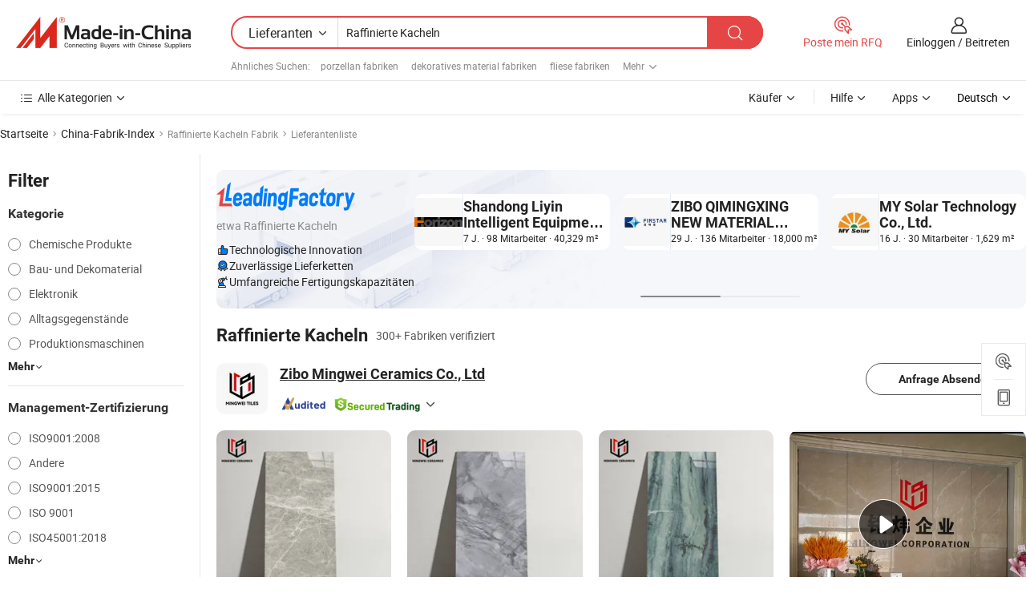

--- FILE ---
content_type: text/html;charset=UTF-8
request_url: https://de.made-in-china.com/factory/refined-tile.html
body_size: 74244
content:
<!DOCTYPE HTML>
<html lang="de" dir="ltr" >
<head>
            <base href="//de.made-in-china.com" target="_top"/>
        <meta http-equiv="Content-Type" content="text/html; charset=utf-8" />
    <title>Raffinierte Kacheln Fabrik, China Raffinierte Kacheln Fabrik Liste können Sie direkt aus kaufen.</title>
    <meta name="Keywords" content="Raffinierte Kacheln Fabrik, China Raffinierte Kacheln Fabrik, Chinesische Raffinierte Kacheln Fabriken, Chinese Raffinierte Kacheln Hersteller, Chinese Raffinierte Kacheln Lieferanten" />
    <meta name="Description" content="Finden Raffinierte Kacheln Fabrik in China, Raffinierte Kacheln Fabrik Liste Sie Produkte direkt von kaufen können. Wir bieten Ihnen eine große Liste von zuverlässigen chinesischen Raffinierte Kacheln Fabriken / Hersteller, Lieferanten, Exporteure oder von einem Dritt Kontrolleur überprüft Händler." />
    <link rel="canonical" href="https://de.made-in-china.com/factory/refined-tile.html">
    <link rel="preload" href="https://www.micstatic.com/landing/www/qf-new/images/leading_factory_bg_16d08a06.webp" as="image" fetchpriority="high">
    <link rel="dns-prefetch" href="//www.micstatic.com">
<link rel="preconnect" href="//www.micstatic.com">
<link rel="dns-prefetch" href="//image.made-in-china.com">
<link rel="preconnect" href="//image.made-in-china.com">
<link rel="dns-prefetch" href="//pic.made-in-china.com">
<link rel="preconnect" href="//pic.made-in-china.com">
        <link type="text/css" rel="stylesheet" href="https://www.micstatic.com/common/css/base/pc_base_8dc983a5.css" /> <link type="text/css" rel="stylesheet" href="https://www.micstatic.com/landing/www/qf-new/css/qf_010be316.css" /> <link type="text/css" rel="stylesheet" href="https://www.micstatic.com/landing/www/qf-new/dist/css/future_affe6d58.css" /> <link type="text/css" rel="stylesheet" href="https://www.micstatic.com/landing/www/qf-new/dist/css/main_984ea7d2.css" /> <script type="module" src="https://www.micstatic.com/common/js/libs/esm/@msr/client@2/index_02329b7a.js"></script><link rel="alternate" hreflang="de" href="https://de.made-in-china.com/factory/refined-tile.html" />
            <link rel="alternate" hreflang="hi" href="https://hi.made-in-china.com/factory/refined-tile.html" />
            <link rel="alternate" hreflang="ru" href="https://ru.made-in-china.com/factory/refined-tile.html" />
            <link rel="alternate" hreflang="pt" href="https://pt.made-in-china.com/factory/refined-tile.html" />
            <link rel="alternate" hreflang="ko" href="https://kr.made-in-china.com/factory/refined-tile.html" />
            <link rel="alternate" hreflang="en" href="https://www.made-in-china.com/factory/refined-tile.html" />
            <link rel="alternate" hreflang="it" href="https://it.made-in-china.com/factory/refined-tile.html" />
            <link rel="alternate" hreflang="fr" href="https://fr.made-in-china.com/factory/refined-tile.html" />
            <link rel="alternate" hreflang="es" href="https://es.made-in-china.com/factory/refined-tile.html" />
            <link rel="alternate" hreflang="sa" href="https://sa.made-in-china.com/factory/refined-tile.html" />
            <link rel="alternate" hreflang="x-default" href="https://www.made-in-china.com/factory/refined-tile.html" />
            <link rel="alternate" hreflang="vi" href="https://vi.made-in-china.com/factory/refined-tile.html" />
            <link rel="alternate" hreflang="th" href="https://th.made-in-china.com/factory/refined-tile.html" />
            <link rel="alternate" hreflang="ja" href="https://jp.made-in-china.com/factory/refined-tile.html" />
            <link rel="alternate" hreflang="id" href="https://id.made-in-china.com/factory/refined-tile.html" />
            <link rel="alternate" hreflang="nl" href="https://nl.made-in-china.com/factory/refined-tile.html" />
            <link rel="alternate" hreflang="tr" href="https://tr.made-in-china.com/factory/refined-tile.html" />
    <!-- Polyfill Code Begin --><script chaset="utf-8" type="text/javascript" src="https://www.micstatic.com/polyfill/polyfill-simplify_eb12d58d.js"></script><!-- Polyfill Code End --></head>
<body probe-clarity="false" >
            <div id="header" ></div>
<script>
    function headerMlanInit() {
        const funcName = 'headerMlan';
        const app = new window[funcName]({target: document.getElementById('header'), props: {props: {"pageType":3,"logoTitle":"Hersteller und Lieferanten","logoUrl":null,"base":{"buyerInfo":{"service":"Service","newUserGuide":"Leitfaden für Neue Benutzer","auditReport":"Audited Suppliers' Reports","meetSuppliers":"Meet Suppliers","onlineTrading":"Secured Trading Service","buyerCenter":"Käufer-Center","contactUs":"Kontakt","search":"Suche","prodDirectory":"Produktverzeichnis","supplierDiscover":"Supplier Discover","sourcingRequest":"Beschaffungsanfrage Posten","quickLinks":"Quick Links","myFavorites":"Meine Favoriten","visitHistory":"Browser-Chronik","buyer":"Käufer","blog":"Geschäfts-einblicke"},"supplierInfo":{"supplier":"Lieferant","joinAdvance":"加入高级会员","tradeServerMarket":"外贸服务市场","memberHome":"外贸e家","cloudExpo":"Smart Expo云展会","onlineTrade":"交易服务","internationalLogis":"国际物流","northAmericaBrandSailing":"北美全渠道出海","micDomesticTradeStation":"中国制造网内贸站"},"helpInfo":{"whyMic":"Why Made-in-China.com","auditSupplierWay":"Wie prüfen wir Lieferanten","securePaymentWay":"Wie sichern wir die Zahlung","submitComplaint":"Eine Beschwerde einreichen","contactUs":"Kontakt","faq":"FAQ","help":"Hilfe"},"appsInfo":{"downloadApp":"Lade App herunter!","forBuyer":"Für Käufer","forSupplier":"Für Lieferant","exploreApp":"Entdecken Sie exklusive App-Rabatte","apps":"Apps"},"languages":[{"lanCode":0,"simpleName":"en","name":"English","value":"//www.made-in-china.com/factory/refined-tile.html","htmlLang":"en"},{"lanCode":5,"simpleName":"es","name":"Español","value":"//es.made-in-china.com/factory/refined-tile.html","htmlLang":"es"},{"lanCode":4,"simpleName":"pt","name":"Português","value":"//pt.made-in-china.com/factory/refined-tile.html","htmlLang":"pt"},{"lanCode":2,"simpleName":"fr","name":"Français","value":"//fr.made-in-china.com/factory/refined-tile.html","htmlLang":"fr"},{"lanCode":3,"simpleName":"ru","name":"Русский язык","value":"//ru.made-in-china.com/factory/refined-tile.html","htmlLang":"ru"},{"lanCode":8,"simpleName":"it","name":"Italiano","value":"//it.made-in-china.com/factory/refined-tile.html","htmlLang":"it"},{"lanCode":6,"simpleName":"de","name":"Deutsch","value":"//de.made-in-china.com/","htmlLang":"de"},{"lanCode":7,"simpleName":"nl","name":"Nederlands","value":"//nl.made-in-china.com/factory/refined-tile.html","htmlLang":"nl"},{"lanCode":9,"simpleName":"sa","name":"العربية","value":"//sa.made-in-china.com/factory/refined-tile.html","htmlLang":"ar"},{"lanCode":11,"simpleName":"kr","name":"한국어","value":"//kr.made-in-china.com/factory/refined-tile.html","htmlLang":"ko"},{"lanCode":10,"simpleName":"jp","name":"日本語","value":"//jp.made-in-china.com/factory/refined-tile.html","htmlLang":"ja"},{"lanCode":12,"simpleName":"hi","name":"हिन्दी","value":"//hi.made-in-china.com/factory/refined-tile.html","htmlLang":"hi"},{"lanCode":13,"simpleName":"th","name":"ภาษาไทย","value":"//th.made-in-china.com/factory/refined-tile.html","htmlLang":"th"},{"lanCode":14,"simpleName":"tr","name":"Türkçe","value":"//tr.made-in-china.com/factory/refined-tile.html","htmlLang":"tr"},{"lanCode":15,"simpleName":"vi","name":"Tiếng Việt","value":"//vi.made-in-china.com/factory/refined-tile.html","htmlLang":"vi"},{"lanCode":16,"simpleName":"id","name":"Bahasa Indonesia","value":"//id.made-in-china.com/factory/refined-tile.html","htmlLang":"id"}],"showMlan":true,"showRules":false,"rules":"Rules","language":"de","menu":"Speisekarte","subTitle":null,"subTitleLink":null,"stickyInfo":null},"categoryRegion":{"categories":"Alle Kategorien","categoryList":[{"name":"Landwirtschaft & Essen","value":"https://de.made-in-china.com/category1_Agriculture-Food/Agriculture-Food_usssssssss.html","catCode":"1000000000"},{"name":"Kleidung & Accessories","value":"https://de.made-in-china.com/category1_Apparel-Accessories/Apparel-Accessories_uussssssss.html","catCode":"1100000000"},{"name":"Kunsthandwerk","value":"https://de.made-in-china.com/category1_Arts-Crafts/Arts-Crafts_uyssssssss.html","catCode":"1200000000"},{"name":"Auto, Motor und Zusatz","value":"https://de.made-in-china.com/category1_Auto-Motorcycle-Parts-Accessories/Auto-Motorcycle-Parts-Accessories_yossssssss.html","catCode":"2900000000"},{"name":"Koffer, Handtaschen und Geschenkkisten","value":"https://de.made-in-china.com/category1_Bags-Cases-Boxes/Bags-Cases-Boxes_yhssssssss.html","catCode":"2600000000"},{"name":"Chemische Produkte","value":"https://de.made-in-china.com/category1_Chemicals/Chemicals_uissssssss.html","catCode":"1300000000"},{"name":"Computerartikel","value":"https://de.made-in-china.com/category1_Computer-Products/Computer-Products_iissssssss.html","catCode":"3300000000"},{"name":"Bau- und Dekomaterial","value":"https://de.made-in-china.com/category1_Construction-Decoration/Construction-Decoration_ugssssssss.html","catCode":"1500000000"},{"name":"Konsumelektronik","value":"https://de.made-in-china.com/category1_Consumer-Electronics/Consumer-Electronics_unssssssss.html","catCode":"1400000000"},{"name":"Elektronik","value":"https://de.made-in-china.com/category1_Electrical-Electronics/Electrical-Electronics_uhssssssss.html","catCode":"1600000000"},{"name":"Möbel","value":"https://de.made-in-china.com/category1_Furniture/Furniture_yessssssss.html","catCode":"2700000000"},{"name":"Gesundheit und Medizin","value":"https://de.made-in-china.com/category1_Health-Medicine/Health-Medicine_uessssssss.html","catCode":"1700000000"},{"name":"Industrielle Anlagen und Zusatzteile","value":"https://de.made-in-china.com/category1_Industrial-Equipment-Components/Industrial-Equipment-Components_inssssssss.html","catCode":"3400000000"},{"name":"Messinstrumente","value":"https://de.made-in-china.com/category1_Instruments-Meters/Instruments-Meters_igssssssss.html","catCode":"3500000000"},{"name":"Alltagsgegenstände","value":"https://de.made-in-china.com/category1_Light-Industry-Daily-Use/Light-Industry-Daily-Use_urssssssss.html","catCode":"1800000000"},{"name":"Beleuchtung","value":"https://de.made-in-china.com/category1_Lights-Lighting/Lights-Lighting_isssssssss.html","catCode":"3000000000"},{"name":"Produktionsmaschinen","value":"https://de.made-in-china.com/category1_Manufacturing-Processing-Machinery/Manufacturing-Processing-Machinery_uossssssss.html","catCode":"1900000000"},{"name":"Mineralien und Energie","value":"https://de.made-in-china.com/category1_Metallurgy-Mineral-Energy/Metallurgy-Mineral-Energy_ysssssssss.html","catCode":"2000000000"},{"name":"Büromaterial","value":"https://de.made-in-china.com/category1_Office-Supplies/Office-Supplies_yrssssssss.html","catCode":"2800000000"},{"name":"Verpackung und Druck","value":"https://de.made-in-china.com/category1_Packaging-Printing/Packaging-Printing_ihssssssss.html","catCode":"3600000000"},{"name":"Sicherheit und Schutz","value":"https://de.made-in-china.com/category1_Security-Protection/Security-Protection_ygssssssss.html","catCode":"2500000000"},{"name":"Service","value":"https://de.made-in-china.com/category1_Service/Service_ynssssssss.html","catCode":"2400000000"},{"name":"Sport und Erholung","value":"https://de.made-in-china.com/category1_Sporting-Goods-Recreation/Sporting-Goods-Recreation_iussssssss.html","catCode":"3100000000"},{"name":"Textilien","value":"https://de.made-in-china.com/category1_Textile/Textile_yussssssss.html","catCode":"2100000000"},{"name":"Werkzeug","value":"https://de.made-in-china.com/category1_Tools-Hardware/Tools-Hardware_iyssssssss.html","catCode":"3200000000"},{"name":"Spielzeug","value":"https://de.made-in-china.com/category1_Toys/Toys_yyssssssss.html","catCode":"2200000000"},{"name":"Transport","value":"https://de.made-in-china.com/category1_Transportation/Transportation_yissssssss.html","catCode":"2300000000"}],"more":"Mehr"},"searchRegion":{"show":true,"lookingFor":"Sagen Sie uns, was Sie suchen...","homeUrl":"//de.made-in-china.com","products":"Produkte","suppliers":"Lieferanten","auditedFactory":null,"uploadImage":"Bild hochladen","max20MbPerImage":"Maximal 20 MB pro Bild","yourRecentKeywords":"Ihre letzten Schlüsselwörter","clearHistory":"Verlauf Löschen","popularSearches":"Ähnliches Suchen","relatedSearches":"Mehr","more":null,"maxSizeErrorMsg":"Upload fehlgeschlagen. Die maximale Bildgröße beträgt 20 MB.","noNetworkErrorMsg":"Keine Netzwerk Verbindung. Bitte überprüfen Sie Ihre Netzwerkeinstellungen und versuchen Sie es noch einmal.","uploadFailedErrorMsg":"Hochladen fehlgeschlagen.Falsches Bildformat. Unterstützte Formate: JPG, PNG, BMP.","relatedList":[{"word":"porzellan fabriken","adsData":"","link":"https://de.made-in-china.com/factory/porcelain.html","title":"porzellan fabriken"},{"word":"dekoratives material fabriken","adsData":"","link":"https://de.made-in-china.com/factory/decorative-material.html","title":"dekoratives material fabriken"},{"word":"fliese fabriken","adsData":"","link":"https://de.made-in-china.com/factory/tile.html","title":"fliese fabriken"},{"word":"künstlicher marmor fabriken","adsData":"","link":"https://de.made-in-china.com/factory/artificial-marble.html","title":"künstlicher marmor fabriken"},{"word":"marmorboden fabriken","adsData":"","link":"https://de.made-in-china.com/factory/marble-flooring.html","title":"marmorboden fabriken"},{"word":"marmorprodukte fabriken","adsData":"","link":"https://de.made-in-china.com/factory/marble-products.html","title":"marmorprodukte fabriken"},{"word":"polierte fliesen fabriken","adsData":"","link":"https://de.made-in-china.com/factory/polished-tiles.html","title":"polierte fliesen fabriken"},{"word":"marmorfliese fabriken","adsData":"","link":"https://de.made-in-china.com/factory/marble-tile.html","title":"marmorfliese fabriken"},{"word":"verfeinert polierter fliesen fabriken","adsData":"","link":"https://de.made-in-china.com/factory/refined-polished-tile.html","title":"verfeinert polierter fliesen fabriken"},{"word":"porzellanfliesen fabriken","adsData":"","link":"https://de.made-in-china.com/factory/porcelain-tiles.html","title":"porzellanfliesen fabriken"}],"relatedTitle":null,"relatedTitleLink":null,"formParams":null,"mlanFormParams":{"keyword":"Raffinierte Kacheln","inputkeyword":"Raffinierte Kacheln","type":null,"currentTab":null,"currentPage":null,"currentCat":null,"currentRegion":null,"currentProp":null,"submitPageUrl":null,"parentCat":null,"otherSearch":null,"currentAllCatalogCodes":null,"sgsMembership":null,"memberLevel":null,"topOrder":null,"size":null,"more":"mehr","less":"less","staticUrl50":null,"staticUrl10":null,"staticUrl30":null,"condition":"1","conditionParamsList":[{"condition":"0","conditionName":null,"action":"/productSearch?keyword=#word#","searchUrl":null,"inputPlaceholder":null},{"condition":"1","conditionName":null,"action":"https://de.made-in-china.com/companySearch?keyword=#word#","searchUrl":null,"inputPlaceholder":null}]},"enterKeywordTips":"Bitte geben Sie mindestens ein Stichwort für Ihre Suche ein.","openMultiSearch":false},"frequentRegion":{"rfq":{"rfq":"Poste mein RFQ","searchRfq":"Search RFQs","acquireRfqHover":"Sagen Sie uns, was Sie brauchen und probieren Sie den einfachen Weg, um Angebote zu erhalten !","searchRfqHover":"Discover quality RFQs and connect with big-budget buyers"},"account":{"account":"Konto","signIn":"Einloggen","join":"Beitreten","newUser":"Neuer Benutzer","joinFree":"Kostenlos beitreten","or":"Oder","socialLogin":"Durch Klicken auf Anmelden, Kostenlos anmelden oder Fortfahren mit Facebook, Linkedin, Twitter, Google, %s stimme ich der %sUser Agreement%s und der %sPrivacy Policy%s zu","message":"Nachrichten","quotes":"Zitate","orders":"Aufträge","favorites":"Favoriten","visitHistory":"Browser-Chronik","postSourcingRequest":"Beschaffungsanfrage Posten","hi":"Hallo","signOut":"Austragen","manageProduct":"Produkte Verwalten","editShowroom":"Showroom bearbeiten","username":"","userType":null,"foreignIP":true,"currentYear":2026,"userAgreement":"Nutzungsvertrag","privacyPolicy":"Datenschutzerklärung"},"message":{"message":"Nachrichten","signIn":"Einloggen","join":"Beitreten","newUser":"Neuer Benutzer","joinFree":"Kostenlos beitreten","viewNewMsg":"Sign in to view the new messages","inquiry":"Anfragen","rfq":"RFQs","awaitingPayment":"Awaiting payments","chat":"Plaudern","awaitingQuotation":"Warten auf Angebote"},"cart":{"cart":"Anfragekorb"}},"busiRegion":null,"previewRegion":null,"relatedQpSync":true,"relatedQpSearchUrl":"https://www.made-in-china.com/multi-search/getHeadRelatedQp?word=refined tile&headQpType=QF&lanCode=6"}}});
		const hoc=o=>(o.__proto__.$get=function(o){return this.$$.ctx[this.$$.props[o]]},o.__proto__.$getKeys=function(){return Object.keys(this.$$.props)},o.__proto__.$getProps=function(){return this.$get("props")},o.__proto__.$setProps=function(o){var t=this.$getKeys(),s={},p=this;t.forEach(function(o){s[o]=p.$get(o)}),s.props=Object.assign({},s.props,o),this.$set(s)},o.__proto__.$help=function(){console.log("\n            $set(props): void             | 设置props的值\n            $get(key: string): any        | 获取props指定key的值\n            $getKeys(): string[]          | 获取props所有key\n            $getProps(): any              | 获取props里key为props的值（适用nail）\n            $setProps(params: any): void  | 设置props里key为props的值（适用nail）\n            $on(ev, callback): func       | 添加事件监听，返回移除事件监听的函数\n            $destroy(): void              | 销毁组件并触发onDestroy事件\n        ")},o);
        window[`${funcName}Api`] = hoc(app);
    };
</script><script type="text/javascript" crossorigin="anonymous" onload="headerMlanInit()" src="https://www.micstatic.com/nail/pc/header-mlan_6f301846.js"></script>    <input type="hidden" id="lanCode" name="lanCode" value="6">
    <input type="hidden" id="lan" name="lan" value="de">
    <input type="hidden" name="is_track_single_page" id="is_track_single_page" />
<input id="sensor_pg_v" type="hidden" value="tp:103,stp:10302,st:qf,m:refined-tile,p:1" />
    <input type="hidden" id="J-searchWord" value="refined-tile"/>
<!-- 设置 Clarity 标签内容 -->
<!-- 引入 Clarity 脚本 -->
            <script type="application/ld+json">
        	{"contentUrl":"https://v.made-in-china.com/ucv/sbr/dfaab1c045a6d72b3145069917ef7c/9446dec1b110315479424702344644_h264_def.mp4","description":"Finden Raffinierte Kacheln Fabrik in China, Raffinierte Kacheln Fabrik Liste Sie Produkte direkt von kaufen können. Wir bieten Ihnen eine große Liste von zuverlässigen chinesischen Raffinierte Kacheln Fabriken / Hersteller, Lieferanten, Exporteure oder von einem Dritt Kontrolleur überprüft Händler.","name":"Raffinierte Kacheln Fabrik, China Raffinierte Kacheln Fabrik Liste können Sie direkt aus kaufen.","@context":"http://schema.org","@type":"VideoObject","thumbnailUrl":"http://image.made-in-china.com/312f0j00hTOGtmSynVzk/v4-60120-mp4.jpg","uploadDate":"2025-05-14T20:05:29+08:00"}
    	</script>
    <script id="introText" type="text/html">
        <h3>Was sind die Vorteile der Verwendung von raffinierten Fliesen?</h3>
<p>Raffinierte Fliesen, die oft für ihre ästhetische Anziehungskraft und Haltbarkeit bekannt sind, bieten zahlreiche Vorteile, die sie zu einer beliebten Wahl für Wohn- und Gewerbeflächen machen. Einer der Hauptvorteile von raffinierten Fliesen ist ihre Vielseitigkeit. Sie sind in verschiedenen Stilen, Farben und Oberflächen erhältlich und können jedes Innendesign-Thema ergänzen, von modern bis traditionell. Diese Anpassungsfähigkeit ermöglicht es Hausbesitzern und Designern, einzigartige Räume zu schaffen, die persönliche Geschmäcker und Vorlieben widerspiegeln.</p>
<p>Ein weiterer bedeutender Vorteil von raffinierten Fliesen ist ihre Haltbarkeit. Hergestellt aus hochwertigen Materialien sind raffinierte Fliesen resistent gegen Kratzer, Flecken und Feuchtigkeit, was sie ideal für stark frequentierte Bereiche wie Küchen und Badezimmer macht. Im Gegensatz zu anderen Bodenbelägen verziehen oder verblassen raffinierte Fliesen im Laufe der Zeit nicht, sodass sie ihre Schönheit und Funktionalität über Jahre hinweg bewahren.</p>
<p>Die Wartung ist ein weiterer Bereich, in dem raffinierte Fliesen glänzen. Sie sind einfach zu reinigen und erfordern im Vergleich zu anderen Bodenbelägen nur minimalen Aufwand. Ein einfaches Fegen und gelegentliches Wischen sind in der Regel ausreichend, um raffinierte Fliesen in bestem Zustand zu halten. Diese pflegeleichte Eigenschaft ist besonders attraktiv für beschäftigte Hausbesitzer und Immobilienverwalter, die die Zeit für Reinigungs- und Wartungsaufgaben minimieren möchten.</p>
<p>Darüber hinaus sind raffinierte Fliesen eine ausgezeichnete Wahl für umweltbewusste Verbraucher. Viele raffinierte Fliesen bestehen aus natürlichen Materialien und können am Ende ihres Lebenszyklus recycelt werden. Dieser umweltfreundliche Aspekt macht raffinierte Fliesen zu einer verantwortungsvollen Wahl für umweltbewusste Käufer.</p>
<p>Schließlich können raffinierte Fliesen den Wert einer Immobilie steigern. Ihre zeitlose Anziehungskraft und Haltbarkeit können ein Zuhause für potenzielle Käufer attraktiver machen, was oft zu einem höheren Wiederverkaufswert führt. In raffinierte Fliesenböden oder Wandverkleidungen zu investieren, kann eine kluge Entscheidung für Hausbesitzer sein, die die Marktgängigkeit ihrer Immobilie verbessern möchten.</p>
<h3>Wie wählt man die richtigen raffinierten Fliesen für seinen Raum aus?</h3>
<p>Die Auswahl der richtigen raffinierten Fliesen für Ihren Raum umfasst mehrere Überlegungen, um sicherzustellen, dass die endgültige Auswahl sowohl ästhetische als auch funktionale Bedürfnisse erfüllt. Zuerst sollten Sie den Zweck des Raumes berücksichtigen. Stark frequentierte Bereiche, wie Eingänge und Küchen, erfordern Fliesen, die langlebig und verschleißfest sind. Im Gegensatz dazu können Fliesen für weniger frequentierte Bereiche, wie ein Gäste-WC, mehr Wert auf Design als auf Haltbarkeit legen.</p>
<p>Denken Sie als Nächstes an die Größe und den Grundriss des Raumes. Größere Fliesen können in kleineren Bereichen ein Gefühl von Geräumigkeit schaffen, während kleinere Fliesen Textur und Detail in größeren Räumen hinzufügen können. Darüber hinaus sollte die Farbe und das Muster der Fliesen das Gesamtdesignschema des Raumes ergänzen. Neutrale Farben können einen zeitlosen Hintergrund bieten, während gewagte Muster als Blickfang dienen können.</p>
<p>Textur ist ein weiterer wichtiger Faktor, den es zu berücksichtigen gilt. Glatte Fliesen können einen eleganten, modernen Look schaffen, während strukturierte Fliesen Tiefe und Interesse hinzufügen können. Bedenken Sie jedoch, dass strukturierte Fliesen möglicherweise mehr Pflege erfordern, da sie Schmutz und Ablagerungen leichter festhalten können als glatte Oberflächen.</p>
<p>Es ist auch wichtig, den Installationsprozess zu berücksichtigen. Einige raffinierte Fliesen erfordern möglicherweise eine professionelle Installation, während andere als DIY-Projekt installiert werden können. Das Verständnis der Installationsanforderungen kann Ihnen helfen, entsprechend zu budgetieren und ein erfolgreiches Ergebnis sicherzustellen.</p>
<p>Schließlich sollten Sie immer Muster anfordern, bevor Sie eine endgültige Entscheidung treffen. Die Fliesen in Ihrem Raum zu sehen, kann Ihnen helfen, sich vorzustellen, wie sie nach der Installation aussehen werden, und sicherzustellen, dass Sie mit Ihrer Wahl zufrieden sind. Wenn Sie sich die Zeit nehmen, diese Faktoren zu berücksichtigen, können Sie die perfekten raffinierten Fliesen auswählen, die Ihren Raum verbessern und Ihren Bedürfnissen entsprechen.</p>
<h3>Was ist der Unterschied zwischen raffinierten Fliesen und anderen Fliesenarten?</h3>
<p>Raffinierte Fliesen heben sich von anderen Fliesenarten durch ihren einzigartigen Herstellungsprozess und die daraus resultierenden Eigenschaften ab. Im Gegensatz zu herkömmlichen Keramik- oder Porzellanfliesen durchlaufen raffinierte Fliesen zusätzliche Verarbeitungsstufen, die ihre Haltbarkeit und ästhetische Anziehungskraft erhöhen. Dieser Prozess umfasst oft das Brennen bei hohen Temperaturen und fortschrittliche Glasurtechniken, die ein dichteres und widerstandsfähigeres Produkt ergeben.</p>
<p>Eine der bemerkenswertesten Unterschiede ist die Oberflächenbeschaffenheit. Raffinierte Fliesen haben typischerweise eine glattere, poliertere Oberfläche im Vergleich zu traditionellen Fliesen. Dies trägt nicht nur zu ihrer visuellen Anziehungskraft bei, sondern macht sie auch einfacher zu reinigen und zu pflegen. Die verfeinerte Oberfläche reduziert die Wahrscheinlichkeit, dass Schmutz und Ablagerungen sich ansammeln, was sie zu einer praktischen Wahl für beschäftigte Haushalte macht.</p>
<p>Ein weiterer wichtiger Unterschied ist die Auswahl an Designoptionen. Raffinierte Fliesen sind oft in einer größeren Vielfalt von Farben, Mustern und Texturen erhältlich, was eine größere Anpassung im Design ermöglicht. Diese Vielseitigkeit macht raffinierte Fliesen für verschiedene Anwendungen geeignet, von Böden bis hin zu Wandverkleidungen, und ermöglicht es Hausbesitzern, kohärente und stilvolle Innenräume zu schaffen.</p>
<p>In Bezug auf die Leistung sind raffinierte Fliesen im Allgemeinen widerstandsfähiger gegen Feuchtigkeit und Flecken als andere Fliesenarten. Dies macht sie zu einer ausgezeichneten Wahl für Bereiche, die anfällig für Verschüttungen oder Feuchtigkeit sind, wie Küchen und Badezimmer. Darüber hinaus bedeutet ihre Haltbarkeit, dass sie weniger wahrscheinlich abplatzen oder *, was langanhaltende Schönheit und Funktionalität gewährleistet.</p>
<p>Schließlich haben raffinierte Fliesen oft einen höheren Preis als Standardfliesen aufgrund ihrer * Qualität und des Herstellungsprozesses. Viele Hausbesitzer finden jedoch, dass die Investition lohnenswert ist, angesichts der langfristigen Vorteile und der verbesserten ästhetischen Anziehungskraft, die raffinierte Fliesen bieten.</p>
<h3>Wie man raffinierte Fliesen pflegt, um ihre Langlebigkeit zu gewährleisten?</h3>
<p>Die Pflege von raffinierten Fliesen ist entscheidend, um ihre Schönheit und Langlebigkeit zu erhalten. Der erste Schritt in der Fliesenpflege ist die regelmäßige Reinigung. Verwenden Sie einen weichen Besen oder einen Staubsauger, um Schmutz und Ablagerungen von der Oberfläche zu entfernen. Für eine tiefere Reinigung kann ein feuchter Mopp mit einem milden Reinigungsmittel effektiv Flecken und Schmutz entfernen, ohne die Fliese zu beschädigen. Vermeiden Sie die Verwendung von scharfen Chemikalien oder abrasiven Reinigern, da diese die Oberfläche zerkratzen und ihren Glanz mindern können.</p>
<p>Es ist auch wichtig, Verschüttungen umgehend zu beseitigen. Während raffinierte Fliesen resistent gegen Flecken sind, kann das Zulassen von Verschüttungen zu Verfärbungen führen. Wischen Sie alle Verschüttungen sofort mit einem weichen Tuch auf, um Flecken zu vermeiden. Für hartnäckigere Flecken kann eine Mischung aus Backpulver und Wasser auf die betroffene Stelle aufgetragen, einige Minuten einwirken gelassen und dann sanft abgerieben werden.</p>
<p>Zusätzlich zur regelmäßigen Reinigung sollten Sie in Betracht ziehen, einen Versiegeler auf Ihre raffinierten Fliesen aufzutragen. Während viele raffinierte Fliesen bereits vorversiegelt sind, kann das Auftragen einer zusätzlichen Schicht Versiegeler zusätzlichen Schutz gegen Feuchtigkeit und Flecken bieten. Achten Sie darauf, die Empfehlungen des Herstellers zur Versiegelungsfrequenz und zu den Anwendungsmethoden zu befolgen.</p>
<p>Schließlich sollten Sie Ihre raffinierten Fliesen vor schweren Möbeln und scharfen Gegenständen schützen. Verwenden Sie Filzunterlagen unter den Möbelbeinen, um Kratzer zu vermeiden, und ziehen Sie schwere Gegenstände nicht über die Oberfläche. Wenn Sie diese Pflegetipps befolgen, können Sie sicherstellen, dass Ihre raffinierten Fliesen über Jahre hinweg schön und funktional bleiben.</p>
    </script>
<!-- SONA2024 2.2.1 --><div id="first-screen-block"><div class="crumb" itemscope="" itemType="https://schema.org/BreadcrumbList"><span itemProp="itemListElement" itemscope="" itemType="https://schema.org/ListItem"><a rel="nofollow" href="/" itemProp="item"><span itemProp="name">Startseite</span></a><meta itemProp="position" content="1"/></span><img src="https://www.micstatic.com/landing/www/qf-new/dist/assets/arrow-right-Bd5qwbiu.svg" alt="arrow-right"/><span itemProp="itemListElement" itemscope="" itemType="https://schema.org/ListItem"><a href="/factory-index/r.html" itemProp="item"><span itemProp="name">China-Fabrik-Index</span></a><meta itemProp="position" content="2"/></span><img src="https://www.micstatic.com/landing/www/qf-new/dist/assets/arrow-right-Bd5qwbiu.svg" alt="arrow-right"/><span class="gray-crumb">Raffinierte Kacheln Fabrik</span><img src="https://www.micstatic.com/landing/www/qf-new/dist/assets/arrow-right-Bd5qwbiu.svg" alt="arrow-right"/><span class="gray-crumb">Lieferantenliste</span></div><div class="page-top-wrapper"><div class="filter-wrapper"><div class="filter-title">Filter</div><div class="filter-groups" faw-module="filter"><form action="#" class="ft-form is-horizontal qf-filter-form"><div class="filter-group"><div class="filter-group-header"><span class="filter-group-title">Kategorie</span></div><div class="ft-form-item"><div class="ft-form-item-control"><div class="ft-form-item-input"><div class="ft-radio-group is-vertical"><label class="ft-radio is-primary"><input type="radio" value="1300000000" ads-data="" name="catCode"/><span class="ft-radio-front"></span><span class="ft-radio-label">Chemische Produkte</span></label><label class="ft-radio is-primary"><input type="radio" value="1500000000" ads-data="" name="catCode"/><span class="ft-radio-front"></span><span class="ft-radio-label">Bau- und Dekomaterial</span></label><label class="ft-radio is-primary"><input type="radio" value="1600000000" ads-data="" name="catCode"/><span class="ft-radio-front"></span><span class="ft-radio-label">Elektronik</span></label><label class="ft-radio is-primary"><input type="radio" value="1800000000" ads-data="" name="catCode"/><span class="ft-radio-front"></span><span class="ft-radio-label">Alltagsgegenstände</span></label><label class="ft-radio is-primary"><input type="radio" value="1900000000" ads-data="" name="catCode"/><span class="ft-radio-front"></span><span class="ft-radio-label">Produktionsmaschinen</span></label></div></div></div></div><div class="view-more-btn" ads-data="st:14"><span>Mehr</span><i class="ob-icon icon-down"></i></div></div><div class="filter-group"><div class="filter-group-header"><span class="filter-group-title">Management-Zertifizierung</span></div><div class="ft-form-item"><div class="ft-form-item-control"><div class="ft-form-item-input"><div class="ft-radio-group is-vertical"><label class="ft-radio is-primary"><input type="radio" value="-1" ads-data="" name="managementCertification"/><span class="ft-radio-front"></span><span class="ft-radio-label">ISO9001:2008</span></label><label class="ft-radio is-primary"><input type="radio" value="-4" ads-data="" name="managementCertification"/><span class="ft-radio-front"></span><span class="ft-radio-label">Andere</span></label><label class="ft-radio is-primary"><input type="radio" value="-5" ads-data="" name="managementCertification"/><span class="ft-radio-front"></span><span class="ft-radio-label">ISO9001:2015</span></label><label class="ft-radio is-primary"><input type="radio" value="10" ads-data="" name="managementCertification"/><span class="ft-radio-front"></span><span class="ft-radio-label">ISO 9001</span></label><label class="ft-radio is-primary"><input type="radio" value="100375" ads-data="" name="managementCertification"/><span class="ft-radio-front"></span><span class="ft-radio-label">ISO45001:2018</span></label></div></div></div></div><div class="view-more-btn" ads-data="st:14"><span>Mehr</span><i class="ob-icon icon-down"></i></div></div><div class="filter-group"><div class="filter-group-header"><span class="filter-group-title">F&amp;E-Kapazität</span></div><div class="ft-form-item"><div class="ft-form-item-control"><div class="ft-form-item-input"><div class="ft-radio-group is-vertical"><label class="ft-radio is-primary"><input type="radio" value="4" ads-data="" name="rdCapacity"/><span class="ft-radio-front"></span><span class="ft-radio-label">OEM</span></label><label class="ft-radio is-primary"><input type="radio" value="5" ads-data="" name="rdCapacity"/><span class="ft-radio-front"></span><span class="ft-radio-label">ODM</span></label><label class="ft-radio is-primary"><input type="radio" value="6" ads-data="" name="rdCapacity"/><span class="ft-radio-front"></span><span class="ft-radio-label">Eigenmarke</span></label><label class="ft-radio is-primary"><input type="radio" value="99" ads-data="" name="rdCapacity"/><span class="ft-radio-front"></span><span class="ft-radio-label">Andere</span></label></div></div></div></div></div><div class="filter-group"><div class="filter-group-header"><span class="filter-group-title">Jahresumsatz</span></div><div class="ft-form-item"><div class="ft-form-item-control"><div class="ft-form-item-input"><div class="ft-radio-group is-vertical"><label class="ft-radio is-primary"><input type="radio" value="1" ads-data="" name="annualRevenue"/><span class="ft-radio-front"></span><span class="ft-radio-label">Unter 1 Million US-Dollar</span></label><label class="ft-radio is-primary"><input type="radio" value="2" ads-data="" name="annualRevenue"/><span class="ft-radio-front"></span><span class="ft-radio-label">1 ~ 2,5 Millionen USD</span></label><label class="ft-radio is-primary"><input type="radio" value="3" ads-data="" name="annualRevenue"/><span class="ft-radio-front"></span><span class="ft-radio-label">2,5 ~ 5 Millionen USD</span></label><label class="ft-radio is-primary"><input type="radio" value="5" ads-data="" name="annualRevenue"/><span class="ft-radio-front"></span><span class="ft-radio-label">10 ~ 50 Millionen USD</span></label><label class="ft-radio is-primary"><input type="radio" value="7" ads-data="" name="annualRevenue"/><span class="ft-radio-front"></span><span class="ft-radio-label">Über 100 Millionen US-Dollar</span></label></div></div></div></div></div><div class="filter-group"><div class="filter-group-header"><span class="filter-group-title">Anzahl der Mitarbeiter</span></div><div class="ft-form-item"><div class="ft-form-item-control"><div class="ft-form-item-input"><div class="ft-radio-group is-vertical"><label class="ft-radio is-primary"><input type="radio" value="1" ads-data="" name="employeeNum"/><span class="ft-radio-front"></span><span class="ft-radio-label">Weniger als 5 Personen</span></label><label class="ft-radio is-primary"><input type="radio" value="2" ads-data="" name="employeeNum"/><span class="ft-radio-front"></span><span class="ft-radio-label">5-50 Personen</span></label><label class="ft-radio is-primary"><input type="radio" value="3" ads-data="" name="employeeNum"/><span class="ft-radio-front"></span><span class="ft-radio-label">51-200 Personen</span></label><label class="ft-radio is-primary"><input type="radio" value="4" ads-data="" name="employeeNum"/><span class="ft-radio-front"></span><span class="ft-radio-label">201-500 Personen</span></label><label class="ft-radio is-primary"><input type="radio" value="5" ads-data="" name="employeeNum"/><span class="ft-radio-front"></span><span class="ft-radio-label">501-1000 Personen</span></label></div></div></div></div><div class="view-more-btn" ads-data="st:14"><span>Mehr</span><i class="ob-icon icon-down"></i></div></div><div class="filter-group"><div class="filter-group-header"><span class="filter-group-title">Provinz und Region</span></div><div class="ft-form-item"><div class="ft-form-item-control"><div class="ft-form-item-input"><div class="ft-radio-group is-vertical"><label class="ft-radio is-primary"><input type="radio" value="Anhui" ads-data="" name="province"/><span class="ft-radio-front"></span><span class="ft-radio-label">Anhui</span></label><label class="ft-radio is-primary"><input type="radio" value="Beijing" ads-data="" name="province"/><span class="ft-radio-front"></span><span class="ft-radio-label">Beijing</span></label><label class="ft-radio is-primary"><input type="radio" value="Chongqing" ads-data="" name="province"/><span class="ft-radio-front"></span><span class="ft-radio-label">Chongqing</span></label><label class="ft-radio is-primary"><input type="radio" value="Fujian" ads-data="" name="province"/><span class="ft-radio-front"></span><span class="ft-radio-label">Fujian</span></label><label class="ft-radio is-primary"><input type="radio" value="Gansu" ads-data="" name="province"/><span class="ft-radio-front"></span><span class="ft-radio-label">Gansu</span></label></div></div></div></div><div class="view-more-btn" ads-data="st:14"><span>Mehr</span><i class="ob-icon icon-down"></i></div></div><div class="filter-group filter-audited"><div class="ft-form-item"><div class="ft-form-item-control"><div class="ft-form-item-input"><div class="ft-radio-group is-vertical"><label class="ft-radio is-primary"><input type="radio" value="1" ads-data="" name="auditedSuppliers"/><span class="ft-radio-front"></span><span class="ft-radio-label"><img src="https://www.micstatic.com/landing/www/qf-new/dist/assets/audited-DQjVuQn9.png" width="57.5" height="20" alt="Von Inspektionsdiensten überprüfte Lieferanten."/></span></label></div></div></div></div></div></form></div></div><div class="page-top-content"><div class="leading-factory-wrapper leading-factory-has-data" faw-module="leading_factory" faw-exposure="true"><div class="leading-factory-container"><div class="leading-factory-left no-data"><div class="leading-factory-logo"><img src="https://www.micstatic.com/landing/www/qf-new/dist/assets/leading_factory-CY6-Z8Up.png" alt=""/></div><div class="leading-factory-subtitle" title="etwa Raffinierte Kacheln">etwa Raffinierte Kacheln</div><ul class="leading-factory-features"><li class="feature-item"><img src="https://www.micstatic.com/landing/www/qf-new/dist/assets/leading_factory_icon1-b9txvrsa.png" alt=""/><span class="feature-text" title="Technologische Innovation">Technologische Innovation</span></li><li class="feature-item"><img src="https://www.micstatic.com/landing/www/qf-new/dist/assets/leading_factory_icon2-D_fmzuKW.png" alt=""/><span class="feature-text" title="Zuverlässige Lieferketten">Zuverlässige Lieferketten</span></li><li class="feature-item"><img src="https://www.micstatic.com/landing/www/qf-new/dist/assets/leading_factory_icon3-B93UAk-m.png" alt=""/><span class="feature-text" title="Umfangreiche Fertigungskapazitäten">Umfangreiche Fertigungskapazitäten</span></li></ul></div><div class="factory-card-skeleton"><div class="factory-logo-box-skeleton"><div class="skeleton rectangle skeleton-animated"></div></div><div class="factory-divider-skeleton"></div><div class="factory-content-skeleton"><div class="skeleton rectangle skeleton-animated"></div></div></div><div class="factory-card-skeleton"><div class="factory-logo-box-skeleton"><div class="skeleton rectangle skeleton-animated"></div></div><div class="factory-divider-skeleton"></div><div class="factory-content-skeleton"><div class="skeleton rectangle skeleton-animated"></div></div></div></div></div><h1 class="company-list-top"><span class="search-word" title="Raffinierte Kacheln">Raffinierte Kacheln</span><span class="tip-text">300+ Fabriken verifiziert</span></h1><div class="company-list-wrapper" faw-module="factory_list"><div class="company-list-wrap"><div class="company-list"><div class="company-item"><div class="com-title"><div class="com-title-left"><a class="com-pic" href="https://de.made-in-china.com/co_mingweiceramics/" target="_blank" ads-data="st:3,a:1,pcid:zSPTLboMnhUy,flx_deliv_tp:comb,ads_id:,ads_tp:,srv_id:"><img src="//image.made-in-china.com/206f0j00bTIUiFWqYGuN/Zibo-Mingwei-Ceramics-Co-Ltd.jpg"/></a><div class="com-title-wrap"><h2 class="com-title-txt"><a href="https://de.made-in-china.com/co_mingweiceramics/" target="_blank" ads-data="st:3,a:1,pcid:zSPTLboMnhUy,flx_deliv_tp:comb,ads_id:,ads_tp:,srv_id:">Zibo Mingwei Ceramics Co., Ltd</a></h2><div class="com-detail"><a class="audited-icon" href="https://de.made-in-china.com/co_mingweiceramics/company_info.html" target="_blank" ads-data="st:3,a:1,pcid:zSPTLboMnhUy,flx_deliv_tp:comb,ads_id:,ads_tp:,srv_id:"><img src="https://www.micstatic.com/landing/www/qf-new/dist/assets/as-mQl-B1co.svg"/></a><div class="secured-trading-logo"><a href="https://de.made-in-china.com/co_mingweiceramics/company_info.html" target="_blank" ads-data="st:3,a:1,pcid:zSPTLboMnhUy,flx_deliv_tp:comb,ads_id:,ads_tp:,srv_id:"><img src="https://www.micstatic.com/landing/www/qf-new/dist/assets/secured-trading-logo-CrIMDkC9.png"/></a></div><a class="com-info" href="https://de.made-in-china.com/co_mingweiceramics/" target="_blank" ads-data="st:3,a:1,pcid:zSPTLboMnhUy,flx_deliv_tp:comb,ads_id:,ads_tp:,srv_id:"><i class="ob-icon icon-down"></i></a></div></div></div><div class="com-btn"><a rel="nofollow" ads-data="st:24,a:1,pcid:zSPTLboMnhUy,flx_deliv_tp:comb,ads_id:,ads_tp:,srv_id:" class="ft-btn ft-btn-outline-primary ft-btn-round inquiry-btn" href="https://www.made-in-china.com/sendInquiry/shrom_zSPTLboMnhUy_zSPTLboMnhUy.html?from=search&amp;type=cs&amp;target=com&amp;word=refined-tile&amp;plant=de" target="_blank">Anfrage Absenden</a></div></div><div class="com-content"><div class="com-product"><div class="prod-item" faw-exposure="true" ads-data="a:1,pcid:zSPTLboMnhUy,pdid:rESUhuYAvORI,flx_deliv_tp:comb,ads_id:,ads_tp:,srv_id:"><a href="https://de.made-in-china.com/co_mingweiceramics/product_Royalelegance-Premium-Glossy-White-Polished-Quartz-Tiles-for-Refined-Bathrooms-600X1200mm_ysoeygnyiy.html" target="_blank"><div class="prod-pic" ads-data="st:8,a:1,pcid:zSPTLboMnhUy,pdid:rESUhuYAvORI,flx_deliv_tp:comb,ads_id:,ads_tp:,srv_id:"><img src="https://image.made-in-china.com/221f0j00EvbcNtyzCFrg/Royalelegance-Premium-Glossy-White-Polished-Quartz-Tiles-for-Refined-Bathrooms-600X1200mm.webp" alt="Royalelegance Premium Glänzende Weiße Polierte Quarzfliesen für Anspruchsvolle Badezimmer 600X1200mm" title="Royalelegance Premium Glänzende Weiße Polierte Quarzfliesen für Anspruchsvolle Badezimmer 600X1200mm"/></div><div class="prod-info"><h3 class="prod-name" ads-data="st:2,a:1,pcid:zSPTLboMnhUy,pdid:rESUhuYAvORI,flx_deliv_tp:comb,ads_id:,ads_tp:,srv_id:"><span title="Royalelegance Premium Glänzende Weiße Polierte Quarzfliesen für Anspruchsvolle Badezimmer 600X1200mm">Royalelegance Premium Glänzende Weiße Polierte Quarzfliesen für Anspruchsvolle Badezimmer 600X1200mm</span></h3><div class="prod-price"><span><strong class="price"><span>5,00</span>-<span>5,50</span> $</strong></span></div><div class="prod-moq"><span>600<!-- --> <!-- -->Quadratmeter</span><span class="moq-text">(MOQ)</span></div></div></a></div><div class="prod-item" faw-exposure="true" ads-data="a:1,pcid:zSPTLboMnhUy,pdid:QOsAlmzdHeTu,flx_deliv_tp:comb,ads_id:,ads_tp:,srv_id:"><a href="https://de.made-in-china.com/co_mingweiceramics/product_Refined-Grey-Marble-Look-Porcelain-Tile-600X1200mm-Glazed-Grey-Surface-for-Wall-and-Floor-Use_uohrinissu.html" target="_blank"><div class="prod-pic" ads-data="st:8,a:1,pcid:zSPTLboMnhUy,pdid:QOsAlmzdHeTu,flx_deliv_tp:comb,ads_id:,ads_tp:,srv_id:"><img src="https://image.made-in-china.com/221f0j00ByzhlRUcVEGu/Refined-Grey-Marble-Look-Porcelain-Tile-600X1200mm-Glazed-Grey-Surface-for-Wall-and-Floor-Use.webp" alt="Verfeinert grauer Marmorlook Porzellanfliese 600X1200mm Glänzende graue Oberfläche für Wand- und Bodenverwendung" title="Verfeinert grauer Marmorlook Porzellanfliese 600X1200mm Glänzende graue Oberfläche für Wand- und Bodenverwendung"/></div><div class="prod-info"><h3 class="prod-name" ads-data="st:2,a:1,pcid:zSPTLboMnhUy,pdid:QOsAlmzdHeTu,flx_deliv_tp:comb,ads_id:,ads_tp:,srv_id:"><span title="Verfeinert grauer Marmorlook Porzellanfliese 600X1200mm Glänzende graue Oberfläche für Wand- und Bodenverwendung">Verfeinert grauer Marmorlook Porzellanfliese 600X1200mm Glänzende graue Oberfläche für Wand- und Bodenverwendung</span></h3><div class="prod-price"><span><strong class="price"><span>4,90</span>-<span>5,30</span> $</strong></span></div><div class="prod-moq"><span>600<!-- --> <!-- -->Quadratmeter</span><span class="moq-text">(MOQ)</span></div></div></a></div><div class="prod-item" faw-exposure="true" ads-data="a:1,pcid:zSPTLboMnhUy,pdid:lFEtuvkPYSfY,flx_deliv_tp:comb,ads_id:,ads_tp:,srv_id:"><a href="https://de.made-in-china.com/co_mingweiceramics/product_Refined-Mixed-Gray-Water-Color-Tile-60X120cm-Minimal-Glossy-Porcelain-Tiles-for-Modern-Homes-Durable-Scratch-Resistant-Easy-to-Clean-Elegant-Marble_uoesgiyneu.html" target="_blank"><div class="prod-pic" ads-data="st:8,a:1,pcid:zSPTLboMnhUy,pdid:lFEtuvkPYSfY,flx_deliv_tp:comb,ads_id:,ads_tp:,srv_id:"><img src="https://image.made-in-china.com/221f0j00lScikFmaLAYG/Refined-Mixed-Gray-Water-Color-Tile-60X120cm-Minimal-Glossy-Porcelain-Tiles-for-Modern-Homes-Durable-Scratch-Resistant-Easy-to-Clean-Elegant-Marble.webp" alt="Verfeinert Mischgrau Wasserfarbe Fliese 60X120cm Minimalistische glänzende Porzellanfliesen für moderne Häuser – langlebig, kratzfest, leicht zu reinigen, eleganter Marmor" title="Verfeinert Mischgrau Wasserfarbe Fliese 60X120cm Minimalistische glänzende Porzellanfliesen für moderne Häuser – langlebig, kratzfest, leicht zu reinigen, eleganter Marmor"/></div><div class="prod-info"><h3 class="prod-name" ads-data="st:2,a:1,pcid:zSPTLboMnhUy,pdid:lFEtuvkPYSfY,flx_deliv_tp:comb,ads_id:,ads_tp:,srv_id:"><span title="Verfeinert Mischgrau Wasserfarbe Fliese 60X120cm Minimalistische glänzende Porzellanfliesen für moderne Häuser – langlebig, kratzfest, leicht zu reinigen, eleganter Marmor">Verfeinert Mischgrau Wasserfarbe Fliese 60X120cm Minimalistische glänzende Porzellanfliesen für moderne Häuser – langlebig, kratzfest, leicht zu reinigen, eleganter Marmor</span></h3><div class="prod-price"><span><strong class="price"><span>4,80</span>-<span>5,20</span> $</strong></span></div><div class="prod-moq"><span>600<!-- --> <!-- -->Quadratmeter</span><span class="moq-text">(MOQ)</span></div></div></a></div><div class="prod-item" faw-exposure="true" ads-data="a:1,pcid:zSPTLboMnhUy,pdid:ZEcYuKMAfdrO,flx_deliv_tp:comb,ads_id:,ads_tp:,srv_id:"><a href="https://de.made-in-china.com/co_mingweiceramics/product_60-120-Gold-Glossy-Porcelain-Tiles-Marble-Roof-Tiles-Ceramic-Wall-Panel-Stone-Full-Polished-Rustic-24-X-48-Matt-Best-Price-Floor_ysoghiooey.html" target="_blank"><div class="prod-pic" ads-data="st:8,a:1,pcid:zSPTLboMnhUy,pdid:ZEcYuKMAfdrO,flx_deliv_tp:comb,ads_id:,ads_tp:,srv_id:"><img src="https://image.made-in-china.com/221f0j00rBqoHYGWsFzT/60-120-Gold-Glossy-Porcelain-Tiles-Marble-Roof-Tiles-Ceramic-Wall-Panel-Stone-Full-Polished-Rustic-24-X-48-Matt-Best-Price-Floor.webp" alt="60× 120 Gold Glänzende Porzellanfliesen Marmor Dachfliesen Keramische Wandpaneele Stein Vollpoliert Rustikal 24 X 48 Matt Bester Preis Boden" title="60× 120 Gold Glänzende Porzellanfliesen Marmor Dachfliesen Keramische Wandpaneele Stein Vollpoliert Rustikal 24 X 48 Matt Bester Preis Boden"/></div><div class="prod-info"><h3 class="prod-name" ads-data="st:2,a:1,pcid:zSPTLboMnhUy,pdid:ZEcYuKMAfdrO,flx_deliv_tp:comb,ads_id:,ads_tp:,srv_id:"><span title="60× 120 Gold Glänzende Porzellanfliesen Marmor Dachfliesen Keramische Wandpaneele Stein Vollpoliert Rustikal 24 X 48 Matt Bester Preis Boden">60× 120 Gold Glänzende Porzellanfliesen Marmor Dachfliesen Keramische Wandpaneele Stein Vollpoliert Rustikal 24 X 48 Matt Bester Preis Boden</span></h3><div class="prod-price"><span><strong class="price"><span>5,40</span>-<span>6,00</span> $</strong></span></div><div class="prod-moq"><span>500<!-- --> <!-- -->Quadratmeter</span><span class="moq-text">(MOQ)</span></div></div></a></div></div><div class="com-video"><div faw-exposure="true"><div class="swiper ft-swiper product-swiper" dir="ltr"><div class="swiper-wrapper"><div class="swiper-slide swiper-slide-duplicate" data-swiper-slide-index="4"><div class="prod-pic" ads-data="st:8,a:5,pcid:zSPTLboMnhUy,flx_deliv_tp:comb,ads_id:,ads_tp:,srv_id:"><img src="//image.made-in-china.com/214f0j00VBgYRcPJbLzd/made-in-china.webp"/></div></div><div class="swiper-slide" data-swiper-slide-index="0"><div class="prod-pic" faw-video="true" ads-data="st:15,a:1,pcid:zSPTLboMnhUy,item_type:com_details,cloud_media_url:https://v.made-in-china.com/ucv/sbr/dfaab1c045a6d72b3145069917ef7c/b674361f7610303895620302903353_h264_def.mp4,flx_deliv_tp:comb,ads_id:,ads_tp:,srv_id:"><div class="play-video-btn"><img src="https://www.micstatic.com/landing/www/qf-new/dist/assets/play-BBkcUfs8.png"/></div><img src="https://image.made-in-china.com/318f0j00ftSUEJCPOVgo/WeChat-20250321150130-mp4.webp"/></div></div><div class="swiper-slide" data-swiper-slide-index="1"><div class="prod-pic" ads-data="st:8,a:2,pcid:zSPTLboMnhUy,flx_deliv_tp:comb,ads_id:,ads_tp:,srv_id:"><img src="//image.made-in-china.com/214f0j00qegYGjPKhHuZ/made-in-china.webp"/></div></div><div class="swiper-slide" data-swiper-slide-index="2"><div class="prod-pic" ads-data="st:8,a:3,pcid:zSPTLboMnhUy,flx_deliv_tp:comb,ads_id:,ads_tp:,srv_id:"><img src="//image.made-in-china.com/214f0j00kMpUfADtJLgK/made-in-china.webp"/></div></div><div class="swiper-slide" data-swiper-slide-index="3"><div class="prod-pic" ads-data="st:8,a:4,pcid:zSPTLboMnhUy,flx_deliv_tp:comb,ads_id:,ads_tp:,srv_id:"><img src="//image.made-in-china.com/214f0j00BCgYRUHDqLpS/made-in-china.webp"/></div></div><div class="swiper-slide" data-swiper-slide-index="4"><div class="prod-pic" ads-data="st:8,a:5,pcid:zSPTLboMnhUy,flx_deliv_tp:comb,ads_id:,ads_tp:,srv_id:"><img src="//image.made-in-china.com/214f0j00VBgYRcPJbLzd/made-in-china.webp"/></div></div><div class="swiper-slide swiper-slide-duplicate" data-swiper-slide-index="0"><div class="prod-pic" faw-video="true" ads-data="st:15,a:1,pcid:zSPTLboMnhUy,item_type:com_details,cloud_media_url:https://v.made-in-china.com/ucv/sbr/dfaab1c045a6d72b3145069917ef7c/b674361f7610303895620302903353_h264_def.mp4,flx_deliv_tp:comb,ads_id:,ads_tp:,srv_id:"><div class="play-video-btn"><img src="https://www.micstatic.com/landing/www/qf-new/dist/assets/play-BBkcUfs8.png"/></div><img src="https://image.made-in-china.com/318f0j00ftSUEJCPOVgo/WeChat-20250321150130-mp4.webp"/></div></div></div><div class="swiper-controls"><div class="controls-btn active" style="cursor:pointer"><i class="icon-video-camera"></i></div><div class="controls-btn " style="cursor:pointer"><i class="icon-picture-gallery"></i>1/4</div></div><div class="ft-swiper-prev"><i class="ft-icon icon-left ft-swiper-prev-icon"></i></div><div class="ft-swiper-next"><i class="ft-icon icon-right ft-swiper-next-icon"></i></div></div></div></div></div></div><div class="company-item"><div class="com-title"><div class="com-title-left"><a class="com-pic" href="https://de.made-in-china.com/co_autovifloor/" target="_blank" ads-data="st:3,a:2,pcid:hwIGzBFdwLDv,flx_deliv_tp:comb,ads_id:,ads_tp:,srv_id:"><img src="//image.made-in-china.com/206f0j00NTWYvrOUbGbd/Shenyang-Autovi-Floor-Materials-Co-Ltd-.jpg"/></a><div class="com-title-wrap"><h2 class="com-title-txt"><a href="https://de.made-in-china.com/co_autovifloor/" target="_blank" ads-data="st:3,a:2,pcid:hwIGzBFdwLDv,flx_deliv_tp:comb,ads_id:,ads_tp:,srv_id:">Shenyang Autovi Floor Materials Co., Ltd.</a></h2><div class="com-detail"><a class="audited-icon" href="https://de.made-in-china.com/co_autovifloor/company_info.html" target="_blank" ads-data="st:3,a:2,pcid:hwIGzBFdwLDv,flx_deliv_tp:comb,ads_id:,ads_tp:,srv_id:"><img src="https://www.micstatic.com/landing/www/qf-new/dist/assets/as-mQl-B1co.svg"/></a><div class="secured-trading-logo"><a href="https://de.made-in-china.com/co_autovifloor/company_info.html" target="_blank" ads-data="st:3,a:2,pcid:hwIGzBFdwLDv,flx_deliv_tp:comb,ads_id:,ads_tp:,srv_id:"><img src="https://www.micstatic.com/landing/www/qf-new/dist/assets/secured-trading-logo-CrIMDkC9.png"/></a></div><a class="com-info" href="https://de.made-in-china.com/co_autovifloor/" target="_blank" ads-data="st:3,a:2,pcid:hwIGzBFdwLDv,flx_deliv_tp:comb,ads_id:,ads_tp:,srv_id:"><i class="ob-icon icon-down"></i></a></div></div></div><div class="com-btn"><a rel="nofollow" ads-data="st:24,a:2,pcid:hwIGzBFdwLDv,flx_deliv_tp:comb,ads_id:,ads_tp:,srv_id:" class="ft-btn ft-btn-outline-primary ft-btn-round inquiry-btn" href="https://www.made-in-china.com/sendInquiry/shrom_hwIGzBFdwLDv_hwIGzBFdwLDv.html?from=search&amp;type=cs&amp;target=com&amp;word=refined-tile&amp;plant=de" target="_blank">Anfrage Absenden</a></div></div><div class="com-content"><div class="com-product"><div class="prod-item" faw-exposure="true" ads-data="a:2,pcid:hwIGzBFdwLDv,pdid:VAEreZMlsPUn,flx_deliv_tp:comb,ads_id:,ads_tp:,srv_id:"><a href="https://de.made-in-china.com/co_autovifloor/product_Refined-Texture-Pattern-Interior-Carpet-Tiles-for-Upscale-Reception-Areas_yuishhsgoy.html" target="_blank"><div class="prod-pic" ads-data="st:8,a:2,pcid:hwIGzBFdwLDv,pdid:VAEreZMlsPUn,flx_deliv_tp:comb,ads_id:,ads_tp:,srv_id:"><img src="https://image.made-in-china.com/221f0j00FdwbpyTJGErA/Refined-Texture-Pattern-Interior-Carpet-Tiles-for-Upscale-Reception-Areas.webp" alt="Verfeinertes Texturmuster Innenraum Teppichfliesen für gehobene Empfangsbereiche" title="Verfeinertes Texturmuster Innenraum Teppichfliesen für gehobene Empfangsbereiche"/></div><div class="prod-info"><h3 class="prod-name" ads-data="st:2,a:2,pcid:hwIGzBFdwLDv,pdid:VAEreZMlsPUn,flx_deliv_tp:comb,ads_id:,ads_tp:,srv_id:"><span title="Verfeinertes Texturmuster Innenraum Teppichfliesen für gehobene Empfangsbereiche">Verfeinertes Texturmuster Innenraum Teppichfliesen für gehobene Empfangsbereiche</span></h3><div class="prod-price"><span><strong class="price"><span>3,50</span>-<span>3,90</span> $</strong></span></div><div class="prod-moq"><span>100<!-- --> <!-- -->Quadratmeter</span><span class="moq-text">(MOQ)</span></div></div></a></div><div class="prod-item" faw-exposure="true" ads-data="a:2,pcid:hwIGzBFdwLDv,pdid:HairqpQJFUYe,flx_deliv_tp:comb,ads_id:,ads_tp:,srv_id:"><a href="https://de.made-in-china.com/co_autovifloor/product_Structured-Engineering-Manufacturer-Refined-Texture-Carpet-Tiles-for-Operations-Hub_yuynshhnyy.html" target="_blank"><div class="prod-pic" ads-data="st:8,a:2,pcid:hwIGzBFdwLDv,pdid:HairqpQJFUYe,flx_deliv_tp:comb,ads_id:,ads_tp:,srv_id:"><img src="https://image.made-in-china.com/221f0j00LnbolhUqLFzN/Structured-Engineering-Manufacturer-Refined-Texture-Carpet-Tiles-for-Operations-Hub.webp" alt="Strukturierte Ingenieurhersteller verfeinerte Textur Teppichfliesen für Betriebszentrum" title="Strukturierte Ingenieurhersteller verfeinerte Textur Teppichfliesen für Betriebszentrum"/></div><div class="prod-info"><h3 class="prod-name" ads-data="st:2,a:2,pcid:hwIGzBFdwLDv,pdid:HairqpQJFUYe,flx_deliv_tp:comb,ads_id:,ads_tp:,srv_id:"><span title="Strukturierte Ingenieurhersteller verfeinerte Textur Teppichfliesen für Betriebszentrum">Strukturierte Ingenieurhersteller verfeinerte Textur Teppichfliesen für Betriebszentrum</span></h3><div class="prod-price"><span><strong class="price"><span>4,50</span>-<span>5,21</span> $</strong></span></div><div class="prod-moq"><span>100<!-- --> <!-- -->Quadratmeter</span><span class="moq-text">(MOQ)</span></div></div></a></div><div class="prod-item" faw-exposure="true" ads-data="a:2,pcid:hwIGzBFdwLDv,pdid:oatRrTFcagUw,flx_deliv_tp:comb,ads_id:,ads_tp:,srv_id:"><a href="https://de.made-in-china.com/co_autovifloor/product_Refined-Motif-Wall-to-Wall-Printed-Hotel-Carpet-for-Guest-Room_yuiuoyohuy.html" target="_blank"><div class="prod-pic" ads-data="st:8,a:2,pcid:hwIGzBFdwLDv,pdid:oatRrTFcagUw,flx_deliv_tp:comb,ads_id:,ads_tp:,srv_id:"><img src="https://image.made-in-china.com/221f0j00IJKceTAUZGrW/Refined-Motif-Wall-to-Wall-Printed-Hotel-Carpet-for-Guest-Room.webp" alt="Verfeinertes Motiv Wand-zu-Wand bedruckter Hotelteppich für Gästezimmer" title="Verfeinertes Motiv Wand-zu-Wand bedruckter Hotelteppich für Gästezimmer"/></div><div class="prod-info"><h3 class="prod-name" ads-data="st:2,a:2,pcid:hwIGzBFdwLDv,pdid:oatRrTFcagUw,flx_deliv_tp:comb,ads_id:,ads_tp:,srv_id:"><span title="Verfeinertes Motiv Wand-zu-Wand bedruckter Hotelteppich für Gästezimmer">Verfeinertes Motiv Wand-zu-Wand bedruckter Hotelteppich für Gästezimmer</span></h3><div class="prod-price"><span><strong class="price"><span>4,70</span>-<span>6,14</span> $</strong></span></div><div class="prod-moq"><span>100<!-- --> <!-- -->Quadratmeter</span><span class="moq-text">(MOQ)</span></div></div></a></div><div class="prod-item" faw-exposure="true" ads-data="a:2,pcid:hwIGzBFdwLDv,pdid:cAiRHCmyJYrD,flx_deliv_tp:comb,ads_id:,ads_tp:,srv_id:"><a href="https://de.made-in-china.com/co_autovifloor/product_High-Output-Production-Supplier-Refined-Texture-Carpet-Tiles-for-Training-Room_yuynsnngry.html" target="_blank"><div class="prod-pic" ads-data="st:8,a:2,pcid:hwIGzBFdwLDv,pdid:cAiRHCmyJYrD,flx_deliv_tp:comb,ads_id:,ads_tp:,srv_id:"><img src="https://image.made-in-china.com/221f0j00TnbolfaFEAuO/High-Output-Production-Supplier-Refined-Texture-Carpet-Tiles-for-Training-Room.webp" alt="Hochleistungsproduktionslieferant verfeinerte Textur Teppichfliesen für Schulungsraum" title="Hochleistungsproduktionslieferant verfeinerte Textur Teppichfliesen für Schulungsraum"/></div><div class="prod-info"><h3 class="prod-name" ads-data="st:2,a:2,pcid:hwIGzBFdwLDv,pdid:cAiRHCmyJYrD,flx_deliv_tp:comb,ads_id:,ads_tp:,srv_id:"><span title="Hochleistungsproduktionslieferant verfeinerte Textur Teppichfliesen für Schulungsraum">Hochleistungsproduktionslieferant verfeinerte Textur Teppichfliesen für Schulungsraum</span></h3><div class="prod-price"><span><strong class="price"><span>3,50</span>-<span>3,90</span> $</strong></span></div><div class="prod-moq"><span>100<!-- --> <!-- -->Quadratmeter</span><span class="moq-text">(MOQ)</span></div></div></a></div></div><div class="com-video"><div faw-exposure="true"><div class="swiper ft-swiper product-swiper" dir="ltr"><div class="swiper-wrapper"><div class="swiper-slide swiper-slide-duplicate" data-swiper-slide-index="4"><div class="prod-pic" ads-data="st:8,a:5,pcid:hwIGzBFdwLDv,flx_deliv_tp:comb,ads_id:,ads_tp:,srv_id:"><img src="//image.made-in-china.com/214f0j00zCRGnaKdJDpT/made-in-china.webp"/></div></div><div class="swiper-slide" data-swiper-slide-index="0"><div class="prod-pic" faw-video="true" ads-data="st:15,a:1,pcid:hwIGzBFdwLDv,item_type:com_details,cloud_media_url:https://v.made-in-china.com/ucv/sbr/a8dc304e69ded106ee56ecfc23f898/1094e5493910364234524950748334_h264_def.mp4,flx_deliv_tp:comb,ads_id:,ads_tp:,srv_id:"><div class="play-video-btn"><img src="https://www.micstatic.com/landing/www/qf-new/dist/assets/play-BBkcUfs8.png"/></div><img src="https://image.made-in-china.com/318f0j00gEfGynKIYcri/9-25-1-mp4.webp"/></div></div><div class="swiper-slide" data-swiper-slide-index="1"><div class="prod-pic" ads-data="st:8,a:2,pcid:hwIGzBFdwLDv,flx_deliv_tp:comb,ads_id:,ads_tp:,srv_id:"><img src="//image.made-in-china.com/214f0j00RMYfnVsPvHrt/made-in-china.webp"/></div></div><div class="swiper-slide" data-swiper-slide-index="2"><div class="prod-pic" ads-data="st:8,a:3,pcid:hwIGzBFdwLDv,flx_deliv_tp:comb,ads_id:,ads_tp:,srv_id:"><img src="//image.made-in-china.com/214f0j00YefRyvKkaPrE/made-in-china.webp"/></div></div><div class="swiper-slide" data-swiper-slide-index="3"><div class="prod-pic" ads-data="st:8,a:4,pcid:hwIGzBFdwLDv,flx_deliv_tp:comb,ads_id:,ads_tp:,srv_id:"><img src="//image.made-in-china.com/214f0j00RCfGOysgJPpT/made-in-china.webp"/></div></div><div class="swiper-slide" data-swiper-slide-index="4"><div class="prod-pic" ads-data="st:8,a:5,pcid:hwIGzBFdwLDv,flx_deliv_tp:comb,ads_id:,ads_tp:,srv_id:"><img src="//image.made-in-china.com/214f0j00zCRGnaKdJDpT/made-in-china.webp"/></div></div><div class="swiper-slide swiper-slide-duplicate" data-swiper-slide-index="0"><div class="prod-pic" faw-video="true" ads-data="st:15,a:1,pcid:hwIGzBFdwLDv,item_type:com_details,cloud_media_url:https://v.made-in-china.com/ucv/sbr/a8dc304e69ded106ee56ecfc23f898/1094e5493910364234524950748334_h264_def.mp4,flx_deliv_tp:comb,ads_id:,ads_tp:,srv_id:"><div class="play-video-btn"><img src="https://www.micstatic.com/landing/www/qf-new/dist/assets/play-BBkcUfs8.png"/></div><img src="https://image.made-in-china.com/318f0j00gEfGynKIYcri/9-25-1-mp4.webp"/></div></div></div><div class="swiper-controls"><div class="controls-btn active" style="cursor:pointer"><i class="icon-video-camera"></i></div><div class="controls-btn " style="cursor:pointer"><i class="icon-picture-gallery"></i>1/4</div></div><div class="ft-swiper-prev"><i class="ft-icon icon-left ft-swiper-prev-icon"></i></div><div class="ft-swiper-next"><i class="ft-icon icon-right ft-swiper-next-icon"></i></div></div></div></div></div></div><div class="company-item"><div class="com-title"><div class="com-title-left"><a class="com-pic" href="https://de.made-in-china.com/co_jinfeite/" target="_blank" ads-data="st:3,a:3,pcid:eZxfghIvXPDW,flx_deliv_tp:comb,ads_id:,ads_tp:,srv_id:"><img src="//image.made-in-china.com/206f0j00taVRBfbEmYoe/FOSHAN-JINFEITE-INDUSTRY-CO-LTD.jpg"/></a><div class="com-title-wrap"><h2 class="com-title-txt"><a href="https://de.made-in-china.com/co_jinfeite/" target="_blank" ads-data="st:3,a:3,pcid:eZxfghIvXPDW,flx_deliv_tp:comb,ads_id:,ads_tp:,srv_id:">FOSHAN JINFEITE INDUSTRY CO., LTD</a></h2><div class="com-detail"><a class="audited-icon" href="https://de.made-in-china.com/co_jinfeite/company_info.html" target="_blank" ads-data="st:3,a:3,pcid:eZxfghIvXPDW,flx_deliv_tp:comb,ads_id:,ads_tp:,srv_id:"><img src="https://www.micstatic.com/landing/www/qf-new/dist/assets/as-mQl-B1co.svg"/></a><div class="secured-trading-logo"><a href="https://de.made-in-china.com/co_jinfeite/company_info.html" target="_blank" ads-data="st:3,a:3,pcid:eZxfghIvXPDW,flx_deliv_tp:comb,ads_id:,ads_tp:,srv_id:"><img src="https://www.micstatic.com/landing/www/qf-new/dist/assets/secured-trading-logo-CrIMDkC9.png"/></a></div><a class="com-rate" href="https://de.made-in-china.com/co_jinfeite/company_info.html" target="_blank" ads-data="st:3,a:3,pcid:eZxfghIvXPDW,flx_deliv_tp:comb,ads_id:,ads_tp:,srv_id:"><span class="rate">5.0<i class="ob-icon icon-star-f"></i></span></a><a class="com-info" href="https://de.made-in-china.com/co_jinfeite/" target="_blank" ads-data="st:3,a:3,pcid:eZxfghIvXPDW,flx_deliv_tp:comb,ads_id:,ads_tp:,srv_id:"><i class="ob-icon icon-down"></i></a></div></div></div><div class="com-btn"><a rel="nofollow" ads-data="st:24,a:3,pcid:eZxfghIvXPDW,flx_deliv_tp:comb,ads_id:,ads_tp:,srv_id:" class="ft-btn ft-btn-outline-primary ft-btn-round inquiry-btn" href="https://www.made-in-china.com/sendInquiry/shrom_eZxfghIvXPDW_eZxfghIvXPDW.html?from=search&amp;type=cs&amp;target=com&amp;word=refined-tile&amp;plant=de" target="_blank">Anfrage Absenden</a></div></div><div class="com-content"><div class="com-product"><div class="prod-item" faw-exposure="true" ads-data="a:3,pcid:eZxfghIvXPDW,pdid:qYSUQMPdYAkf,flx_deliv_tp:comb,ads_id:,ads_tp:,srv_id:"><a href="https://de.made-in-china.com/co_jinfeite/product_Refined-Grey-Marble-Porcelain-Flooring-Tile-for-Luxurious-600X600mm-Polished-Glazed-Tile_yyueisuhhg.html" target="_blank"><div class="prod-pic" ads-data="st:8,a:3,pcid:eZxfghIvXPDW,pdid:qYSUQMPdYAkf,flx_deliv_tp:comb,ads_id:,ads_tp:,srv_id:"><img src="https://image.made-in-china.com/221f0j00KVmCwFBEdeqd/Refined-Grey-Marble-Porcelain-Flooring-Tile-for-Luxurious-600X600mm-Polished-Glazed-Tile.webp" alt="Verfeinert graues Marmor-Porzellanfliesen für luxuriöse 600X600mm, polierte glasierten Fliesen" title="Verfeinert graues Marmor-Porzellanfliesen für luxuriöse 600X600mm, polierte glasierten Fliesen"/></div><div class="prod-info"><h3 class="prod-name" ads-data="st:2,a:3,pcid:eZxfghIvXPDW,pdid:qYSUQMPdYAkf,flx_deliv_tp:comb,ads_id:,ads_tp:,srv_id:"><span title="Verfeinert graues Marmor-Porzellanfliesen für luxuriöse 600X600mm, polierte glasierten Fliesen">Verfeinert graues Marmor-Porzellanfliesen für luxuriöse 600X600mm, polierte glasierten Fliesen</span></h3><div class="prod-price"><span><strong class="price"><span>3,00</span>-<span>4,00</span> $</strong></span></div><div class="prod-moq"><span>399<!-- --> <!-- -->Quadratfuß</span><span class="moq-text">(MOQ)</span></div></div></a></div><div class="prod-item" faw-exposure="true" ads-data="a:3,pcid:eZxfghIvXPDW,pdid:nfNUIrSybhWi,flx_deliv_tp:comb,ads_id:,ads_tp:,srv_id:"><a href="https://de.made-in-china.com/co_jinfeite/product_Sandstone-Design-Dark-Grey-Outdoor-Tile-for-Building-Materials-600-600mm_yugrennsyg.html" target="_blank"><div class="prod-pic" ads-data="st:8,a:3,pcid:eZxfghIvXPDW,pdid:nfNUIrSybhWi,flx_deliv_tp:comb,ads_id:,ads_tp:,srv_id:"><img src="https://image.made-in-china.com/221f0j00CTVeSlUWbnqQ/Sandstone-Design-Dark-Grey-Outdoor-Tile-for-Building-Materials-600-600mm.webp" alt="Sandstein Design Dunkelgraue Außenfliese für Baumaterialien 600*600mm" title="Sandstein Design Dunkelgraue Außenfliese für Baumaterialien 600*600mm"/></div><div class="prod-info"><h3 class="prod-name" ads-data="st:2,a:3,pcid:eZxfghIvXPDW,pdid:nfNUIrSybhWi,flx_deliv_tp:comb,ads_id:,ads_tp:,srv_id:"><span title="Sandstein Design Dunkelgraue Außenfliese für Baumaterialien 600*600mm">Sandstein Design Dunkelgraue Außenfliese für Baumaterialien 600*600mm</span></h3><div class="prod-price"><span><strong class="price"><span>4,00</span>-<span>6,00</span> $</strong></span></div><div class="prod-moq"><span>100<!-- --> <!-- -->Quadratmeter</span><span class="moq-text">(MOQ)</span></div></div></a></div><div class="prod-item" faw-exposure="true" ads-data="a:3,pcid:eZxfghIvXPDW,pdid:SamRGUpCOeWk,flx_deliv_tp:comb,ads_id:,ads_tp:,srv_id:"><a href="https://de.made-in-china.com/co_jinfeite/product_Good-Price-Best-Quality-Gold-Line-Porcelain-Tile-for-Luxurious-Floor-and-Wall-Design_yuhsyugeyg.html" target="_blank"><div class="prod-pic" ads-data="st:8,a:3,pcid:eZxfghIvXPDW,pdid:SamRGUpCOeWk,flx_deliv_tp:comb,ads_id:,ads_tp:,srv_id:"><img src="https://image.made-in-china.com/221f0j00vEPMwQeBEJqT/Good-Price-Best-Quality-Gold-Line-Porcelain-Tile-for-Luxurious-Floor-and-Wall-Design.webp" alt="Guter Preis Beste Qualität Goldlinie Porzellanfliese für luxuriöses Boden- und Wanddesign" title="Guter Preis Beste Qualität Goldlinie Porzellanfliese für luxuriöses Boden- und Wanddesign"/></div><div class="prod-info"><h3 class="prod-name" ads-data="st:2,a:3,pcid:eZxfghIvXPDW,pdid:SamRGUpCOeWk,flx_deliv_tp:comb,ads_id:,ads_tp:,srv_id:"><span title="Guter Preis Beste Qualität Goldlinie Porzellanfliese für luxuriöses Boden- und Wanddesign">Guter Preis Beste Qualität Goldlinie Porzellanfliese für luxuriöses Boden- und Wanddesign</span></h3><div class="prod-price"><span><strong class="price"><span>7,85</span>-<span>9,12</span> $</strong></span></div><div class="prod-moq"><span>100<!-- --> <!-- -->Quadratmeter</span><span class="moq-text">(MOQ)</span></div></div></a></div><div class="prod-item" faw-exposure="true" ads-data="a:3,pcid:eZxfghIvXPDW,pdid:hAJrdsfvhoka,flx_deliv_tp:comb,ads_id:,ads_tp:,srv_id:"><a href="https://de.made-in-china.com/co_jinfeite/product_Durable-Marble-Tile-600-600mm-for-Modern-Home-Decoration-Factory-Wholesale-Price_yuhsuougrg.html" target="_blank"><div class="prod-pic" ads-data="st:8,a:3,pcid:eZxfghIvXPDW,pdid:hAJrdsfvhoka,flx_deliv_tp:comb,ads_id:,ads_tp:,srv_id:"><img src="https://image.made-in-china.com/221f0j00OtDBCimwiJkq/Durable-Marble-Tile-600-600mm-for-Modern-Home-Decoration-Factory-Wholesale-Price.webp" alt="Haltbare Marmorfliese 600*600mm für moderne Wohnraumdekoration Fabrik Großhandelspreis" title="Haltbare Marmorfliese 600*600mm für moderne Wohnraumdekoration Fabrik Großhandelspreis"/></div><div class="prod-info"><h3 class="prod-name" ads-data="st:2,a:3,pcid:eZxfghIvXPDW,pdid:hAJrdsfvhoka,flx_deliv_tp:comb,ads_id:,ads_tp:,srv_id:"><span title="Haltbare Marmorfliese 600*600mm für moderne Wohnraumdekoration Fabrik Großhandelspreis">Haltbare Marmorfliese 600*600mm für moderne Wohnraumdekoration Fabrik Großhandelspreis</span></h3><div class="prod-price"><span><strong class="price"><span>6,00</span>-<span>6,80</span> $</strong></span></div><div class="prod-moq"><span>100<!-- --> <!-- -->Quadratmeter</span><span class="moq-text">(MOQ)</span></div></div></a></div></div><div class="com-video"><div faw-exposure="true"><div class="swiper ft-swiper product-swiper" dir="ltr"><div class="swiper-wrapper"><div class="swiper-slide swiper-slide-duplicate" data-swiper-slide-index="4"><div class="prod-pic" ads-data="st:8,a:5,pcid:eZxfghIvXPDW,flx_deliv_tp:comb,ads_id:,ads_tp:,srv_id:"><img src="//image.made-in-china.com/214f0j00nvDRGKIsZLcH/made-in-china.webp"/></div></div><div class="swiper-slide" data-swiper-slide-index="0"><div class="prod-pic" faw-video="true" ads-data="st:15,a:1,pcid:eZxfghIvXPDW,item_type:com_details,cloud_media_url:https://v.made-in-china.com/ucv/sbr/2eb397432cbebf192c28e8602ad050/13e582337b11161975643563242907_h264_def.mp4,flx_deliv_tp:comb,ads_id:,ads_tp:,srv_id:"><div class="play-video-btn"><img src="https://www.micstatic.com/landing/www/qf-new/dist/assets/play-BBkcUfs8.png"/></div><img src="https://image.made-in-china.com/318f0j00ElhfDSAsbpVW/-01-mp4.webp"/></div></div><div class="swiper-slide" data-swiper-slide-index="1"><div class="prod-pic" ads-data="st:8,a:2,pcid:eZxfghIvXPDW,flx_deliv_tp:comb,ads_id:,ads_tp:,srv_id:"><img src="//image.made-in-china.com/214f0j00eCMUBhvRHPGD/made-in-china.webp"/></div></div><div class="swiper-slide" data-swiper-slide-index="2"><div class="prod-pic" ads-data="st:8,a:3,pcid:eZxfghIvXPDW,flx_deliv_tp:comb,ads_id:,ads_tp:,srv_id:"><img src="//image.made-in-china.com/214f0j00OCHUGLDMgPcI/made-in-china.webp"/></div></div><div class="swiper-slide" data-swiper-slide-index="3"><div class="prod-pic" ads-data="st:8,a:4,pcid:eZxfghIvXPDW,flx_deliv_tp:comb,ads_id:,ads_tp:,srv_id:"><img src="//image.made-in-china.com/214f0j00FvIURkHdZPoL/made-in-china.webp"/></div></div><div class="swiper-slide" data-swiper-slide-index="4"><div class="prod-pic" ads-data="st:8,a:5,pcid:eZxfghIvXPDW,flx_deliv_tp:comb,ads_id:,ads_tp:,srv_id:"><img src="//image.made-in-china.com/214f0j00nvDRGKIsZLcH/made-in-china.webp"/></div></div><div class="swiper-slide swiper-slide-duplicate" data-swiper-slide-index="0"><div class="prod-pic" faw-video="true" ads-data="st:15,a:1,pcid:eZxfghIvXPDW,item_type:com_details,cloud_media_url:https://v.made-in-china.com/ucv/sbr/2eb397432cbebf192c28e8602ad050/13e582337b11161975643563242907_h264_def.mp4,flx_deliv_tp:comb,ads_id:,ads_tp:,srv_id:"><div class="play-video-btn"><img src="https://www.micstatic.com/landing/www/qf-new/dist/assets/play-BBkcUfs8.png"/></div><img src="https://image.made-in-china.com/318f0j00ElhfDSAsbpVW/-01-mp4.webp"/></div></div></div><div class="swiper-controls"><div class="controls-btn active" style="cursor:pointer"><i class="icon-video-camera"></i></div><div class="controls-btn " style="cursor:pointer"><i class="icon-picture-gallery"></i>1/4</div></div><div class="ft-swiper-prev"><i class="ft-icon icon-left ft-swiper-prev-icon"></i></div><div class="ft-swiper-next"><i class="ft-icon icon-right ft-swiper-next-icon"></i></div></div></div></div></div></div><div class="company-item"><div class="com-title"><div class="com-title-left"><a class="com-pic" href="https://de.made-in-china.com/co_mingchen01/" target="_blank" ads-data="st:3,a:4,pcid:iOntAHRoJzDe,flx_deliv_tp:comb,ads_id:,ads_tp:,srv_id:"><img src="//image.made-in-china.com/206f0j00LEHYCAjPCfcF/Zhejiang-Mingchen-Building-Material-Technology-Co-Ltd-.jpg" loading="lazy"/></a><div class="com-title-wrap"><h2 class="com-title-txt"><a href="https://de.made-in-china.com/co_mingchen01/" target="_blank" ads-data="st:3,a:4,pcid:iOntAHRoJzDe,flx_deliv_tp:comb,ads_id:,ads_tp:,srv_id:">Zhejiang Mingchen Building Material Technology Co., Ltd.</a></h2><div class="com-detail"><a class="audited-icon" href="https://de.made-in-china.com/co_mingchen01/company_info.html" target="_blank" ads-data="st:3,a:4,pcid:iOntAHRoJzDe,flx_deliv_tp:comb,ads_id:,ads_tp:,srv_id:"><img src="https://www.micstatic.com/landing/www/qf-new/dist/assets/as-mQl-B1co.svg"/></a><div class="secured-trading-logo"><a href="https://de.made-in-china.com/co_mingchen01/company_info.html" target="_blank" ads-data="st:3,a:4,pcid:iOntAHRoJzDe,flx_deliv_tp:comb,ads_id:,ads_tp:,srv_id:"><img src="https://www.micstatic.com/landing/www/qf-new/dist/assets/secured-trading-logo-CrIMDkC9.png"/></a></div><a class="com-info" href="https://de.made-in-china.com/co_mingchen01/" target="_blank" ads-data="st:3,a:4,pcid:iOntAHRoJzDe,flx_deliv_tp:comb,ads_id:,ads_tp:,srv_id:"><i class="ob-icon icon-down"></i></a></div></div></div><div class="com-btn"><a rel="nofollow" ads-data="st:24,a:4,pcid:iOntAHRoJzDe,flx_deliv_tp:comb,ads_id:,ads_tp:,srv_id:" class="ft-btn ft-btn-outline-primary ft-btn-round inquiry-btn" href="https://www.made-in-china.com/sendInquiry/shrom_iOntAHRoJzDe_iOntAHRoJzDe.html?from=search&amp;type=cs&amp;target=com&amp;word=refined-tile&amp;plant=de" target="_blank">Anfrage Absenden</a></div></div><div class="com-content"><div class="com-product"><div class="prod-item" faw-exposure="true" ads-data="a:4,pcid:iOntAHRoJzDe,pdid:VFWTtYhAqiGR,flx_deliv_tp:comb,ads_id:,ads_tp:,srv_id:"><a href="https://de.made-in-china.com/co_mingchen01/product_Refined-Modern-Design-High-Quality-Sand-Stone-Coated-Metal-Roof-Tiles-for-Construction-Materials_uongguygyu.html" target="_blank"><div class="prod-pic" ads-data="st:8,a:4,pcid:iOntAHRoJzDe,pdid:VFWTtYhAqiGR,flx_deliv_tp:comb,ads_id:,ads_tp:,srv_id:"><img src="https://image.made-in-china.com/221f0j00yOblFphWnfYI/Refined-Modern-Design-High-Quality-Sand-Stone-Coated-Metal-Roof-Tiles-for-Construction-Materials.webp" alt="Verfeinertes modernes Design hochwertige Sandstein-beschichtete Metalldachziegel für Baumaterialien" title="Verfeinertes modernes Design hochwertige Sandstein-beschichtete Metalldachziegel für Baumaterialien" loading="lazy"/></div><div class="prod-info"><h3 class="prod-name" ads-data="st:2,a:4,pcid:iOntAHRoJzDe,pdid:VFWTtYhAqiGR,flx_deliv_tp:comb,ads_id:,ads_tp:,srv_id:"><span title="Verfeinertes modernes Design hochwertige Sandstein-beschichtete Metalldachziegel für Baumaterialien">Verfeinertes modernes Design hochwertige Sandstein-beschichtete Metalldachziegel für Baumaterialien</span></h3><div class="prod-price"><span><strong class="price"><span>1,20</span>-<span>3,80</span> $</strong></span></div><div class="prod-moq"><span>200<!-- --> <!-- -->Quadratmeter</span><span class="moq-text">(MOQ)</span></div></div></a></div></div><div class="com-video"><div faw-exposure="true"><div class="swiper ft-swiper product-swiper" dir="ltr"><div class="swiper-wrapper"><div class="swiper-slide swiper-slide-duplicate" data-swiper-slide-index="4"><div class="prod-pic" ads-data="st:8,a:5,pcid:iOntAHRoJzDe,flx_deliv_tp:comb,ads_id:,ads_tp:,srv_id:"><img src="//image.made-in-china.com/214f0j00FBdYROvMAprE/made-in-china.webp" loading="lazy"/></div></div><div class="swiper-slide" data-swiper-slide-index="0"><div class="prod-pic" faw-video="true" ads-data="st:15,a:1,pcid:iOntAHRoJzDe,item_type:com_details,cloud_media_url:https://v.made-in-china.com/ucv/sbr/239cfc49524a9ad7bccc57dafc6e3e/70e3874ce410249303311162328847_h264_def.mp4,flx_deliv_tp:comb,ads_id:,ads_tp:,srv_id:"><div class="play-video-btn"><img src="https://www.micstatic.com/landing/www/qf-new/dist/assets/play-BBkcUfs8.png"/></div><img src="https://image.made-in-china.com/318f0j00FTHflUGkFiYQ/6-7-1-mp4.webp" loading="lazy"/></div></div><div class="swiper-slide" data-swiper-slide-index="1"><div class="prod-pic" ads-data="st:8,a:2,pcid:iOntAHRoJzDe,flx_deliv_tp:comb,ads_id:,ads_tp:,srv_id:"><img src="//image.made-in-china.com/214f0j00yeAfUzMGOruT/made-in-china.webp" loading="lazy"/></div></div><div class="swiper-slide" data-swiper-slide-index="2"><div class="prod-pic" ads-data="st:8,a:3,pcid:iOntAHRoJzDe,flx_deliv_tp:comb,ads_id:,ads_tp:,srv_id:"><img src="//image.made-in-china.com/214f0j00NemGRVMWHuza/made-in-china.webp" loading="lazy"/></div></div><div class="swiper-slide" data-swiper-slide-index="3"><div class="prod-pic" ads-data="st:8,a:4,pcid:iOntAHRoJzDe,flx_deliv_tp:comb,ads_id:,ads_tp:,srv_id:"><img src="//image.made-in-china.com/214f0j00NCJRfMvKngpE/made-in-china.webp" loading="lazy"/></div></div><div class="swiper-slide" data-swiper-slide-index="4"><div class="prod-pic" ads-data="st:8,a:5,pcid:iOntAHRoJzDe,flx_deliv_tp:comb,ads_id:,ads_tp:,srv_id:"><img src="//image.made-in-china.com/214f0j00FBdYROvMAprE/made-in-china.webp" loading="lazy"/></div></div><div class="swiper-slide swiper-slide-duplicate" data-swiper-slide-index="0"><div class="prod-pic" faw-video="true" ads-data="st:15,a:1,pcid:iOntAHRoJzDe,item_type:com_details,cloud_media_url:https://v.made-in-china.com/ucv/sbr/239cfc49524a9ad7bccc57dafc6e3e/70e3874ce410249303311162328847_h264_def.mp4,flx_deliv_tp:comb,ads_id:,ads_tp:,srv_id:"><div class="play-video-btn"><img src="https://www.micstatic.com/landing/www/qf-new/dist/assets/play-BBkcUfs8.png"/></div><img src="https://image.made-in-china.com/318f0j00FTHflUGkFiYQ/6-7-1-mp4.webp" loading="lazy"/></div></div></div><div class="swiper-controls"><div class="controls-btn active" style="cursor:pointer"><i class="icon-video-camera"></i></div><div class="controls-btn " style="cursor:pointer"><i class="icon-picture-gallery"></i>1/4</div></div><div class="ft-swiper-prev"><i class="ft-icon icon-left ft-swiper-prev-icon"></i></div><div class="ft-swiper-next"><i class="ft-icon icon-right ft-swiper-next-icon"></i></div></div></div></div></div></div><div class="company-item"><div class="com-title"><div class="com-title-left"><a class="com-pic" href="https://de.made-in-china.com/co_bright-link/" target="_blank" ads-data="st:3,a:5,pcid:UdsfAxbCCrDB,flx_deliv_tp:comb,ads_id:,ads_tp:,srv_id:"><img src="//image.made-in-china.com/206f0j00KEHfQOMcaUqi/Foshan-Bright-Link-Ceramics-Co-Ltd.jpg" loading="lazy"/></a><div class="com-title-wrap"><h2 class="com-title-txt"><a href="https://de.made-in-china.com/co_bright-link/" target="_blank" ads-data="st:3,a:5,pcid:UdsfAxbCCrDB,flx_deliv_tp:comb,ads_id:,ads_tp:,srv_id:">Foshan Bright Link Ceramics Co., Ltd</a></h2><div class="com-detail"><a class="audited-icon" href="https://de.made-in-china.com/co_bright-link/company_info.html" target="_blank" ads-data="st:3,a:5,pcid:UdsfAxbCCrDB,flx_deliv_tp:comb,ads_id:,ads_tp:,srv_id:"><img src="https://www.micstatic.com/landing/www/qf-new/dist/assets/as-mQl-B1co.svg"/></a><div class="secured-trading-logo"><a href="https://de.made-in-china.com/co_bright-link/company_info.html" target="_blank" ads-data="st:3,a:5,pcid:UdsfAxbCCrDB,flx_deliv_tp:comb,ads_id:,ads_tp:,srv_id:"><img src="https://www.micstatic.com/landing/www/qf-new/dist/assets/secured-trading-logo-CrIMDkC9.png"/></a></div><a class="com-rate" href="https://de.made-in-china.com/co_bright-link/company_info.html" target="_blank" ads-data="st:3,a:5,pcid:UdsfAxbCCrDB,flx_deliv_tp:comb,ads_id:,ads_tp:,srv_id:"><span class="rate">5.0<i class="ob-icon icon-star-f"></i></span></a><a class="com-info" href="https://de.made-in-china.com/co_bright-link/" target="_blank" ads-data="st:3,a:5,pcid:UdsfAxbCCrDB,flx_deliv_tp:comb,ads_id:,ads_tp:,srv_id:"><i class="ob-icon icon-down"></i></a></div></div></div><div class="com-btn"><a rel="nofollow" ads-data="st:24,a:5,pcid:UdsfAxbCCrDB,flx_deliv_tp:comb,ads_id:,ads_tp:,srv_id:" class="ft-btn ft-btn-outline-primary ft-btn-round inquiry-btn" href="https://www.made-in-china.com/sendInquiry/shrom_UdsfAxbCCrDB_UdsfAxbCCrDB.html?from=search&amp;type=cs&amp;target=com&amp;word=refined-tile&amp;plant=de" target="_blank">Anfrage Absenden</a></div></div><div class="com-content"><div class="com-product"><div class="prod-item" faw-exposure="true" ads-data="a:5,pcid:UdsfAxbCCrDB,pdid:ifzpnbmHsIVw,flx_deliv_tp:comb,ads_id:,ads_tp:,srv_id:"><a href="https://de.made-in-china.com/co_bright-link/product_Stylish-200X1000mm-Refined-Porcelain-Glazed-Wood-Look-Tile_yunissonhg.html" target="_blank"><div class="prod-pic" ads-data="st:8,a:5,pcid:UdsfAxbCCrDB,pdid:ifzpnbmHsIVw,flx_deliv_tp:comb,ads_id:,ads_tp:,srv_id:"><img src="https://image.made-in-china.com/221f0j00ldQbCmhcMJqa/Stylish-200X1000mm-Refined-Porcelain-Glazed-Wood-Look-Tile.webp" alt="Stilvolle 200X1000mm Verfeinerte Porzellan Glasierte Holzoptik Fliese" title="Stilvolle 200X1000mm Verfeinerte Porzellan Glasierte Holzoptik Fliese" loading="lazy"/></div><div class="prod-info"><h3 class="prod-name" ads-data="st:2,a:5,pcid:UdsfAxbCCrDB,pdid:ifzpnbmHsIVw,flx_deliv_tp:comb,ads_id:,ads_tp:,srv_id:"><span title="Stilvolle 200X1000mm Verfeinerte Porzellan Glasierte Holzoptik Fliese">Stilvolle 200X1000mm Verfeinerte Porzellan Glasierte Holzoptik Fliese</span></h3><div class="prod-price"><span><strong class="price"><span>3,35</span> $</strong></span></div><div class="prod-moq"><span>500<!-- --> <!-- -->Quadratmeter</span><span class="moq-text">(MOQ)</span></div></div></a></div></div><div class="com-video"><div faw-exposure="true"><div class="swiper ft-swiper product-swiper" dir="ltr"><div class="swiper-wrapper"><div class="swiper-slide swiper-slide-duplicate" data-swiper-slide-index="4"><div class="prod-pic" ads-data="st:8,a:5,pcid:UdsfAxbCCrDB,flx_deliv_tp:comb,ads_id:,ads_tp:,srv_id:"><img src="//image.made-in-china.com/214f0j00ACrGeyIRrLqn/made-in-china.webp" loading="lazy"/></div></div><div class="swiper-slide" data-swiper-slide-index="0"><div class="prod-pic" faw-video="true" ads-data="st:15,a:1,pcid:UdsfAxbCCrDB,item_type:com_details,cloud_media_url:https://v.made-in-china.com/ucv/sbr/d0ec5b5a2d87ad17c5b63a9c8ca103/c2bc66b68310325897953645749817_h264_def.mp4,flx_deliv_tp:comb,ads_id:,ads_tp:,srv_id:"><div class="play-video-btn"><img src="https://www.micstatic.com/landing/www/qf-new/dist/assets/play-BBkcUfs8.png"/></div><img src="https://image.made-in-china.com/318f0j00mEeUKjoJMibH/2d4142024ced06af8bcf85f3379499cd-mp4.webp" loading="lazy"/></div></div><div class="swiper-slide" data-swiper-slide-index="1"><div class="prod-pic" ads-data="st:8,a:2,pcid:UdsfAxbCCrDB,flx_deliv_tp:comb,ads_id:,ads_tp:,srv_id:"><img src="//image.made-in-china.com/214f0j00kMzYjgPGsHbr/made-in-china.webp" loading="lazy"/></div></div><div class="swiper-slide" data-swiper-slide-index="2"><div class="prod-pic" ads-data="st:8,a:3,pcid:UdsfAxbCCrDB,flx_deliv_tp:comb,ads_id:,ads_tp:,srv_id:"><img src="//image.made-in-china.com/214f0j00cvrGjlHJZIbz/made-in-china.webp" loading="lazy"/></div></div><div class="swiper-slide" data-swiper-slide-index="3"><div class="prod-pic" ads-data="st:8,a:4,pcid:UdsfAxbCCrDB,flx_deliv_tp:comb,ads_id:,ads_tp:,srv_id:"><img src="//image.made-in-china.com/214f0j00kCzYKMHggIbp/made-in-china.webp" loading="lazy"/></div></div><div class="swiper-slide" data-swiper-slide-index="4"><div class="prod-pic" ads-data="st:8,a:5,pcid:UdsfAxbCCrDB,flx_deliv_tp:comb,ads_id:,ads_tp:,srv_id:"><img src="//image.made-in-china.com/214f0j00ACrGeyIRrLqn/made-in-china.webp" loading="lazy"/></div></div><div class="swiper-slide swiper-slide-duplicate" data-swiper-slide-index="0"><div class="prod-pic" faw-video="true" ads-data="st:15,a:1,pcid:UdsfAxbCCrDB,item_type:com_details,cloud_media_url:https://v.made-in-china.com/ucv/sbr/d0ec5b5a2d87ad17c5b63a9c8ca103/c2bc66b68310325897953645749817_h264_def.mp4,flx_deliv_tp:comb,ads_id:,ads_tp:,srv_id:"><div class="play-video-btn"><img src="https://www.micstatic.com/landing/www/qf-new/dist/assets/play-BBkcUfs8.png"/></div><img src="https://image.made-in-china.com/318f0j00mEeUKjoJMibH/2d4142024ced06af8bcf85f3379499cd-mp4.webp" loading="lazy"/></div></div></div><div class="swiper-controls"><div class="controls-btn active" style="cursor:pointer"><i class="icon-video-camera"></i></div><div class="controls-btn " style="cursor:pointer"><i class="icon-picture-gallery"></i>1/4</div></div><div class="ft-swiper-prev"><i class="ft-icon icon-left ft-swiper-prev-icon"></i></div><div class="ft-swiper-next"><i class="ft-icon icon-right ft-swiper-next-icon"></i></div></div></div></div></div></div><div class="company-item"><div class="com-title"><div class="com-title-left"><a class="com-pic" href="https://de.made-in-china.com/co_fudaroof/" target="_blank" ads-data="st:3,a:6,pcid:HMDQeioLhGIv,flx_deliv_tp:comb,ads_id:,ads_tp:,srv_id:"><img src="//image.made-in-china.com/206f0j00HQpaMugEotzF/Dezhou-Fuda-Metal-Products-Co-Ltd-.jpg" loading="lazy"/></a><div class="com-title-wrap"><h2 class="com-title-txt"><a href="https://de.made-in-china.com/co_fudaroof/" target="_blank" ads-data="st:3,a:6,pcid:HMDQeioLhGIv,flx_deliv_tp:comb,ads_id:,ads_tp:,srv_id:">Dezhou Fuda Metal Products Co., Ltd.</a></h2><div class="com-detail"><a class="audited-icon" href="https://de.made-in-china.com/co_fudaroof/company_info.html" target="_blank" ads-data="st:3,a:6,pcid:HMDQeioLhGIv,flx_deliv_tp:comb,ads_id:,ads_tp:,srv_id:"><img src="https://www.micstatic.com/landing/www/qf-new/dist/assets/as-mQl-B1co.svg"/></a><div class="secured-trading-logo"><a href="https://de.made-in-china.com/co_fudaroof/company_info.html" target="_blank" ads-data="st:3,a:6,pcid:HMDQeioLhGIv,flx_deliv_tp:comb,ads_id:,ads_tp:,srv_id:"><img src="https://www.micstatic.com/landing/www/qf-new/dist/assets/secured-trading-logo-CrIMDkC9.png"/></a></div><a class="com-year" href="https://de.made-in-china.com/co_fudaroof/company_info.html" target="_blank" ads-data="st:3,a:6,pcid:HMDQeioLhGIv,flx_deliv_tp:comb,ads_id:,ads_tp:,srv_id:"><span class="year">18 J.</span></a><a class="com-info" href="https://de.made-in-china.com/co_fudaroof/" target="_blank" ads-data="st:3,a:6,pcid:HMDQeioLhGIv,flx_deliv_tp:comb,ads_id:,ads_tp:,srv_id:"><div class="business-type"><span class="dot">·</span><span class="text">Hersteller/Werk &amp; Handelsunternehmen</span></div><i class="ob-icon icon-down"></i></a></div></div></div><div class="com-btn"><a rel="nofollow" ads-data="st:24,a:6,pcid:HMDQeioLhGIv,flx_deliv_tp:comb,ads_id:,ads_tp:,srv_id:" class="ft-btn ft-btn-outline-primary ft-btn-round inquiry-btn" href="https://www.made-in-china.com/sendInquiry/shrom_HMDQeioLhGIv_HMDQeioLhGIv.html?from=search&amp;type=cs&amp;target=com&amp;word=refined-tile&amp;plant=de" target="_blank">Anfrage Absenden</a></div></div><div class="com-content"><div class="com-product"><div class="prod-item" faw-exposure="true" ads-data="a:6,pcid:HMDQeioLhGIv,pdid:ptFRgPZvMyWO,flx_deliv_tp:comb,ads_id:,ads_tp:,srv_id:"><a href="https://de.made-in-china.com/co_fudaroof/product_Classic-Roof-Tile-Refined-Terracotta-Vintage-Waterproof-and-Durable-for-Traditional-Villas_yurooioyig.html" target="_blank"><div class="prod-pic" ads-data="st:8,a:6,pcid:HMDQeioLhGIv,pdid:ptFRgPZvMyWO,flx_deliv_tp:comb,ads_id:,ads_tp:,srv_id:"><img src="https://image.made-in-china.com/221f0j00ePaBUwYKClqi/Classic-Roof-Tile-Refined-Terracotta-Vintage-Waterproof-and-Durable-for-Traditional-Villas.webp" alt="Klassische Dachziegel verfeinert Terrakotta vintage wasserdicht und langlebig für traditionelle Villen" title="Klassische Dachziegel verfeinert Terrakotta vintage wasserdicht und langlebig für traditionelle Villen" loading="lazy"/></div><div class="prod-info"><h3 class="prod-name" ads-data="st:2,a:6,pcid:HMDQeioLhGIv,pdid:ptFRgPZvMyWO,flx_deliv_tp:comb,ads_id:,ads_tp:,srv_id:"><span title="Klassische Dachziegel verfeinert Terrakotta vintage wasserdicht und langlebig für traditionelle Villen">Klassische Dachziegel verfeinert Terrakotta vintage wasserdicht und langlebig für traditionelle Villen</span></h3><div class="prod-price"><span><strong class="price"><span>1,75</span>-<span>2,11</span> $</strong></span></div><div class="prod-moq"><span>1.000<!-- --> <!-- -->piece</span><span class="moq-text">(MOQ)</span></div></div></a></div></div><div class="com-video"><div faw-exposure="true"><div class="swiper ft-swiper product-swiper" dir="ltr"><div class="swiper-wrapper"><div class="swiper-slide swiper-slide-duplicate" data-swiper-slide-index="4"><div class="prod-pic" ads-data="st:8,a:5,pcid:HMDQeioLhGIv,flx_deliv_tp:comb,ads_id:,ads_tp:,srv_id:"><img src="//image.made-in-china.com/214f0j00OeMRKyEFwPcj/made-in-china.webp" loading="lazy"/></div></div><div class="swiper-slide" data-swiper-slide-index="0"><div class="prod-pic" faw-video="true" ads-data="st:15,a:1,pcid:HMDQeioLhGIv,item_type:com_details,cloud_media_url:https://v.made-in-china.com/ucv/sbr/5e2d1ffbce17292b606cfc375a2be0/af9c7f79de10427269551062483762_h264_def.mp4,flx_deliv_tp:comb,ads_id:,ads_tp:,srv_id:"><div class="play-video-btn"><img src="https://www.micstatic.com/landing/www/qf-new/dist/assets/play-BBkcUfs8.png"/></div><img src="https://image.made-in-china.com/318f0j00aTqYilfZukoE/2-13-1-20250213-14084001-mp4.webp" loading="lazy"/></div></div><div class="swiper-slide" data-swiper-slide-index="1"><div class="prod-pic" ads-data="st:8,a:2,pcid:HMDQeioLhGIv,flx_deliv_tp:comb,ads_id:,ads_tp:,srv_id:"><img src="//image.made-in-china.com/214f0j00LCkRebEFCIci/made-in-china.webp" loading="lazy"/></div></div><div class="swiper-slide" data-swiper-slide-index="2"><div class="prod-pic" ads-data="st:8,a:3,pcid:HMDQeioLhGIv,flx_deliv_tp:comb,ads_id:,ads_tp:,srv_id:"><img src="//image.made-in-china.com/214f0j00LCoRewQghHkh/made-in-china.webp" loading="lazy"/></div></div><div class="swiper-slide" data-swiper-slide-index="3"><div class="prod-pic" ads-data="st:8,a:4,pcid:HMDQeioLhGIv,flx_deliv_tp:comb,ads_id:,ads_tp:,srv_id:"><img src="//image.made-in-china.com/214f0j00WeoUCYQJhDkV/made-in-china.webp" loading="lazy"/></div></div><div class="swiper-slide" data-swiper-slide-index="4"><div class="prod-pic" ads-data="st:8,a:5,pcid:HMDQeioLhGIv,flx_deliv_tp:comb,ads_id:,ads_tp:,srv_id:"><img src="//image.made-in-china.com/214f0j00OeMRKyEFwPcj/made-in-china.webp" loading="lazy"/></div></div><div class="swiper-slide swiper-slide-duplicate" data-swiper-slide-index="0"><div class="prod-pic" faw-video="true" ads-data="st:15,a:1,pcid:HMDQeioLhGIv,item_type:com_details,cloud_media_url:https://v.made-in-china.com/ucv/sbr/5e2d1ffbce17292b606cfc375a2be0/af9c7f79de10427269551062483762_h264_def.mp4,flx_deliv_tp:comb,ads_id:,ads_tp:,srv_id:"><div class="play-video-btn"><img src="https://www.micstatic.com/landing/www/qf-new/dist/assets/play-BBkcUfs8.png"/></div><img src="https://image.made-in-china.com/318f0j00aTqYilfZukoE/2-13-1-20250213-14084001-mp4.webp" loading="lazy"/></div></div></div><div class="swiper-controls"><div class="controls-btn active" style="cursor:pointer"><i class="icon-video-camera"></i></div><div class="controls-btn " style="cursor:pointer"><i class="icon-picture-gallery"></i>1/4</div></div><div class="ft-swiper-prev"><i class="ft-icon icon-left ft-swiper-prev-icon"></i></div><div class="ft-swiper-next"><i class="ft-icon icon-right ft-swiper-next-icon"></i></div></div></div></div></div></div><div class="company-item"><div class="com-title"><div class="com-title-left"><a class="com-pic" href="https://de.made-in-china.com/co_aijia-ceramic/" target="_blank" ads-data="st:3,a:7,pcid:XMBnIeOcfEpK,flx_deliv_tp:comb,ads_id:,ads_tp:,srv_id:"><img src="//image.made-in-china.com/206f0j00eEaRBKsqhUkv/FOSHAN-AI-JIA-CERAMICS-CO-LTD-.jpg" loading="lazy"/></a><div class="com-title-wrap"><h2 class="com-title-txt"><a href="https://de.made-in-china.com/co_aijia-ceramic/" target="_blank" ads-data="st:3,a:7,pcid:XMBnIeOcfEpK,flx_deliv_tp:comb,ads_id:,ads_tp:,srv_id:">FOSHAN AI JIA CERAMICS CO., LTD.</a></h2><div class="com-detail"><a class="audited-icon" href="https://de.made-in-china.com/co_aijia-ceramic/company_info.html" target="_blank" ads-data="st:3,a:7,pcid:XMBnIeOcfEpK,flx_deliv_tp:comb,ads_id:,ads_tp:,srv_id:"><img src="https://www.micstatic.com/landing/www/qf-new/dist/assets/as-mQl-B1co.svg"/></a><div class="secured-trading-logo"><a href="https://de.made-in-china.com/co_aijia-ceramic/company_info.html" target="_blank" ads-data="st:3,a:7,pcid:XMBnIeOcfEpK,flx_deliv_tp:comb,ads_id:,ads_tp:,srv_id:"><img src="https://www.micstatic.com/landing/www/qf-new/dist/assets/secured-trading-logo-CrIMDkC9.png"/></a></div><a class="com-year" href="https://de.made-in-china.com/co_aijia-ceramic/company_info.html" target="_blank" ads-data="st:3,a:7,pcid:XMBnIeOcfEpK,flx_deliv_tp:comb,ads_id:,ads_tp:,srv_id:"><span class="year">28 J.</span></a><a class="com-rate" href="https://de.made-in-china.com/co_aijia-ceramic/company_info.html" target="_blank" ads-data="st:3,a:7,pcid:XMBnIeOcfEpK,flx_deliv_tp:comb,ads_id:,ads_tp:,srv_id:"><span class="dot">·</span><span class="rate">5.0<i class="ob-icon icon-star-f"></i></span></a><a class="com-info" href="https://de.made-in-china.com/co_aijia-ceramic/" target="_blank" ads-data="st:3,a:7,pcid:XMBnIeOcfEpK,flx_deliv_tp:comb,ads_id:,ads_tp:,srv_id:"><div class="business-type"><span class="dot">·</span><span class="text">Handelsunternehmen</span></div><i class="ob-icon icon-down"></i></a></div></div></div><div class="com-btn"><a rel="nofollow" ads-data="st:24,a:7,pcid:XMBnIeOcfEpK,flx_deliv_tp:comb,ads_id:,ads_tp:,srv_id:" class="ft-btn ft-btn-outline-primary ft-btn-round inquiry-btn" href="https://www.made-in-china.com/sendInquiry/shrom_XMBnIeOcfEpK_XMBnIeOcfEpK.html?from=search&amp;type=cs&amp;target=com&amp;word=refined-tile&amp;plant=de" target="_blank">Anfrage Absenden</a></div></div><div class="com-content"><div class="com-product"><div class="prod-item" faw-exposure="true" ads-data="a:7,pcid:XMBnIeOcfEpK,pdid:RKOmrQvAaXWf,flx_deliv_tp:comb,ads_id:,ads_tp:,srv_id:"><a href="https://de.made-in-china.com/co_aijia-ceramic/product_600X1200mm-Size-24-48-Fullbody-Wall-and-Floor-Ceramic-Foshan-Factory-Refined-Polished-Copy-Marble-Porcelain-Floor-Tile-in-Brazil_eeoeyuysg.html" target="_blank"><div class="prod-pic" ads-data="st:8,a:7,pcid:XMBnIeOcfEpK,pdid:RKOmrQvAaXWf,flx_deliv_tp:comb,ads_id:,ads_tp:,srv_id:"><img src="https://image.made-in-china.com/221f0j00OsrcUwaGbqog/600X1200mm-Size-24-48-Fullbody-Wall-and-Floor-Ceramic-Foshan-Factory-Refined-Polished-Copy-Marble-Porcelain-Floor-Tile-in-Brazil.webp" alt="600X1200mm Größe 24&quot;48&quot; Vollkörper Wand- und Bodenkeramik Foshan Fabrik Raffiniert Poliert Nachahmung Marmor Porzellan Bodenfliese in Brasilien" title="600X1200mm Größe 24&quot;48&quot; Vollkörper Wand- und Bodenkeramik Foshan Fabrik Raffiniert Poliert Nachahmung Marmor Porzellan Bodenfliese in Brasilien" loading="lazy"/></div><div class="prod-info"><h3 class="prod-name" ads-data="st:2,a:7,pcid:XMBnIeOcfEpK,pdid:RKOmrQvAaXWf,flx_deliv_tp:comb,ads_id:,ads_tp:,srv_id:"><span title="600X1200mm Größe 24&quot;48&quot; Vollkörper Wand- und Bodenkeramik Foshan Fabrik Raffiniert Poliert Nachahmung Marmor Porzellan Bodenfliese in Brasilien">600X1200mm Größe 24"48" Vollkörper Wand- und Bodenkeramik Foshan Fabrik Raffiniert Poliert Nachahmung Marmor Porzellan Bodenfliese in Brasilien</span></h3><div class="prod-price"><span><strong class="price"><span>7,00</span>-<span>10,00</span> $</strong></span></div><div class="prod-moq"><span>200<!-- --> <!-- -->Quadratmeter</span><span class="moq-text">(MOQ)</span></div></div></a></div></div><div class="com-video"><div faw-exposure="true"><div class="swiper ft-swiper product-swiper" dir="ltr"><div class="swiper-wrapper"><div class="swiper-slide swiper-slide-duplicate" data-swiper-slide-index="4"><div class="prod-pic" ads-data="st:8,a:5,pcid:XMBnIeOcfEpK,flx_deliv_tp:comb,ads_id:,ads_tp:,srv_id:"><img src="//image.made-in-china.com/214f0j00ovbEVsSrJYpT/made-in-china.webp" loading="lazy"/></div></div><div class="swiper-slide" data-swiper-slide-index="0"><div class="prod-pic" faw-video="true" ads-data="st:15,a:1,pcid:XMBnIeOcfEpK,item_type:com_details,cloud_media_url:https://v.made-in-china.com/ucv/sbr/cd6735a20760a0c9fcc5be0e73c115/ce68c1f3e410158221550193423876_h264_def.mp4,flx_deliv_tp:comb,ads_id:,ads_tp:,srv_id:"><div class="play-video-btn"><img src="https://www.micstatic.com/landing/www/qf-new/dist/assets/play-BBkcUfs8.png"/></div><img src="https://image.made-in-china.com/318f0j00PtDYlCHgsLbs/-mp4.webp" loading="lazy"/></div></div><div class="swiper-slide" data-swiper-slide-index="1"><div class="prod-pic" ads-data="st:8,a:2,pcid:XMBnIeOcfEpK,flx_deliv_tp:comb,ads_id:,ads_tp:,srv_id:"><img src="//image.made-in-china.com/214f0j00qvoQilZFgfuE/made-in-china.webp" loading="lazy"/></div></div><div class="swiper-slide" data-swiper-slide-index="2"><div class="prod-pic" ads-data="st:8,a:3,pcid:XMBnIeOcfEpK,flx_deliv_tp:comb,ads_id:,ads_tp:,srv_id:"><img src="//image.made-in-china.com/214f0j00cCbtiqjwhRgE/made-in-china.webp" loading="lazy"/></div></div><div class="swiper-slide" data-swiper-slide-index="3"><div class="prod-pic" ads-data="st:8,a:4,pcid:XMBnIeOcfEpK,flx_deliv_tp:comb,ads_id:,ads_tp:,srv_id:"><img src="//image.made-in-china.com/214f0j00qCcTWvKnhUrQ/made-in-china.webp" loading="lazy"/></div></div><div class="swiper-slide" data-swiper-slide-index="4"><div class="prod-pic" ads-data="st:8,a:5,pcid:XMBnIeOcfEpK,flx_deliv_tp:comb,ads_id:,ads_tp:,srv_id:"><img src="//image.made-in-china.com/214f0j00ovbEVsSrJYpT/made-in-china.webp" loading="lazy"/></div></div><div class="swiper-slide swiper-slide-duplicate" data-swiper-slide-index="0"><div class="prod-pic" faw-video="true" ads-data="st:15,a:1,pcid:XMBnIeOcfEpK,item_type:com_details,cloud_media_url:https://v.made-in-china.com/ucv/sbr/cd6735a20760a0c9fcc5be0e73c115/ce68c1f3e410158221550193423876_h264_def.mp4,flx_deliv_tp:comb,ads_id:,ads_tp:,srv_id:"><div class="play-video-btn"><img src="https://www.micstatic.com/landing/www/qf-new/dist/assets/play-BBkcUfs8.png"/></div><img src="https://image.made-in-china.com/318f0j00PtDYlCHgsLbs/-mp4.webp" loading="lazy"/></div></div></div><div class="swiper-controls"><div class="controls-btn active" style="cursor:pointer"><i class="icon-video-camera"></i></div><div class="controls-btn " style="cursor:pointer"><i class="icon-picture-gallery"></i>1/4</div></div><div class="ft-swiper-prev"><i class="ft-icon icon-left ft-swiper-prev-icon"></i></div><div class="ft-swiper-next"><i class="ft-icon icon-right ft-swiper-next-icon"></i></div></div></div></div></div></div><div class="company-item"><div class="com-title"><div class="com-title-left"><a class="com-pic" href="https://de.made-in-china.com/co_picasso-technology/" target="_blank" ads-data="st:3,a:8,pcid:oFQapbVJJulI,flx_deliv_tp:comb,ads_id:,ads_tp:,srv_id:"><img src="//image.made-in-china.com/206f0j00HQzUFunrsRgy/Foshan-Picasso-Building-Material-Technology-Co-Ltd.jpg" loading="lazy"/></a><div class="com-title-wrap"><h2 class="com-title-txt"><a href="https://de.made-in-china.com/co_picasso-technology/" target="_blank" ads-data="st:3,a:8,pcid:oFQapbVJJulI,flx_deliv_tp:comb,ads_id:,ads_tp:,srv_id:">Foshan Picasso Building Material Technology Co., Ltd</a></h2><div class="com-detail"><a class="audited-icon" href="https://de.made-in-china.com/co_picasso-technology/company_info.html" target="_blank" ads-data="st:3,a:8,pcid:oFQapbVJJulI,flx_deliv_tp:comb,ads_id:,ads_tp:,srv_id:"><img src="https://www.micstatic.com/landing/www/qf-new/dist/assets/as-mQl-B1co.svg"/></a><div class="secured-trading-logo"><a href="https://de.made-in-china.com/co_picasso-technology/company_info.html" target="_blank" ads-data="st:3,a:8,pcid:oFQapbVJJulI,flx_deliv_tp:comb,ads_id:,ads_tp:,srv_id:"><img src="https://www.micstatic.com/landing/www/qf-new/dist/assets/secured-trading-logo-CrIMDkC9.png"/></a></div><a class="com-rate" href="https://de.made-in-china.com/co_picasso-technology/company_info.html" target="_blank" ads-data="st:3,a:8,pcid:oFQapbVJJulI,flx_deliv_tp:comb,ads_id:,ads_tp:,srv_id:"><span class="rate">5.0<i class="ob-icon icon-star-f"></i></span></a><a class="com-info" href="https://de.made-in-china.com/co_picasso-technology/" target="_blank" ads-data="st:3,a:8,pcid:oFQapbVJJulI,flx_deliv_tp:comb,ads_id:,ads_tp:,srv_id:"><div class="business-type"><span class="dot">·</span><span class="text">Handelsunternehmen</span></div><i class="ob-icon icon-down"></i></a></div></div></div><div class="com-btn"><a rel="nofollow" ads-data="st:24,a:8,pcid:oFQapbVJJulI,flx_deliv_tp:comb,ads_id:,ads_tp:,srv_id:" class="ft-btn ft-btn-outline-primary ft-btn-round inquiry-btn" href="https://www.made-in-china.com/sendInquiry/shrom_oFQapbVJJulI_oFQapbVJJulI.html?from=search&amp;type=cs&amp;target=com&amp;word=refined-tile&amp;plant=de" target="_blank">Anfrage Absenden</a></div></div><div class="com-content"><div class="com-product"><div class="prod-item" faw-exposure="true" ads-data="a:8,pcid:oFQapbVJJulI,pdid:lAfYPaOvaKhT,flx_deliv_tp:comb,ads_id:,ads_tp:,srv_id:"><a href="https://de.made-in-china.com/co_picasso-technology/product_Heat-Insulation-Puzzle-Design-Porcelain-Tile-Luxury-and-Latest-Design_yueuoiunug.html" target="_blank"><div class="prod-pic" ads-data="st:8,a:8,pcid:oFQapbVJJulI,pdid:lAfYPaOvaKhT,flx_deliv_tp:comb,ads_id:,ads_tp:,srv_id:"><img src="https://image.made-in-china.com/221f0j00SgbvEDcRqUkt/Heat-Insulation-Puzzle-Design-Porcelain-Tile-Luxury-and-Latest-Design.webp" alt="Wärmedämmungs-Puzzle-Design Porzellanfliese - Luxus und neuestes Design" title="Wärmedämmungs-Puzzle-Design Porzellanfliese - Luxus und neuestes Design" loading="lazy"/></div><div class="prod-info"><h3 class="prod-name" ads-data="st:2,a:8,pcid:oFQapbVJJulI,pdid:lAfYPaOvaKhT,flx_deliv_tp:comb,ads_id:,ads_tp:,srv_id:"><span title="Wärmedämmungs-Puzzle-Design Porzellanfliese - Luxus und neuestes Design">Wärmedämmungs-Puzzle-Design Porzellanfliese - Luxus und neuestes Design</span></h3><div class="prod-price"><span><strong class="price"><span>11,69</span>-<span>12,59</span> $</strong></span></div><div class="prod-moq"><span>200<!-- --> <!-- -->Quadratmeter</span><span class="moq-text">(MOQ)</span></div></div></a></div><div class="prod-item" faw-exposure="true" ads-data="a:8,pcid:oFQapbVJJulI,pdid:aUwrQlsdnTVO,flx_deliv_tp:comb,ads_id:,ads_tp:,srv_id:"><a href="https://de.made-in-china.com/co_picasso-technology/product_Foshan-Wholesale-Luxury-60-60-Polished-Full-Body-Glaze-Porcelain-Floor-Tile_yyuorsoung.html" target="_blank"><div class="prod-pic" ads-data="st:8,a:8,pcid:oFQapbVJJulI,pdid:aUwrQlsdnTVO,flx_deliv_tp:comb,ads_id:,ads_tp:,srv_id:"><img src="https://image.made-in-china.com/221f0j00JVKvibsziykZ/Foshan-Wholesale-Luxury-60-60-Polished-Full-Body-Glaze-Porcelain-Floor-Tile.webp" alt="Foshan Großhandel Luxus 60*60 Polierte Vollkörper-Glasur Porzellan Bodenfliese" title="Foshan Großhandel Luxus 60*60 Polierte Vollkörper-Glasur Porzellan Bodenfliese" loading="lazy"/></div><div class="prod-info"><h3 class="prod-name" ads-data="st:2,a:8,pcid:oFQapbVJJulI,pdid:aUwrQlsdnTVO,flx_deliv_tp:comb,ads_id:,ads_tp:,srv_id:"><span title="Foshan Großhandel Luxus 60*60 Polierte Vollkörper-Glasur Porzellan Bodenfliese">Foshan Großhandel Luxus 60*60 Polierte Vollkörper-Glasur Porzellan Bodenfliese</span></h3><div class="prod-price"><span><strong class="price"><span>4,20</span>-<span>5,30</span> $</strong></span></div><div class="prod-moq"><span>500<!-- --> <!-- -->Quadratmeter</span><span class="moq-text">(MOQ)</span></div></div></a></div><div class="prod-item" faw-exposure="true" ads-data="a:8,pcid:oFQapbVJJulI,pdid:jtQRSYAOnbVd,flx_deliv_tp:comb,ads_id:,ads_tp:,srv_id:"><a href="https://de.made-in-china.com/co_picasso-technology/product_Luxury-Stone-Soft-Polished-Glazed-Tile-with-Thermal-Insulation-Benefits_yuhsueoryg.html" target="_blank"><div class="prod-pic" ads-data="st:8,a:8,pcid:oFQapbVJJulI,pdid:jtQRSYAOnbVd,flx_deliv_tp:comb,ads_id:,ads_tp:,srv_id:"><img src="https://image.made-in-china.com/221f0j00zaPBlNMILdqK/Luxury-Stone-Soft-Polished-Glazed-Tile-with-Thermal-Insulation-Benefits.webp" alt="Luxusstein weich polierte glasierten Fliese mit thermischen Isolationsvorteilen" title="Luxusstein weich polierte glasierten Fliese mit thermischen Isolationsvorteilen" loading="lazy"/></div><div class="prod-info"><h3 class="prod-name" ads-data="st:2,a:8,pcid:oFQapbVJJulI,pdid:jtQRSYAOnbVd,flx_deliv_tp:comb,ads_id:,ads_tp:,srv_id:"><span title="Luxusstein weich polierte glasierten Fliese mit thermischen Isolationsvorteilen">Luxusstein weich polierte glasierten Fliese mit thermischen Isolationsvorteilen</span></h3><div class="prod-price"><span><strong class="price"><span>10,99</span>-<span>12,29</span> $</strong></span></div><div class="prod-moq"><span>500<!-- --> <!-- -->Quadratmeter</span><span class="moq-text">(MOQ)</span></div></div></a></div><div class="prod-item" faw-exposure="true" ads-data="a:8,pcid:oFQapbVJJulI,pdid:bfSrKkLYEWVF,flx_deliv_tp:comb,ads_id:,ads_tp:,srv_id:"><a href="https://de.made-in-china.com/co_picasso-technology/product_Classic-Vintage-Ceramic-Wall-Tile-Offering-Heat-Insulation-and-Luxury-Feeling_yugeieohgg.html" target="_blank"><div class="prod-pic" ads-data="st:8,a:8,pcid:oFQapbVJJulI,pdid:bfSrKkLYEWVF,flx_deliv_tp:comb,ads_id:,ads_tp:,srv_id:"><img src="https://image.made-in-china.com/221f0j00SfYelsqKlgkJ/Classic-Vintage-Ceramic-Wall-Tile-Offering-Heat-Insulation-and-Luxury-Feeling.webp" alt="Klassische Vintage-Keramikwandfliese mit Wärmeisolierung und luxuriösem Gefühl" title="Klassische Vintage-Keramikwandfliese mit Wärmeisolierung und luxuriösem Gefühl" loading="lazy"/></div><div class="prod-info"><h3 class="prod-name" ads-data="st:2,a:8,pcid:oFQapbVJJulI,pdid:bfSrKkLYEWVF,flx_deliv_tp:comb,ads_id:,ads_tp:,srv_id:"><span title="Klassische Vintage-Keramikwandfliese mit Wärmeisolierung und luxuriösem Gefühl">Klassische Vintage-Keramikwandfliese mit Wärmeisolierung und luxuriösem Gefühl</span></h3><div class="prod-price"><span><strong class="price"><span>11,39</span>-<span>11,89</span> $</strong></span></div><div class="prod-moq"><span>200<!-- --> <!-- -->Quadratmeter</span><span class="moq-text">(MOQ)</span></div></div></a></div></div><div class="com-video"><div faw-exposure="true"><div class="swiper ft-swiper product-swiper" dir="ltr"><div class="swiper-wrapper"><div class="swiper-slide swiper-slide-duplicate" data-swiper-slide-index="4"><div class="prod-pic" ads-data="st:8,a:5,pcid:oFQapbVJJulI,flx_deliv_tp:comb,ads_id:,ads_tp:,srv_id:"><img src="//image.made-in-china.com/214f0j00FeDGRPpshLcq/made-in-china.webp" loading="lazy"/></div></div><div class="swiper-slide" data-swiper-slide-index="0"><div class="prod-pic" faw-video="true" ads-data="st:15,a:1,pcid:oFQapbVJJulI,item_type:com_details,cloud_media_url:https://v.made-in-china.com/ucv/sbr/dabe75595144dcb53a644d8b661e48/b6b09d1e0010361490259591457608_h264_def.mp4,flx_deliv_tp:comb,ads_id:,ads_tp:,srv_id:"><div class="play-video-btn"><img src="https://www.micstatic.com/landing/www/qf-new/dist/assets/play-BBkcUfs8.png"/></div><img src="https://image.made-in-china.com/318f0j00CTJYnpDLCWoq/-3-mp4.webp" loading="lazy"/></div></div><div class="swiper-slide" data-swiper-slide-index="1"><div class="prod-pic" ads-data="st:8,a:2,pcid:oFQapbVJJulI,flx_deliv_tp:comb,ads_id:,ads_tp:,srv_id:"><img src="//image.made-in-china.com/214f0j00ZCHYUSuRYIko/made-in-china.webp" loading="lazy"/></div></div><div class="swiper-slide" data-swiper-slide-index="2"><div class="prod-pic" ads-data="st:8,a:3,pcid:oFQapbVJJulI,flx_deliv_tp:comb,ads_id:,ads_tp:,srv_id:"><img src="//image.made-in-china.com/214f0j00jMDURduPbHkc/made-in-china.webp" loading="lazy"/></div></div><div class="swiper-slide" data-swiper-slide-index="3"><div class="prod-pic" ads-data="st:8,a:4,pcid:oFQapbVJJulI,flx_deliv_tp:comb,ads_id:,ads_tp:,srv_id:"><img src="//image.made-in-china.com/214f0j00FeDRYGrUvPbc/made-in-china.webp" loading="lazy"/></div></div><div class="swiper-slide" data-swiper-slide-index="4"><div class="prod-pic" ads-data="st:8,a:5,pcid:oFQapbVJJulI,flx_deliv_tp:comb,ads_id:,ads_tp:,srv_id:"><img src="//image.made-in-china.com/214f0j00FeDGRPpshLcq/made-in-china.webp" loading="lazy"/></div></div><div class="swiper-slide swiper-slide-duplicate" data-swiper-slide-index="0"><div class="prod-pic" faw-video="true" ads-data="st:15,a:1,pcid:oFQapbVJJulI,item_type:com_details,cloud_media_url:https://v.made-in-china.com/ucv/sbr/dabe75595144dcb53a644d8b661e48/b6b09d1e0010361490259591457608_h264_def.mp4,flx_deliv_tp:comb,ads_id:,ads_tp:,srv_id:"><div class="play-video-btn"><img src="https://www.micstatic.com/landing/www/qf-new/dist/assets/play-BBkcUfs8.png"/></div><img src="https://image.made-in-china.com/318f0j00CTJYnpDLCWoq/-3-mp4.webp" loading="lazy"/></div></div></div><div class="swiper-controls"><div class="controls-btn active" style="cursor:pointer"><i class="icon-video-camera"></i></div><div class="controls-btn " style="cursor:pointer"><i class="icon-picture-gallery"></i>1/4</div></div><div class="ft-swiper-prev"><i class="ft-icon icon-left ft-swiper-prev-icon"></i></div><div class="ft-swiper-next"><i class="ft-icon icon-right ft-swiper-next-icon"></i></div></div></div></div></div></div><div class="company-item"><div class="com-title"><div class="com-title-left"><a class="com-pic" href="https://de.made-in-china.com/co_xinzhihua/" target="_blank" ads-data="st:3,a:9,pcid:MoinLqGjYflP,flx_deliv_tp:comb,ads_id:,ads_tp:,srv_id:"><img src="//image.made-in-china.com/206f0j00bQETVPSFqtrv/Shenzhen-Chiva-Industry-Co-Ltd-.jpg" loading="lazy"/></a><div class="com-title-wrap"><h2 class="com-title-txt"><a href="https://de.made-in-china.com/co_xinzhihua/" target="_blank" ads-data="st:3,a:9,pcid:MoinLqGjYflP,flx_deliv_tp:comb,ads_id:,ads_tp:,srv_id:">Shenzhen Chiva Industry Co., Ltd.</a></h2><div class="com-detail"><a class="audited-icon" href="https://de.made-in-china.com/co_xinzhihua/company_info.html" target="_blank" ads-data="st:3,a:9,pcid:MoinLqGjYflP,flx_deliv_tp:comb,ads_id:,ads_tp:,srv_id:"><img src="https://www.micstatic.com/landing/www/qf-new/dist/assets/as-mQl-B1co.svg"/></a><a class="com-year" href="https://de.made-in-china.com/co_xinzhihua/company_info.html" target="_blank" ads-data="st:3,a:9,pcid:MoinLqGjYflP,flx_deliv_tp:comb,ads_id:,ads_tp:,srv_id:"><span class="year">9 J.</span></a><a class="com-info" href="https://de.made-in-china.com/co_xinzhihua/" target="_blank" ads-data="st:3,a:9,pcid:MoinLqGjYflP,flx_deliv_tp:comb,ads_id:,ads_tp:,srv_id:"><div class="business-type"><span class="dot">·</span><span class="text">Handelsunternehmen</span></div><i class="ob-icon icon-down"></i></a></div></div></div><div class="com-btn"><a rel="nofollow" ads-data="st:24,a:9,pcid:MoinLqGjYflP,flx_deliv_tp:comb,ads_id:,ads_tp:,srv_id:" class="ft-btn ft-btn-outline-primary ft-btn-round inquiry-btn" href="https://www.made-in-china.com/sendInquiry/shrom_MoinLqGjYflP_MoinLqGjYflP.html?from=search&amp;type=cs&amp;target=com&amp;word=refined-tile&amp;plant=de" target="_blank">Anfrage Absenden</a></div></div><div class="com-content"><div class="com-product"><div class="prod-item" faw-exposure="true" ads-data="a:9,pcid:MoinLqGjYflP,pdid:sdAtCfXPCDcG,flx_deliv_tp:comb,ads_id:,ads_tp:,srv_id:"><a href="https://de.made-in-china.com/co_xinzhihua/product_Black-Marquina-Marble-Stone-Interior-Floor-Wall-Stair-Door-Frame-Profile-Tiles_uonuerurug.html" target="_blank"><div class="prod-pic" ads-data="st:8,a:9,pcid:MoinLqGjYflP,pdid:sdAtCfXPCDcG,flx_deliv_tp:comb,ads_id:,ads_tp:,srv_id:"><img src="https://image.made-in-china.com/221f0j00zGUkhMDtslcC/Black-Marquina-Marble-Stone-Interior-Floor-Wall-Stair-Door-Frame-Profile-Tiles.webp" alt="Schwarzer Marquina Marmor Stein Innenboden Wand Treppe Türrahmen Profilfliesen" title="Schwarzer Marquina Marmor Stein Innenboden Wand Treppe Türrahmen Profilfliesen" loading="lazy"/></div><div class="prod-info"><h3 class="prod-name" ads-data="st:2,a:9,pcid:MoinLqGjYflP,pdid:sdAtCfXPCDcG,flx_deliv_tp:comb,ads_id:,ads_tp:,srv_id:"><span title="Schwarzer Marquina Marmor Stein Innenboden Wand Treppe Türrahmen Profilfliesen">Schwarzer Marquina Marmor Stein Innenboden Wand Treppe Türrahmen Profilfliesen</span></h3><div class="prod-price"><span><strong class="price"><span>19,00</span>-<span>23,00</span> $</strong></span></div><div class="prod-moq"><span>300<!-- --> <!-- -->Quadratmeter</span><span class="moq-text">(MOQ)</span></div></div></a></div><div class="prod-item" faw-exposure="true" ads-data="a:9,pcid:MoinLqGjYflP,pdid:YGQRxguMjJkq,flx_deliv_tp:comb,ads_id:,ads_tp:,srv_id:"><a href="https://de.made-in-china.com/co_xinzhihua/product_Natural-Stone-Panda-White-Polished-Marble-Slab-for-Floor-Wall-Kitchen-Bathroom-Countertop_yussishyig.html" target="_blank"><div class="prod-pic" ads-data="st:8,a:9,pcid:MoinLqGjYflP,pdid:YGQRxguMjJkq,flx_deliv_tp:comb,ads_id:,ads_tp:,srv_id:"><img src="https://image.made-in-china.com/221f0j00TKGcFAOIkLoC/Natural-Stone-Panda-White-Polished-Marble-Slab-for-Floor-Wall-Kitchen-Bathroom-Countertop.webp" alt="Naturstein Panda Weiß polierter Marmorplatte für Boden Wand Küche Badezimmer Arbeitsplatte" title="Naturstein Panda Weiß polierter Marmorplatte für Boden Wand Küche Badezimmer Arbeitsplatte" loading="lazy"/></div><div class="prod-info"><h3 class="prod-name" ads-data="st:2,a:9,pcid:MoinLqGjYflP,pdid:YGQRxguMjJkq,flx_deliv_tp:comb,ads_id:,ads_tp:,srv_id:"><span title="Naturstein Panda Weiß polierter Marmorplatte für Boden Wand Küche Badezimmer Arbeitsplatte">Naturstein Panda Weiß polierter Marmorplatte für Boden Wand Küche Badezimmer Arbeitsplatte</span></h3><div class="prod-price"><span><strong class="price"><span>50,00</span>-<span>80,00</span> $</strong></span></div><div class="prod-moq"><span>50<!-- --> <!-- -->Quadratmeter</span><span class="moq-text">(MOQ)</span></div></div></a></div><div class="prod-item" faw-exposure="true" ads-data="a:9,pcid:MoinLqGjYflP,pdid:PJbrgunoHwcS,flx_deliv_tp:comb,ads_id:,ads_tp:,srv_id:"><a href="https://de.made-in-china.com/co_xinzhihua/product_Italian-Arabescato-Corchia-Calacatta-White-Bianco-Carrara-White-Marble-Slab-for-Floor-Wall-Tiles_ysohsieiig.html" target="_blank"><div class="prod-pic" ads-data="st:8,a:9,pcid:MoinLqGjYflP,pdid:PJbrgunoHwcS,flx_deliv_tp:comb,ads_id:,ads_tp:,srv_id:"><img src="https://image.made-in-china.com/221f0j00fsekPrJBhtoa/Italian-Arabescato-Corchia-Calacatta-White-Bianco-Carrara-White-Marble-Slab-for-Floor-Wall-Tiles.webp" alt="Italienisches Arabescato Corchia Calacatta Weiß / Bianco Carrara Weißer Marmorplatte für Boden- und Wandfliesen" title="Italienisches Arabescato Corchia Calacatta Weiß / Bianco Carrara Weißer Marmorplatte für Boden- und Wandfliesen" loading="lazy"/></div><div class="prod-info"><h3 class="prod-name" ads-data="st:2,a:9,pcid:MoinLqGjYflP,pdid:PJbrgunoHwcS,flx_deliv_tp:comb,ads_id:,ads_tp:,srv_id:"><span title="Italienisches Arabescato Corchia Calacatta Weiß / Bianco Carrara Weißer Marmorplatte für Boden- und Wandfliesen">Italienisches Arabescato Corchia Calacatta Weiß / Bianco Carrara Weißer Marmorplatte für Boden- und Wandfliesen</span></h3><div class="prod-price"><span><strong class="price"><span>39,00</span>-<span>69,00</span> $</strong></span></div><div class="prod-moq"><span>200<!-- --> <!-- -->Quadratmeter</span><span class="moq-text">(MOQ)</span></div></div></a></div><div class="prod-item" faw-exposure="true" ads-data="a:9,pcid:MoinLqGjYflP,pdid:zEyUFhtOfZWr,flx_deliv_tp:comb,ads_id:,ads_tp:,srv_id:"><a href="https://de.made-in-china.com/co_xinzhihua/product_Natural-Arabescato-Corchia-Marble-Big-Slab-for-Floor-Wall-Countertop-Stair-Step_ysoruoyigg.html" target="_blank"><div class="prod-pic" ads-data="st:8,a:9,pcid:MoinLqGjYflP,pdid:zEyUFhtOfZWr,flx_deliv_tp:comb,ads_id:,ads_tp:,srv_id:"><img src="https://image.made-in-china.com/221f0j00jsKoyPmzlRqa/Natural-Arabescato-Corchia-Marble-Big-Slab-for-Floor-Wall-Countertop-Stair-Step.webp" alt="Natürlicher Arabescato Corchia Marmor große Platte für Boden Wand Arbeitsplatte Treppenstufe" title="Natürlicher Arabescato Corchia Marmor große Platte für Boden Wand Arbeitsplatte Treppenstufe" loading="lazy"/></div><div class="prod-info"><h3 class="prod-name" ads-data="st:2,a:9,pcid:MoinLqGjYflP,pdid:zEyUFhtOfZWr,flx_deliv_tp:comb,ads_id:,ads_tp:,srv_id:"><span title="Natürlicher Arabescato Corchia Marmor große Platte für Boden Wand Arbeitsplatte Treppenstufe">Natürlicher Arabescato Corchia Marmor große Platte für Boden Wand Arbeitsplatte Treppenstufe</span></h3><div class="prod-price"><span><strong class="price"><span>39,00</span>-<span>69,00</span> $</strong></span></div><div class="prod-moq"><span>200<!-- --> <!-- -->Quadratmeter</span><span class="moq-text">(MOQ)</span></div></div></a></div></div><div class="com-video"><div faw-exposure="true"><div class="swiper ft-swiper product-swiper" dir="ltr"><div class="swiper-wrapper"><div class="swiper-slide swiper-slide-duplicate" data-swiper-slide-index="4"><div class="prod-pic" ads-data="st:8,a:5,pcid:MoinLqGjYflP,flx_deliv_tp:comb,ads_id:,ads_tp:,srv_id:"><img src="//image.made-in-china.com/214f0j00veBENOMyGUbj/made-in-china.webp" loading="lazy"/></div></div><div class="swiper-slide" data-swiper-slide-index="0"><div class="prod-pic" faw-video="true" ads-data="st:15,a:1,pcid:MoinLqGjYflP,item_type:com_details,cloud_media_url:https://v.made-in-china.com/ucv/sbr/2a316e36e280a79ff9457be96df18c/5ce09c027410313087255728350206_h264_def.mp4,flx_deliv_tp:comb,ads_id:,ads_tp:,srv_id:"><div class="play-video-btn"><img src="https://www.micstatic.com/landing/www/qf-new/dist/assets/play-BBkcUfs8.png"/></div><img src="https://image.made-in-china.com/318f0j00aQcfmRbMhVkn/b3ec4b5fdcc84eac1b3ff63fdf833a5b-mp4.webp" loading="lazy"/></div></div><div class="swiper-slide" data-swiper-slide-index="1"><div class="prod-pic" ads-data="st:8,a:2,pcid:MoinLqGjYflP,flx_deliv_tp:comb,ads_id:,ads_tp:,srv_id:"><img src="//image.made-in-china.com/214f0j00eBCTnWvmyGoZ/made-in-china.webp" loading="lazy"/></div></div><div class="swiper-slide" data-swiper-slide-index="2"><div class="prod-pic" ads-data="st:8,a:3,pcid:MoinLqGjYflP,flx_deliv_tp:comb,ads_id:,ads_tp:,srv_id:"><img src="//image.made-in-china.com/214f0j00CeBEnMvRrUks/made-in-china.webp" loading="lazy"/></div></div><div class="swiper-slide" data-swiper-slide-index="3"><div class="prod-pic" ads-data="st:8,a:4,pcid:MoinLqGjYflP,flx_deliv_tp:comb,ads_id:,ads_tp:,srv_id:"><img src="//image.made-in-china.com/214f0j00MCetyKvnQRkZ/made-in-china.webp" loading="lazy"/></div></div><div class="swiper-slide" data-swiper-slide-index="4"><div class="prod-pic" ads-data="st:8,a:5,pcid:MoinLqGjYflP,flx_deliv_tp:comb,ads_id:,ads_tp:,srv_id:"><img src="//image.made-in-china.com/214f0j00veBENOMyGUbj/made-in-china.webp" loading="lazy"/></div></div><div class="swiper-slide swiper-slide-duplicate" data-swiper-slide-index="0"><div class="prod-pic" faw-video="true" ads-data="st:15,a:1,pcid:MoinLqGjYflP,item_type:com_details,cloud_media_url:https://v.made-in-china.com/ucv/sbr/2a316e36e280a79ff9457be96df18c/5ce09c027410313087255728350206_h264_def.mp4,flx_deliv_tp:comb,ads_id:,ads_tp:,srv_id:"><div class="play-video-btn"><img src="https://www.micstatic.com/landing/www/qf-new/dist/assets/play-BBkcUfs8.png"/></div><img src="https://image.made-in-china.com/318f0j00aQcfmRbMhVkn/b3ec4b5fdcc84eac1b3ff63fdf833a5b-mp4.webp" loading="lazy"/></div></div></div><div class="swiper-controls"><div class="controls-btn active" style="cursor:pointer"><i class="icon-video-camera"></i></div><div class="controls-btn " style="cursor:pointer"><i class="icon-picture-gallery"></i>1/4</div></div><div class="ft-swiper-prev"><i class="ft-icon icon-left ft-swiper-prev-icon"></i></div><div class="ft-swiper-next"><i class="ft-icon icon-right ft-swiper-next-icon"></i></div></div></div></div></div></div><div class="company-item"><div class="com-title"><div class="com-title-left"><a class="com-pic" href="https://de.made-in-china.com/co_yuanlvstone/" target="_blank" ads-data="st:3,a:10,pcid:fZDGOrmCCglv,flx_deliv_tp:comb,ads_id:,ads_tp:,srv_id:"><img src="//image.made-in-china.com/206f0j00wTHfPVonvRga/Quanzhou-Source-Green-New-Materials-Co-Ltd-.jpg" loading="lazy"/></a><div class="com-title-wrap"><h2 class="com-title-txt"><a href="https://de.made-in-china.com/co_yuanlvstone/" target="_blank" ads-data="st:3,a:10,pcid:fZDGOrmCCglv,flx_deliv_tp:comb,ads_id:,ads_tp:,srv_id:">Quanzhou Source Green New Materials Co., Ltd.</a></h2><div class="com-detail"><a class="audited-icon" href="https://de.made-in-china.com/co_yuanlvstone/company_info.html" target="_blank" ads-data="st:3,a:10,pcid:fZDGOrmCCglv,flx_deliv_tp:comb,ads_id:,ads_tp:,srv_id:"><img src="https://www.micstatic.com/landing/www/qf-new/dist/assets/as-mQl-B1co.svg"/></a><div class="secured-trading-logo"><a href="https://de.made-in-china.com/co_yuanlvstone/company_info.html" target="_blank" ads-data="st:3,a:10,pcid:fZDGOrmCCglv,flx_deliv_tp:comb,ads_id:,ads_tp:,srv_id:"><img src="https://www.micstatic.com/landing/www/qf-new/dist/assets/secured-trading-logo-CrIMDkC9.png"/></a></div><a class="com-info" href="https://de.made-in-china.com/co_yuanlvstone/" target="_blank" ads-data="st:3,a:10,pcid:fZDGOrmCCglv,flx_deliv_tp:comb,ads_id:,ads_tp:,srv_id:"><i class="ob-icon icon-down"></i></a></div></div></div><div class="com-btn"><a rel="nofollow" ads-data="st:24,a:10,pcid:fZDGOrmCCglv,flx_deliv_tp:comb,ads_id:,ads_tp:,srv_id:" class="ft-btn ft-btn-outline-primary ft-btn-round inquiry-btn" href="https://www.made-in-china.com/sendInquiry/shrom_fZDGOrmCCglv_fZDGOrmCCglv.html?from=search&amp;type=cs&amp;target=com&amp;word=refined-tile&amp;plant=de" target="_blank">Anfrage Absenden</a></div></div><div class="com-content"><div class="com-product"><div class="prod-item" faw-exposure="true" ads-data="a:10,pcid:fZDGOrmCCglv,pdid:yroRQVTMbhkb,flx_deliv_tp:comb,ads_id:,ads_tp:,srv_id:"><a href="https://de.made-in-china.com/co_yuanlvstone/product_Wholesale-3D-Printed-Travertine-Type-Flexible-Tiles-Mcm-Stone-Cultural-Stone-Soft-Tile-for-Interior-Exterior-Wall_yyghushrgg.html" target="_blank"><div class="prod-pic" ads-data="st:8,a:10,pcid:fZDGOrmCCglv,pdid:yroRQVTMbhkb,flx_deliv_tp:comb,ads_id:,ads_tp:,srv_id:"><img src="https://image.made-in-china.com/221f0j00kKEedQLWkwbZ/Wholesale-3D-Printed-Travertine-Type-Flexible-Tiles-Mcm-Stone-Cultural-Stone-Soft-Tile-for-Interior-Exterior-Wall.webp" alt="Großhandel 3D-Printed Travertin Typ Flexible Fliesen Mcm Stein Kulturstein Weichfliese für Innen- und Außenwände" title="Großhandel 3D-Printed Travertin Typ Flexible Fliesen Mcm Stein Kulturstein Weichfliese für Innen- und Außenwände" loading="lazy"/></div><div class="prod-info"><h3 class="prod-name" ads-data="st:2,a:10,pcid:fZDGOrmCCglv,pdid:yroRQVTMbhkb,flx_deliv_tp:comb,ads_id:,ads_tp:,srv_id:"><span title="Großhandel 3D-Printed Travertin Typ Flexible Fliesen Mcm Stein Kulturstein Weichfliese für Innen- und Außenwände">Großhandel 3D-Printed Travertin Typ Flexible Fliesen Mcm Stein Kulturstein Weichfliese für Innen- und Außenwände</span></h3><div class="prod-price"><span><strong class="price"><span>9,00</span>-<span>15,00</span> $</strong></span></div><div class="prod-moq"><span>100<!-- --> <!-- -->Quadratmeter</span><span class="moq-text">(MOQ)</span></div></div></a></div><div class="prod-item" faw-exposure="true" ads-data="a:10,pcid:fZDGOrmCCglv,pdid:rYHpACSGJeWR,flx_deliv_tp:comb,ads_id:,ads_tp:,srv_id:"><a href="https://de.made-in-china.com/co_yuanlvstone/product_Modern-Frosted-Stone-Skin-Rock-Background-Wall-Soft-Porcelain-Flexible-Tile-for-Kitchen-Living-Room-School-Decorative-Panel_yyhneuyyrg.html" target="_blank"><div class="prod-pic" ads-data="st:8,a:10,pcid:fZDGOrmCCglv,pdid:rYHpACSGJeWR,flx_deliv_tp:comb,ads_id:,ads_tp:,srv_id:"><img src="https://image.made-in-china.com/221f0j00hsWCKozqMAkr/Modern-Frosted-Stone-Skin-Rock-Background-Wall-Soft-Porcelain-Flexible-Tile-for-Kitchen-Living-Room-School-Decorative-Panel.webp" alt="Moderne gefrostete Steinoberfläche Wand Hintergrund Fliesen aus weichem Porzellan flexible Fliesen für Küche Wohnzimmer Schule dekorative Paneele" title="Moderne gefrostete Steinoberfläche Wand Hintergrund Fliesen aus weichem Porzellan flexible Fliesen für Küche Wohnzimmer Schule dekorative Paneele" loading="lazy"/></div><div class="prod-info"><h3 class="prod-name" ads-data="st:2,a:10,pcid:fZDGOrmCCglv,pdid:rYHpACSGJeWR,flx_deliv_tp:comb,ads_id:,ads_tp:,srv_id:"><span title="Moderne gefrostete Steinoberfläche Wand Hintergrund Fliesen aus weichem Porzellan flexible Fliesen für Küche Wohnzimmer Schule dekorative Paneele">Moderne gefrostete Steinoberfläche Wand Hintergrund Fliesen aus weichem Porzellan flexible Fliesen für Küche Wohnzimmer Schule dekorative Paneele</span></h3><div class="prod-price"><span><strong class="price"><span>9,00</span>-<span>15,00</span> $</strong></span></div><div class="prod-moq"><span>100<!-- --> <!-- -->Quadratmeter</span><span class="moq-text">(MOQ)</span></div></div></a></div><div class="prod-item" faw-exposure="true" ads-data="a:10,pcid:fZDGOrmCCglv,pdid:tUupJrxEWehH,flx_deliv_tp:comb,ads_id:,ads_tp:,srv_id:"><a href="https://de.made-in-china.com/co_yuanlvstone/product_Modern-Style-Flexible-Stone-Lightweight-Technological-Wall-Cladding-Tiles-Waterproof-Upholstery-Cover-for-Restaurant-Kitchen-Always-Dry_yyhissnuyg.html" target="_blank"><div class="prod-pic" ads-data="st:8,a:10,pcid:fZDGOrmCCglv,pdid:tUupJrxEWehH,flx_deliv_tp:comb,ads_id:,ads_tp:,srv_id:"><img src="https://image.made-in-china.com/221f0j00DZAvmdtFKKqi/Modern-Style-Flexible-Stone-Lightweight-Technological-Wall-Cladding-Tiles-Waterproof-Upholstery-Cover-for-Restaurant-Kitchen-Always-Dry.webp" alt="Moderne stilvolle flexible Stein leichte technologische Wandverkleidung Fliesen wasserdichte Polsterung für Restaurantküchen immer trocken" title="Moderne stilvolle flexible Stein leichte technologische Wandverkleidung Fliesen wasserdichte Polsterung für Restaurantküchen immer trocken" loading="lazy"/></div><div class="prod-info"><h3 class="prod-name" ads-data="st:2,a:10,pcid:fZDGOrmCCglv,pdid:tUupJrxEWehH,flx_deliv_tp:comb,ads_id:,ads_tp:,srv_id:"><span title="Moderne stilvolle flexible Stein leichte technologische Wandverkleidung Fliesen wasserdichte Polsterung für Restaurantküchen immer trocken">Moderne stilvolle flexible Stein leichte technologische Wandverkleidung Fliesen wasserdichte Polsterung für Restaurantküchen immer trocken</span></h3><div class="prod-price"><span><strong class="price"><span>8,00</span>-<span>15,00</span> $</strong></span></div><div class="prod-moq"><span>100<!-- --> <!-- -->Quadratmeter</span><span class="moq-text">(MOQ)</span></div></div></a></div><div class="prod-item" faw-exposure="true" ads-data="a:10,pcid:fZDGOrmCCglv,pdid:qUrpXxrEIohR,flx_deliv_tp:comb,ads_id:,ads_tp:,srv_id:"><a href="https://de.made-in-china.com/co_yuanlvstone/product_Slate-Soft-Flexible-Stone-Wall-Sheet-Eco-Friendly-Lightweight-and-Flexible-Design_yyhyyeyhsg.html" target="_blank"><div class="prod-pic" ads-data="st:8,a:10,pcid:fZDGOrmCCglv,pdid:qUrpXxrEIohR,flx_deliv_tp:comb,ads_id:,ads_tp:,srv_id:"><img src="https://image.made-in-china.com/221f0j00VSPvCrEHrKcm/Slate-Soft-Flexible-Stone-Wall-Sheet-Eco-Friendly-Lightweight-and-Flexible-Design.webp" alt="Schieferweiche flexible Steinwandplatte - umweltfreundliches leichtes und flexibles Design" title="Schieferweiche flexible Steinwandplatte - umweltfreundliches leichtes und flexibles Design" loading="lazy"/></div><div class="prod-info"><h3 class="prod-name" ads-data="st:2,a:10,pcid:fZDGOrmCCglv,pdid:qUrpXxrEIohR,flx_deliv_tp:comb,ads_id:,ads_tp:,srv_id:"><span title="Schieferweiche flexible Steinwandplatte - umweltfreundliches leichtes und flexibles Design">Schieferweiche flexible Steinwandplatte - umweltfreundliches leichtes und flexibles Design</span></h3><div class="prod-price"><span><strong class="price"><span>8,00</span>-<span>15,00</span> $</strong></span></div><div class="prod-moq"><span>100<!-- --> <!-- -->Quadratmeter</span><span class="moq-text">(MOQ)</span></div></div></a></div></div><div class="com-video"><div faw-exposure="true"><div class="swiper ft-swiper product-swiper" dir="ltr"><div class="swiper-wrapper"><div class="swiper-slide swiper-slide-duplicate" data-swiper-slide-index="4"><div class="prod-pic" ads-data="st:8,a:5,pcid:fZDGOrmCCglv,flx_deliv_tp:comb,ads_id:,ads_tp:,srv_id:"><img src="//image.made-in-china.com/214f0j00jKfUcQTIJmVp/made-in-china.webp" loading="lazy"/></div></div><div class="swiper-slide" data-swiper-slide-index="0"><div class="prod-pic" faw-video="true" ads-data="st:15,a:1,pcid:fZDGOrmCCglv,item_type:com_details,cloud_media_url:https://v.made-in-china.com/ucv/sbr/cc7f3b35f6240bc182105f30f1ee4f/0f288a4f0410445496651327665002_h264_def.mp4,flx_deliv_tp:comb,ads_id:,ads_tp:,srv_id:"><div class="play-video-btn"><img src="https://www.micstatic.com/landing/www/qf-new/dist/assets/play-BBkcUfs8.png"/></div><img src="https://image.made-in-china.com/318f0j00KtGYhyPBHecp/AI-KzFkClHcyMrS-mp4.webp" loading="lazy"/></div></div><div class="swiper-slide" data-swiper-slide-index="1"><div class="prod-pic" ads-data="st:8,a:2,pcid:fZDGOrmCCglv,flx_deliv_tp:comb,ads_id:,ads_tp:,srv_id:"><img src="//image.made-in-china.com/214f0j00MjfUbYQGsmhp/made-in-china.webp" loading="lazy"/></div></div><div class="swiper-slide" data-swiper-slide-index="2"><div class="prod-pic" ads-data="st:8,a:3,pcid:fZDGOrmCCglv,flx_deliv_tp:comb,ads_id:,ads_tp:,srv_id:"><img src="//image.made-in-china.com/214f0j00ejfUqlQFZJVp/made-in-china.webp" loading="lazy"/></div></div><div class="swiper-slide" data-swiper-slide-index="3"><div class="prod-pic" ads-data="st:8,a:4,pcid:fZDGOrmCCglv,flx_deliv_tp:comb,ads_id:,ads_tp:,srv_id:"><img src="//image.made-in-china.com/214f0j00esYGoZEcZJlg/made-in-china.webp" loading="lazy"/></div></div><div class="swiper-slide" data-swiper-slide-index="4"><div class="prod-pic" ads-data="st:8,a:5,pcid:fZDGOrmCCglv,flx_deliv_tp:comb,ads_id:,ads_tp:,srv_id:"><img src="//image.made-in-china.com/214f0j00jKfUcQTIJmVp/made-in-china.webp" loading="lazy"/></div></div><div class="swiper-slide swiper-slide-duplicate" data-swiper-slide-index="0"><div class="prod-pic" faw-video="true" ads-data="st:15,a:1,pcid:fZDGOrmCCglv,item_type:com_details,cloud_media_url:https://v.made-in-china.com/ucv/sbr/cc7f3b35f6240bc182105f30f1ee4f/0f288a4f0410445496651327665002_h264_def.mp4,flx_deliv_tp:comb,ads_id:,ads_tp:,srv_id:"><div class="play-video-btn"><img src="https://www.micstatic.com/landing/www/qf-new/dist/assets/play-BBkcUfs8.png"/></div><img src="https://image.made-in-china.com/318f0j00KtGYhyPBHecp/AI-KzFkClHcyMrS-mp4.webp" loading="lazy"/></div></div></div><div class="swiper-controls"><div class="controls-btn active" style="cursor:pointer"><i class="icon-video-camera"></i></div><div class="controls-btn " style="cursor:pointer"><i class="icon-picture-gallery"></i>1/4</div></div><div class="ft-swiper-prev"><i class="ft-icon icon-left ft-swiper-prev-icon"></i></div><div class="ft-swiper-next"><i class="ft-icon icon-right ft-swiper-next-icon"></i></div></div></div></div></div></div><div class="company-item"><div class="com-title"><div class="com-title-left"><a class="com-pic" href="https://de.made-in-china.com/co_qdnewrubber/" target="_blank" ads-data="st:3,a:11,pcid:oekxBDJuJTlI,flx_deliv_tp:comb,ads_id:,ads_tp:,srv_id:"><img src="//image.made-in-china.com/206f0j00hTaEjUrPBQuK/Qingdao-Hvsun-Industry-Co-Ltd-.jpg" loading="lazy"/></a><div class="com-title-wrap"><h2 class="com-title-txt"><a href="https://de.made-in-china.com/co_qdnewrubber/" target="_blank" ads-data="st:3,a:11,pcid:oekxBDJuJTlI,flx_deliv_tp:comb,ads_id:,ads_tp:,srv_id:">Qingdao Hvsun Industry Co., Ltd.</a></h2><div class="com-detail"><a class="com-year" href="https://de.made-in-china.com/co_qdnewrubber/company_info.html" target="_blank" ads-data="st:3,a:11,pcid:oekxBDJuJTlI,flx_deliv_tp:comb,ads_id:,ads_tp:,srv_id:"><span class="year">16 J.</span></a><a class="com-info" href="https://de.made-in-china.com/co_qdnewrubber/" target="_blank" ads-data="st:3,a:11,pcid:oekxBDJuJTlI,flx_deliv_tp:comb,ads_id:,ads_tp:,srv_id:"><div class="business-type"><span class="dot">·</span><span class="text">Handelsunternehmen</span></div><i class="ob-icon icon-down"></i></a></div></div></div><div class="com-btn"><a rel="nofollow" ads-data="st:24,a:11,pcid:oekxBDJuJTlI,flx_deliv_tp:comb,ads_id:,ads_tp:,srv_id:" class="ft-btn ft-btn-outline-primary ft-btn-round inquiry-btn" href="https://www.made-in-china.com/sendInquiry/shrom_oekxBDJuJTlI_oekxBDJuJTlI.html?from=search&amp;type=cs&amp;target=com&amp;word=refined-tile&amp;plant=de" target="_blank">Anfrage Absenden</a></div></div><div class="com-content"><div class="com-product"><div class="prod-item" faw-exposure="true" ads-data="a:11,pcid:oekxBDJuJTlI,pdid:hAEYxPkLWUpr,flx_deliv_tp:comb,ads_id:,ads_tp:,srv_id:"><a href="https://de.made-in-china.com/co_qdnewrubber/product_Kitchen-Bathroom-Accent-Wall-Long-Marble-Carrara-White-Marble-Mosaic-Tile_yuysgsygiy.html" target="_blank"><div class="prod-pic" ads-data="st:8,a:11,pcid:oekxBDJuJTlI,pdid:hAEYxPkLWUpr,flx_deliv_tp:comb,ads_id:,ads_tp:,srv_id:"><img src="https://image.made-in-china.com/221f0j00SFLblJuMrogU/Kitchen-Bathroom-Accent-Wall-Long-Marble-Carrara-White-Marble-Mosaic-Tile.webp" alt="Küche Badezimmer Akzentwand Lange Marmor Carrara Weiße Marmor Mosaikfliese" title="Küche Badezimmer Akzentwand Lange Marmor Carrara Weiße Marmor Mosaikfliese" loading="lazy"/></div><div class="prod-info"><h3 class="prod-name" ads-data="st:2,a:11,pcid:oekxBDJuJTlI,pdid:hAEYxPkLWUpr,flx_deliv_tp:comb,ads_id:,ads_tp:,srv_id:"><span title="Küche Badezimmer Akzentwand Lange Marmor Carrara Weiße Marmor Mosaikfliese">Küche Badezimmer Akzentwand Lange Marmor Carrara Weiße Marmor Mosaikfliese</span></h3><div class="prod-price"><span><strong class="price"><span>19,80</span>-<span>29,80</span> $</strong></span></div><div class="prod-moq"><span>100<!-- --> <!-- -->Quadratmeter</span><span class="moq-text">(MOQ)</span></div></div></a></div><div class="prod-item" faw-exposure="true" ads-data="a:11,pcid:oekxBDJuJTlI,pdid:aTwrgJtbmAYD,flx_deliv_tp:comb,ads_id:,ads_tp:,srv_id:"><a href="https://de.made-in-china.com/co_qdnewrubber/product_Stone-Polished-Dark-Grey-Marble-for-Carpet-Design_yuuouinusy.html" target="_blank"><div class="prod-pic" ads-data="st:8,a:11,pcid:oekxBDJuJTlI,pdid:aTwrgJtbmAYD,flx_deliv_tp:comb,ads_id:,ads_tp:,srv_id:"><img src="https://image.made-in-china.com/221f0j00PFDqLzrnZkgM/Stone-Polished-Dark-Grey-Marble-for-Carpet-Design.webp" alt="Steinpolierter dunkelgrauer Marmor für Teppichdesign" title="Steinpolierter dunkelgrauer Marmor für Teppichdesign" loading="lazy"/></div><div class="prod-info"><h3 class="prod-name" ads-data="st:2,a:11,pcid:oekxBDJuJTlI,pdid:aTwrgJtbmAYD,flx_deliv_tp:comb,ads_id:,ads_tp:,srv_id:"><span title="Steinpolierter dunkelgrauer Marmor für Teppichdesign">Steinpolierter dunkelgrauer Marmor für Teppichdesign</span></h3><div class="prod-price"><span><strong class="price"><span>19,80</span>-<span>29,80</span> $</strong></span></div><div class="prod-moq"><span>100<!-- --> <!-- -->Quadratmeter</span><span class="moq-text">(MOQ)</span></div></div></a></div></div><div class="com-video"><div faw-exposure="true"><div class="swiper ft-swiper product-swiper" dir="ltr"><div class="swiper-wrapper"><div class="swiper-slide swiper-slide-duplicate" data-swiper-slide-index="3"><div class="prod-pic" ads-data="st:8,a:4,pcid:oekxBDJuJTlI,flx_deliv_tp:comb,ads_id:,ads_tp:,srv_id:"><img src="//image.made-in-china.com/214f0j00NelTbJWqbfpG/made-in-china.webp" loading="lazy"/></div></div><div class="swiper-slide" data-swiper-slide-index="0"><div class="prod-pic" ads-data="st:8,a:1,pcid:oekxBDJuJTlI,flx_deliv_tp:comb,ads_id:,ads_tp:,srv_id:"><img src="//image.made-in-china.com/214f0j00nvVQoMlshRgf/made-in-china.webp" loading="lazy"/></div></div><div class="swiper-slide" data-swiper-slide-index="1"><div class="prod-pic" ads-data="st:8,a:2,pcid:oekxBDJuJTlI,flx_deliv_tp:comb,ads_id:,ads_tp:,srv_id:"><img src="//image.made-in-china.com/214f0j00nviTcjVyCfzY/made-in-china.webp" loading="lazy"/></div></div><div class="swiper-slide" data-swiper-slide-index="2"><div class="prod-pic" ads-data="st:8,a:3,pcid:oekxBDJuJTlI,flx_deliv_tp:comb,ads_id:,ads_tp:,srv_id:"><img src="//image.made-in-china.com/214f0j00FCiQbnWlHfuY/made-in-china.webp" loading="lazy"/></div></div><div class="swiper-slide" data-swiper-slide-index="3"><div class="prod-pic" ads-data="st:8,a:4,pcid:oekxBDJuJTlI,flx_deliv_tp:comb,ads_id:,ads_tp:,srv_id:"><img src="//image.made-in-china.com/214f0j00NelTbJWqbfpG/made-in-china.webp" loading="lazy"/></div></div><div class="swiper-slide swiper-slide-duplicate" data-swiper-slide-index="0"><div class="prod-pic" ads-data="st:8,a:1,pcid:oekxBDJuJTlI,flx_deliv_tp:comb,ads_id:,ads_tp:,srv_id:"><img src="//image.made-in-china.com/214f0j00nvVQoMlshRgf/made-in-china.webp" loading="lazy"/></div></div></div><div class="swiper-controls"><div class="controls-btn active" style="cursor:default"><i class="icon-picture-gallery"></i>1/4</div></div><div class="ft-swiper-prev"><i class="ft-icon icon-left ft-swiper-prev-icon"></i></div><div class="ft-swiper-next"><i class="ft-icon icon-right ft-swiper-next-icon"></i></div></div></div></div></div></div><div class="company-item"><div class="com-title"><div class="com-title-left"><a class="com-pic" href="https://de.made-in-china.com/co_lanahe-flooring/" target="_blank" ads-data="st:3,a:12,pcid:hSzatoexOVYL,flx_deliv_tp:comb,ads_id:,ads_tp:,srv_id:"><img src="//image.made-in-china.com/206f0j00CaLRniVdYGrH/Shandong-Lanhe-Import-and-Export-Trade-Co-Ltd-.jpg" loading="lazy"/></a><div class="com-title-wrap"><h2 class="com-title-txt"><a href="https://de.made-in-china.com/co_lanahe-flooring/" target="_blank" ads-data="st:3,a:12,pcid:hSzatoexOVYL,flx_deliv_tp:comb,ads_id:,ads_tp:,srv_id:">Shandong Lanhe Import and Export Trade Co., Ltd.</a></h2><div class="com-detail"><a class="audited-icon" href="https://de.made-in-china.com/co_lanahe-flooring/company_info.html" target="_blank" ads-data="st:3,a:12,pcid:hSzatoexOVYL,flx_deliv_tp:comb,ads_id:,ads_tp:,srv_id:"><img src="https://www.micstatic.com/landing/www/qf-new/dist/assets/as-mQl-B1co.svg"/></a><div class="secured-trading-logo"><a href="https://de.made-in-china.com/co_lanahe-flooring/company_info.html" target="_blank" ads-data="st:3,a:12,pcid:hSzatoexOVYL,flx_deliv_tp:comb,ads_id:,ads_tp:,srv_id:"><img src="https://www.micstatic.com/landing/www/qf-new/dist/assets/secured-trading-logo-CrIMDkC9.png"/></a></div><a class="com-info" href="https://de.made-in-china.com/co_lanahe-flooring/" target="_blank" ads-data="st:3,a:12,pcid:hSzatoexOVYL,flx_deliv_tp:comb,ads_id:,ads_tp:,srv_id:"><i class="ob-icon icon-down"></i></a></div></div></div><div class="com-btn"><a rel="nofollow" ads-data="st:24,a:12,pcid:hSzatoexOVYL,flx_deliv_tp:comb,ads_id:,ads_tp:,srv_id:" class="ft-btn ft-btn-outline-primary ft-btn-round inquiry-btn" href="https://www.made-in-china.com/sendInquiry/shrom_hSzatoexOVYL_hSzatoexOVYL.html?from=search&amp;type=cs&amp;target=com&amp;word=refined-tile&amp;plant=de" target="_blank">Anfrage Absenden</a></div></div><div class="com-content"><div class="com-product"><div class="prod-item" faw-exposure="true" ads-data="a:12,pcid:hSzatoexOVYL,pdid:tTEpraFVjuYU,flx_deliv_tp:comb,ads_id:,ads_tp:,srv_id:"><a href="https://de.made-in-china.com/co_lanahe-flooring/product_Carbon-Grey-Mist-Spc-Floor-Planks-Define-Bold-Refined-Modern-Aesthetics-_yuisoyyuuy.html" target="_blank"><div class="prod-pic" ads-data="st:8,a:12,pcid:hSzatoexOVYL,pdid:tTEpraFVjuYU,flx_deliv_tp:comb,ads_id:,ads_tp:,srv_id:"><img src="https://image.made-in-china.com/221f0j00AwfoRpNWnUzC/Carbon-Grey-Mist-Spc-Floor-Planks-Define-Bold-Refined-Modern-Aesthetics-.webp" alt="Kohlenstoffgraue Nebel-SPC-Bodenplanken definieren mutige, raffinierte moderne Ästhetik" title="Kohlenstoffgraue Nebel-SPC-Bodenplanken definieren mutige, raffinierte moderne Ästhetik" loading="lazy"/></div><div class="prod-info"><h3 class="prod-name" ads-data="st:2,a:12,pcid:hSzatoexOVYL,pdid:tTEpraFVjuYU,flx_deliv_tp:comb,ads_id:,ads_tp:,srv_id:"><span title="Kohlenstoffgraue Nebel-SPC-Bodenplanken definieren mutige, raffinierte moderne Ästhetik">Kohlenstoffgraue Nebel-SPC-Bodenplanken definieren mutige, raffinierte moderne Ästhetik</span></h3><div class="prod-price"><span><strong class="price"><span>3,80</span>-<span>5,50</span> $</strong></span></div><div class="prod-moq"><span>800<!-- --> <!-- -->Quadratmeter</span><span class="moq-text">(MOQ)</span></div></div></a></div><div class="prod-item" faw-exposure="true" ads-data="a:12,pcid:hSzatoexOVYL,pdid:zQpUeWmvvZYA,flx_deliv_tp:comb,ads_id:,ads_tp:,srv_id:"><a href="https://de.made-in-china.com/co_lanahe-flooring/product_Intricate-Turkish-Spc-Flooring-with-Tile-Look-Vinyl-Flooring-Features-WPC-Stability-Piso-Spc-Structure-Perfect-for-Vacation-Villa-Bedrooms_ysoyshuigy.html" target="_blank"><div class="prod-pic" ads-data="st:8,a:12,pcid:hSzatoexOVYL,pdid:zQpUeWmvvZYA,flx_deliv_tp:comb,ads_id:,ads_tp:,srv_id:"><img src="https://image.made-in-china.com/221f0j00dvRkLDCqAegI/Intricate-Turkish-Spc-Flooring-with-Tile-Look-Vinyl-Flooring-Features-WPC-Stability-Piso-Spc-Structure-Perfect-for-Vacation-Villa-Bedrooms.webp" alt="Komplexe türkische Spc-Böden mit Fliesenoptik-Vinylboden – Merkmale WPC-Stabilität und Piso Spc-Struktur, perfekt für Schlafzimmer in Ferienvillen" title="Komplexe türkische Spc-Böden mit Fliesenoptik-Vinylboden – Merkmale WPC-Stabilität und Piso Spc-Struktur, perfekt für Schlafzimmer in Ferienvillen" loading="lazy"/></div><div class="prod-info"><h3 class="prod-name" ads-data="st:2,a:12,pcid:hSzatoexOVYL,pdid:zQpUeWmvvZYA,flx_deliv_tp:comb,ads_id:,ads_tp:,srv_id:"><span title="Komplexe türkische Spc-Böden mit Fliesenoptik-Vinylboden – Merkmale WPC-Stabilität und Piso Spc-Struktur, perfekt für Schlafzimmer in Ferienvillen">Komplexe türkische Spc-Böden mit Fliesenoptik-Vinylboden – Merkmale WPC-Stabilität und Piso Spc-Struktur, perfekt für Schlafzimmer in Ferienvillen</span></h3><div class="prod-price"><span><strong class="price"><span>3,80</span>-<span>5,50</span> $</strong></span></div><div class="prod-moq"><span>800<!-- --> <!-- -->Quadratmeter</span><span class="moq-text">(MOQ)</span></div></div></a></div></div><div class="com-video"><div faw-exposure="true"><div class="swiper ft-swiper product-swiper" dir="ltr"><div class="swiper-wrapper"><div class="swiper-slide swiper-slide-duplicate" data-swiper-slide-index="4"><div class="prod-pic" ads-data="st:8,a:5,pcid:hSzatoexOVYL,flx_deliv_tp:comb,ads_id:,ads_tp:,srv_id:"><img src="//image.made-in-china.com/214f0j00IvfGaNYWTHuU/made-in-china.webp" loading="lazy"/></div></div><div class="swiper-slide" data-swiper-slide-index="0"><div class="prod-pic" faw-video="true" ads-data="st:15,a:1,pcid:hSzatoexOVYL,item_type:com_details,cloud_media_url:https://v.made-in-china.com/ucv/sbr/17bae23c13b0a4ccc173eb858221bc/e44db1fde510313102523726968725_h264_def.mp4,flx_deliv_tp:comb,ads_id:,ads_tp:,srv_id:"><div class="play-video-btn"><img src="https://www.micstatic.com/landing/www/qf-new/dist/assets/play-BBkcUfs8.png"/></div><img src="https://image.made-in-china.com/318f0j00etjRzaEPjigp/2-1-mp4.webp" loading="lazy"/></div></div><div class="swiper-slide" data-swiper-slide-index="1"><div class="prod-pic" ads-data="st:8,a:2,pcid:hSzatoexOVYL,flx_deliv_tp:comb,ads_id:,ads_tp:,srv_id:"><img src="//image.made-in-china.com/214f0j00IMfUagRttDpG/made-in-china.webp" loading="lazy"/></div></div><div class="swiper-slide" data-swiper-slide-index="2"><div class="prod-pic" ads-data="st:8,a:3,pcid:hSzatoexOVYL,flx_deliv_tp:comb,ads_id:,ads_tp:,srv_id:"><img src="//image.made-in-china.com/214f0j00IeRYaVUhBHzG/made-in-china.webp" loading="lazy"/></div></div><div class="swiper-slide" data-swiper-slide-index="3"><div class="prod-pic" ads-data="st:8,a:4,pcid:hSzatoexOVYL,flx_deliv_tp:comb,ads_id:,ads_tp:,srv_id:"><img src="//image.made-in-china.com/214f0j00LBYUTCfrBDuG/made-in-china.webp" loading="lazy"/></div></div><div class="swiper-slide" data-swiper-slide-index="4"><div class="prod-pic" ads-data="st:8,a:5,pcid:hSzatoexOVYL,flx_deliv_tp:comb,ads_id:,ads_tp:,srv_id:"><img src="//image.made-in-china.com/214f0j00IvfGaNYWTHuU/made-in-china.webp" loading="lazy"/></div></div><div class="swiper-slide swiper-slide-duplicate" data-swiper-slide-index="0"><div class="prod-pic" faw-video="true" ads-data="st:15,a:1,pcid:hSzatoexOVYL,item_type:com_details,cloud_media_url:https://v.made-in-china.com/ucv/sbr/17bae23c13b0a4ccc173eb858221bc/e44db1fde510313102523726968725_h264_def.mp4,flx_deliv_tp:comb,ads_id:,ads_tp:,srv_id:"><div class="play-video-btn"><img src="https://www.micstatic.com/landing/www/qf-new/dist/assets/play-BBkcUfs8.png"/></div><img src="https://image.made-in-china.com/318f0j00etjRzaEPjigp/2-1-mp4.webp" loading="lazy"/></div></div></div><div class="swiper-controls"><div class="controls-btn active" style="cursor:pointer"><i class="icon-video-camera"></i></div><div class="controls-btn " style="cursor:pointer"><i class="icon-picture-gallery"></i>1/4</div></div><div class="ft-swiper-prev"><i class="ft-icon icon-left ft-swiper-prev-icon"></i></div><div class="ft-swiper-next"><i class="ft-icon icon-right ft-swiper-next-icon"></i></div></div></div></div></div></div><div class="company-item"><div class="com-title"><div class="com-title-left"><a class="com-pic" href="https://de.made-in-china.com/co_bolcada/" target="_blank" ads-data="st:3,a:13,pcid:IFxfDwGchgiW,flx_deliv_tp:comb,ads_id:,ads_tp:,srv_id:"><img src="//image.made-in-china.com/206f0j00PahGRHNAqfbt/Foshan-Bolcada-Building-Materials-Co-Ltd.jpg" loading="lazy"/></a><div class="com-title-wrap"><h2 class="com-title-txt"><a href="https://de.made-in-china.com/co_bolcada/" target="_blank" ads-data="st:3,a:13,pcid:IFxfDwGchgiW,flx_deliv_tp:comb,ads_id:,ads_tp:,srv_id:">Foshan Bolcada Building Materials Co., Ltd</a></h2><div class="com-detail"><a class="audited-icon" href="https://de.made-in-china.com/co_bolcada/company_info.html" target="_blank" ads-data="st:3,a:13,pcid:IFxfDwGchgiW,flx_deliv_tp:comb,ads_id:,ads_tp:,srv_id:"><img src="https://www.micstatic.com/landing/www/qf-new/dist/assets/as-mQl-B1co.svg"/></a><div class="secured-trading-logo"><a href="https://de.made-in-china.com/co_bolcada/company_info.html" target="_blank" ads-data="st:3,a:13,pcid:IFxfDwGchgiW,flx_deliv_tp:comb,ads_id:,ads_tp:,srv_id:"><img src="https://www.micstatic.com/landing/www/qf-new/dist/assets/secured-trading-logo-CrIMDkC9.png"/></a></div><a class="com-info" href="https://de.made-in-china.com/co_bolcada/" target="_blank" ads-data="st:3,a:13,pcid:IFxfDwGchgiW,flx_deliv_tp:comb,ads_id:,ads_tp:,srv_id:"><i class="ob-icon icon-down"></i></a></div></div></div><div class="com-btn"><a rel="nofollow" ads-data="st:24,a:13,pcid:IFxfDwGchgiW,flx_deliv_tp:comb,ads_id:,ads_tp:,srv_id:" class="ft-btn ft-btn-outline-primary ft-btn-round inquiry-btn" href="https://www.made-in-china.com/sendInquiry/shrom_IFxfDwGchgiW_IFxfDwGchgiW.html?from=search&amp;type=cs&amp;target=com&amp;word=refined-tile&amp;plant=de" target="_blank">Anfrage Absenden</a></div></div><div class="com-content"><div class="com-product"><div class="prod-item" faw-exposure="true" ads-data="a:13,pcid:IFxfDwGchgiW,pdid:lYjUrLuEqaWM,flx_deliv_tp:comb,ads_id:,ads_tp:,srv_id:"><a href="https://de.made-in-china.com/co_bolcada/product_Elegant-Marble-Mosaic-Tiles-for-Swimming-Pool-Flooring_yyuriyhnig.html" target="_blank"><div class="prod-pic" ads-data="st:8,a:13,pcid:IFxfDwGchgiW,pdid:lYjUrLuEqaWM,flx_deliv_tp:comb,ads_id:,ads_tp:,srv_id:"><img src="https://image.made-in-china.com/221f0j00yZfqpWrKkwuN/Elegant-Marble-Mosaic-Tiles-for-Swimming-Pool-Flooring.webp" alt="Elegante Marmor-Mosaikfliesen für Schwimmboden" title="Elegante Marmor-Mosaikfliesen für Schwimmboden" loading="lazy"/></div><div class="prod-info"><h3 class="prod-name" ads-data="st:2,a:13,pcid:IFxfDwGchgiW,pdid:lYjUrLuEqaWM,flx_deliv_tp:comb,ads_id:,ads_tp:,srv_id:"><span title="Elegante Marmor-Mosaikfliesen für Schwimmboden">Elegante Marmor-Mosaikfliesen für Schwimmboden</span></h3><div class="prod-price"><span><strong class="price"><span>1,60</span> $</strong></span></div><div class="prod-moq"><span>1<!-- --> <!-- -->Piece</span><span class="moq-text">(MOQ)</span></div></div></a></div></div><div class="com-video"><div faw-exposure="true"><div class="swiper ft-swiper product-swiper" dir="ltr"><div class="swiper-wrapper"><div class="swiper-slide swiper-slide-duplicate" data-swiper-slide-index="3"><div class="prod-pic" ads-data="st:8,a:4,pcid:IFxfDwGchgiW,flx_deliv_tp:comb,ads_id:,ads_tp:,srv_id:"><img src="//image.made-in-china.com/214f0j00lveROpBcrLbM/made-in-china.webp" loading="lazy"/></div></div><div class="swiper-slide" data-swiper-slide-index="0"><div class="prod-pic" ads-data="st:8,a:1,pcid:IFxfDwGchgiW,flx_deliv_tp:comb,ads_id:,ads_tp:,srv_id:"><img src="//image.made-in-china.com/214f0j00FvoUZqCLlPbc/made-in-china.webp" loading="lazy"/></div></div><div class="swiper-slide" data-swiper-slide-index="1"><div class="prod-pic" ads-data="st:8,a:2,pcid:IFxfDwGchgiW,flx_deliv_tp:comb,ads_id:,ads_tp:,srv_id:"><img src="//image.made-in-china.com/214f0j00NBkGSAeWwIoc/made-in-china.webp" loading="lazy"/></div></div><div class="swiper-slide" data-swiper-slide-index="2"><div class="prod-pic" ads-data="st:8,a:3,pcid:IFxfDwGchgiW,flx_deliv_tp:comb,ads_id:,ads_tp:,srv_id:"><img src="//image.made-in-china.com/214f0j00NeoYkmBaEDcg/made-in-china.webp" loading="lazy"/></div></div><div class="swiper-slide" data-swiper-slide-index="3"><div class="prod-pic" ads-data="st:8,a:4,pcid:IFxfDwGchgiW,flx_deliv_tp:comb,ads_id:,ads_tp:,srv_id:"><img src="//image.made-in-china.com/214f0j00lveROpBcrLbM/made-in-china.webp" loading="lazy"/></div></div><div class="swiper-slide swiper-slide-duplicate" data-swiper-slide-index="0"><div class="prod-pic" ads-data="st:8,a:1,pcid:IFxfDwGchgiW,flx_deliv_tp:comb,ads_id:,ads_tp:,srv_id:"><img src="//image.made-in-china.com/214f0j00FvoUZqCLlPbc/made-in-china.webp" loading="lazy"/></div></div></div><div class="swiper-controls"><div class="controls-btn active" style="cursor:default"><i class="icon-picture-gallery"></i>1/4</div></div><div class="ft-swiper-prev"><i class="ft-icon icon-left ft-swiper-prev-icon"></i></div><div class="ft-swiper-next"><i class="ft-icon icon-right ft-swiper-next-icon"></i></div></div></div></div></div></div><div class="company-item"><div class="com-title"><div class="com-title-left"><a class="com-pic" href="https://de.made-in-china.com/co_eps001a/" target="_blank" ads-data="st:3,a:14,pcid:zwItBYAPvRHa,flx_deliv_tp:comb,ads_id:,ads_tp:,srv_id:"><img src="//image.made-in-china.com/206f0j00FQpfVNWMhGoc/Yangzhou-Evergrowing-Eps-Products-Co-Ltd-.jpg" loading="lazy"/></a><div class="com-title-wrap"><h2 class="com-title-txt"><a href="https://de.made-in-china.com/co_eps001a/" target="_blank" ads-data="st:3,a:14,pcid:zwItBYAPvRHa,flx_deliv_tp:comb,ads_id:,ads_tp:,srv_id:">Yangzhou Evergrowing Eps Products Co., Ltd.</a></h2><div class="com-detail"><a class="audited-icon" href="https://de.made-in-china.com/co_eps001a/company_info.html" target="_blank" ads-data="st:3,a:14,pcid:zwItBYAPvRHa,flx_deliv_tp:comb,ads_id:,ads_tp:,srv_id:"><img src="https://www.micstatic.com/landing/www/qf-new/dist/assets/as-mQl-B1co.svg"/></a><div class="secured-trading-logo"><a href="https://de.made-in-china.com/co_eps001a/company_info.html" target="_blank" ads-data="st:3,a:14,pcid:zwItBYAPvRHa,flx_deliv_tp:comb,ads_id:,ads_tp:,srv_id:"><img src="https://www.micstatic.com/landing/www/qf-new/dist/assets/secured-trading-logo-CrIMDkC9.png"/></a></div><a class="com-info" href="https://de.made-in-china.com/co_eps001a/" target="_blank" ads-data="st:3,a:14,pcid:zwItBYAPvRHa,flx_deliv_tp:comb,ads_id:,ads_tp:,srv_id:"><div class="business-type"><span class="text">Hersteller/Werk &amp; Handelsunternehmen</span></div><i class="ob-icon icon-down"></i></a></div></div></div><div class="com-btn"><a rel="nofollow" ads-data="st:24,a:14,pcid:zwItBYAPvRHa,flx_deliv_tp:comb,ads_id:,ads_tp:,srv_id:" class="ft-btn ft-btn-outline-primary ft-btn-round inquiry-btn" href="https://www.made-in-china.com/sendInquiry/shrom_zwItBYAPvRHa_zwItBYAPvRHa.html?from=search&amp;type=cs&amp;target=com&amp;word=refined-tile&amp;plant=de" target="_blank">Anfrage Absenden</a></div></div><div class="com-content"><div class="com-product"><div class="prod-item" faw-exposure="true" ads-data="a:14,pcid:zwItBYAPvRHa,pdid:tGnYBpKvYZVa,flx_deliv_tp:comb,ads_id:,ads_tp:,srv_id:"><a href="https://de.made-in-china.com/co_eps001a/product_High-Quality-and-Cheap-Hard-Home-Decoration-EPS-Light-Cornice-Moulding-Gold-Ceiling-Tiles_yuoseeuuyg.html" target="_blank"><div class="prod-pic" ads-data="st:8,a:14,pcid:zwItBYAPvRHa,pdid:tGnYBpKvYZVa,flx_deliv_tp:comb,ads_id:,ads_tp:,srv_id:"><img src="https://image.made-in-china.com/221f0j00grSCvoecpmbw/High-Quality-and-Cheap-Hard-Home-Decoration-EPS-Light-Cornice-Moulding-Gold-Ceiling-Tiles.webp" alt="Hochwertige und günstige harte Wohnraumdekoration EPS Lichtprofilverkleidung goldene Deckenfliesen" title="Hochwertige und günstige harte Wohnraumdekoration EPS Lichtprofilverkleidung goldene Deckenfliesen" loading="lazy"/></div><div class="prod-info"><h3 class="prod-name" ads-data="st:2,a:14,pcid:zwItBYAPvRHa,pdid:tGnYBpKvYZVa,flx_deliv_tp:comb,ads_id:,ads_tp:,srv_id:"><span title="Hochwertige und günstige harte Wohnraumdekoration EPS Lichtprofilverkleidung goldene Deckenfliesen">Hochwertige und günstige harte Wohnraumdekoration EPS Lichtprofilverkleidung goldene Deckenfliesen</span></h3><div class="prod-price"><span><strong class="price"><span>0,90</span>-<span>1,00</span> $</strong></span></div><div class="prod-moq"><span>1<!-- --> <!-- -->pieces</span><span class="moq-text">(MOQ)</span></div></div></a></div></div><div class="com-video"><div faw-exposure="true"><div class="swiper ft-swiper product-swiper" dir="ltr"><div class="swiper-wrapper"><div class="swiper-slide swiper-slide-duplicate" data-swiper-slide-index="4"><div class="prod-pic" ads-data="st:8,a:5,pcid:zwItBYAPvRHa,flx_deliv_tp:comb,ads_id:,ads_tp:,srv_id:"><img src="//image.made-in-china.com/214f0j00UMvRalJtOHGS/made-in-china.webp" loading="lazy"/></div></div><div class="swiper-slide" data-swiper-slide-index="0"><div class="prod-pic" faw-video="true" ads-data="st:15,a:1,pcid:zwItBYAPvRHa,item_type:com_details,cloud_media_url:https://v.made-in-china.com/ucv/sbr/efcb3469eebaeaf2b35a02c62f9403/cdb5a0c32910426770953469387714_h264_def.mp4,flx_deliv_tp:comb,ads_id:,ads_tp:,srv_id:"><div class="play-video-btn"><img src="https://www.micstatic.com/landing/www/qf-new/dist/assets/play-BBkcUfs8.png"/></div><img src="https://image.made-in-china.com/318f0j00VQWRDUGsuoqY/202502121229-mp4.webp" loading="lazy"/></div></div><div class="swiper-slide" data-swiper-slide-index="1"><div class="prod-pic" ads-data="st:8,a:2,pcid:zwItBYAPvRHa,flx_deliv_tp:comb,ads_id:,ads_tp:,srv_id:"><img src="//image.made-in-china.com/214f0j00QveRTywcCIUZ/made-in-china.webp" loading="lazy"/></div></div><div class="swiper-slide" data-swiper-slide-index="2"><div class="prod-pic" ads-data="st:8,a:3,pcid:zwItBYAPvRHa,flx_deliv_tp:comb,ads_id:,ads_tp:,srv_id:"><img src="//image.made-in-china.com/214f0j00fvBGEQmrvLUj/made-in-china.webp" loading="lazy"/></div></div><div class="swiper-slide" data-swiper-slide-index="3"><div class="prod-pic" ads-data="st:8,a:4,pcid:zwItBYAPvRHa,flx_deliv_tp:comb,ads_id:,ads_tp:,srv_id:"><img src="//image.made-in-china.com/214f0j00GvMRaumhaLfj/made-in-china.webp" loading="lazy"/></div></div><div class="swiper-slide" data-swiper-slide-index="4"><div class="prod-pic" ads-data="st:8,a:5,pcid:zwItBYAPvRHa,flx_deliv_tp:comb,ads_id:,ads_tp:,srv_id:"><img src="//image.made-in-china.com/214f0j00UMvRalJtOHGS/made-in-china.webp" loading="lazy"/></div></div><div class="swiper-slide swiper-slide-duplicate" data-swiper-slide-index="0"><div class="prod-pic" faw-video="true" ads-data="st:15,a:1,pcid:zwItBYAPvRHa,item_type:com_details,cloud_media_url:https://v.made-in-china.com/ucv/sbr/efcb3469eebaeaf2b35a02c62f9403/cdb5a0c32910426770953469387714_h264_def.mp4,flx_deliv_tp:comb,ads_id:,ads_tp:,srv_id:"><div class="play-video-btn"><img src="https://www.micstatic.com/landing/www/qf-new/dist/assets/play-BBkcUfs8.png"/></div><img src="https://image.made-in-china.com/318f0j00VQWRDUGsuoqY/202502121229-mp4.webp" loading="lazy"/></div></div></div><div class="swiper-controls"><div class="controls-btn active" style="cursor:pointer"><i class="icon-video-camera"></i></div><div class="controls-btn " style="cursor:pointer"><i class="icon-picture-gallery"></i>1/4</div></div><div class="ft-swiper-prev"><i class="ft-icon icon-left ft-swiper-prev-icon"></i></div><div class="ft-swiper-next"><i class="ft-icon icon-right ft-swiper-next-icon"></i></div></div></div></div></div></div><div class="company-item"><div class="com-title"><div class="com-title-left"><a class="com-pic" href="https://de.made-in-china.com/co_sinostar888/" target="_blank" ads-data="st:3,a:15,pcid:xqbnRZfVqtHY,flx_deliv_tp:comb,ads_id:,ads_tp:,srv_id:"><img src="//image.made-in-china.com/206f0j00KaEQHcYyutkI/Sino-Star-Automotive-Equipment-Co-Ltd-.jpg" loading="lazy"/></a><div class="com-title-wrap"><h2 class="com-title-txt"><a href="https://de.made-in-china.com/co_sinostar888/" target="_blank" ads-data="st:3,a:15,pcid:xqbnRZfVqtHY,flx_deliv_tp:comb,ads_id:,ads_tp:,srv_id:">Sino Star Automotive Equipment Co., Ltd.</a></h2><div class="com-detail"><a class="audited-icon" href="https://de.made-in-china.com/co_sinostar888/company_info.html" target="_blank" ads-data="st:3,a:15,pcid:xqbnRZfVqtHY,flx_deliv_tp:comb,ads_id:,ads_tp:,srv_id:"><img src="https://www.micstatic.com/landing/www/qf-new/dist/assets/as-mQl-B1co.svg"/></a><div class="secured-trading-logo"><a href="https://de.made-in-china.com/co_sinostar888/company_info.html" target="_blank" ads-data="st:3,a:15,pcid:xqbnRZfVqtHY,flx_deliv_tp:comb,ads_id:,ads_tp:,srv_id:"><img src="https://www.micstatic.com/landing/www/qf-new/dist/assets/secured-trading-logo-CrIMDkC9.png"/></a></div><a class="com-year" href="https://de.made-in-china.com/co_sinostar888/company_info.html" target="_blank" ads-data="st:3,a:15,pcid:xqbnRZfVqtHY,flx_deliv_tp:comb,ads_id:,ads_tp:,srv_id:"><span class="year">11 J.</span></a><a class="com-info" href="https://de.made-in-china.com/co_sinostar888/" target="_blank" ads-data="st:3,a:15,pcid:xqbnRZfVqtHY,flx_deliv_tp:comb,ads_id:,ads_tp:,srv_id:"><div class="business-type"><span class="dot">·</span><span class="text">Handelsunternehmen</span></div><i class="ob-icon icon-down"></i></a></div></div></div><div class="com-btn"><a rel="nofollow" ads-data="st:24,a:15,pcid:xqbnRZfVqtHY,flx_deliv_tp:comb,ads_id:,ads_tp:,srv_id:" class="ft-btn ft-btn-outline-primary ft-btn-round inquiry-btn" href="https://www.made-in-china.com/sendInquiry/shrom_xqbnRZfVqtHY_xqbnRZfVqtHY.html?from=search&amp;type=cs&amp;target=com&amp;word=refined-tile&amp;plant=de" target="_blank">Anfrage Absenden</a></div></div><div class="com-content"><div class="com-product"><div class="prod-item" faw-exposure="true" ads-data="a:15,pcid:xqbnRZfVqtHY,pdid:cONfPjbDGsko,flx_deliv_tp:comb,ads_id:,ads_tp:,srv_id:"><a href="https://de.made-in-china.com/co_sinostar888/product_Hot-Sale-Refined-Durable-PP-Garage-Floor-Tiles-Square-Black-Hard-Plastic-Floor-Tile-for-Car-Wash-Splicing-Grid-Grille_uorrhihgrg.html" target="_blank"><div class="prod-pic" ads-data="st:8,a:15,pcid:xqbnRZfVqtHY,pdid:cONfPjbDGsko,flx_deliv_tp:comb,ads_id:,ads_tp:,srv_id:"><img src="https://image.made-in-china.com/221f0j00YwuVrpMJLnco/Hot-Sale-Refined-Durable-PP-Garage-Floor-Tiles-Square-Black-Hard-Plastic-Floor-Tile-for-Car-Wash-Splicing-Grid-Grille.webp" alt="Heißer Verkauf raffinierte langlebige PP Garagenbodenfliesen quadratisch schwarze harte Kunststofffliese für Autowäsche Splicing Gitterraster" title="Heißer Verkauf raffinierte langlebige PP Garagenbodenfliesen quadratisch schwarze harte Kunststofffliese für Autowäsche Splicing Gitterraster" loading="lazy"/></div><div class="prod-info"><h3 class="prod-name" ads-data="st:2,a:15,pcid:xqbnRZfVqtHY,pdid:cONfPjbDGsko,flx_deliv_tp:comb,ads_id:,ads_tp:,srv_id:"><span title="Heißer Verkauf raffinierte langlebige PP Garagenbodenfliesen quadratisch schwarze harte Kunststofffliese für Autowäsche Splicing Gitterraster">Heißer Verkauf raffinierte langlebige PP Garagenbodenfliesen quadratisch schwarze harte Kunststofffliese für Autowäsche Splicing Gitterraster</span></h3><div class="prod-price"><span><strong class="price"><span>0,95</span>-<span>1,15</span> $</strong></span></div><div class="prod-moq"><span>50<!-- --> <!-- -->Piece</span><span class="moq-text">(MOQ)</span></div></div></a></div></div><div class="com-video"><div faw-exposure="true"><div class="swiper ft-swiper product-swiper" dir="ltr"><div class="swiper-wrapper"><div class="swiper-slide swiper-slide-duplicate" data-swiper-slide-index="4"><div class="prod-pic" ads-data="st:8,a:5,pcid:xqbnRZfVqtHY,flx_deliv_tp:comb,ads_id:,ads_tp:,srv_id:"><img src="//image.made-in-china.com/214f0j00nBcfgCbanLqK/made-in-china.webp" loading="lazy"/></div></div><div class="swiper-slide" data-swiper-slide-index="0"><div class="prod-pic" faw-video="true" ads-data="st:15,a:1,pcid:xqbnRZfVqtHY,item_type:com_details,cloud_media_url:https://v.made-in-china.com/ucv/sbr/6f8a74ec59634fc55063ecb15d3f2b/d0bcd8019f10317753157294627726_h264_def.mp4,flx_deliv_tp:comb,ads_id:,ads_tp:,srv_id:"><div class="play-video-btn"><img src="https://www.micstatic.com/landing/www/qf-new/dist/assets/play-BBkcUfs8.png"/></div><img src="https://image.made-in-china.com/318f0j00qacfAgYGJVkv/C9-PRO-30s-Video-mp4.webp" loading="lazy"/></div></div><div class="swiper-slide" data-swiper-slide-index="1"><div class="prod-pic" ads-data="st:8,a:2,pcid:xqbnRZfVqtHY,flx_deliv_tp:comb,ads_id:,ads_tp:,srv_id:"><img src="//image.made-in-china.com/214f0j00FeqGgEbCnHcj/made-in-china.webp" loading="lazy"/></div></div><div class="swiper-slide" data-swiper-slide-index="2"><div class="prod-pic" ads-data="st:8,a:3,pcid:xqbnRZfVqtHY,flx_deliv_tp:comb,ads_id:,ads_tp:,srv_id:"><img src="//image.made-in-china.com/214f0j00yecUzrbBELkK/made-in-china.webp" loading="lazy"/></div></div><div class="swiper-slide" data-swiper-slide-index="3"><div class="prod-pic" ads-data="st:8,a:4,pcid:xqbnRZfVqtHY,flx_deliv_tp:comb,ads_id:,ads_tp:,srv_id:"><img src="//image.made-in-china.com/214f0j00FMqYrhclELkK/made-in-china.webp" loading="lazy"/></div></div><div class="swiper-slide" data-swiper-slide-index="4"><div class="prod-pic" ads-data="st:8,a:5,pcid:xqbnRZfVqtHY,flx_deliv_tp:comb,ads_id:,ads_tp:,srv_id:"><img src="//image.made-in-china.com/214f0j00nBcfgCbanLqK/made-in-china.webp" loading="lazy"/></div></div><div class="swiper-slide swiper-slide-duplicate" data-swiper-slide-index="0"><div class="prod-pic" faw-video="true" ads-data="st:15,a:1,pcid:xqbnRZfVqtHY,item_type:com_details,cloud_media_url:https://v.made-in-china.com/ucv/sbr/6f8a74ec59634fc55063ecb15d3f2b/d0bcd8019f10317753157294627726_h264_def.mp4,flx_deliv_tp:comb,ads_id:,ads_tp:,srv_id:"><div class="play-video-btn"><img src="https://www.micstatic.com/landing/www/qf-new/dist/assets/play-BBkcUfs8.png"/></div><img src="https://image.made-in-china.com/318f0j00qacfAgYGJVkv/C9-PRO-30s-Video-mp4.webp" loading="lazy"/></div></div></div><div class="swiper-controls"><div class="controls-btn active" style="cursor:pointer"><i class="icon-video-camera"></i></div><div class="controls-btn " style="cursor:pointer"><i class="icon-picture-gallery"></i>1/4</div></div><div class="ft-swiper-prev"><i class="ft-icon icon-left ft-swiper-prev-icon"></i></div><div class="ft-swiper-next"><i class="ft-icon icon-right ft-swiper-next-icon"></i></div></div></div></div></div></div><div class="company-item"><div class="com-title"><div class="com-title-left"><a class="com-pic" href="https://de.made-in-china.com/co_hztyhc/" target="_blank" ads-data="st:3,a:16,pcid:qFgAYJoDauHP,flx_deliv_tp:comb,ads_id:,ads_tp:,srv_id:"><img src="//image.made-in-china.com/206f0j00UQhRJfenOYkr/Hangzhou-Tianyi-Building-Materials-Co-Ltd.jpg" loading="lazy"/></a><div class="com-title-wrap"><h2 class="com-title-txt"><a href="https://de.made-in-china.com/co_hztyhc/" target="_blank" ads-data="st:3,a:16,pcid:qFgAYJoDauHP,flx_deliv_tp:comb,ads_id:,ads_tp:,srv_id:">Hangzhou Tianyi Building Materials Co., Ltd</a></h2><div class="com-detail"><a class="audited-icon" href="https://de.made-in-china.com/co_hztyhc/company_info.html" target="_blank" ads-data="st:3,a:16,pcid:qFgAYJoDauHP,flx_deliv_tp:comb,ads_id:,ads_tp:,srv_id:"><img src="https://www.micstatic.com/landing/www/qf-new/dist/assets/as-mQl-B1co.svg"/></a><div class="secured-trading-logo"><a href="https://de.made-in-china.com/co_hztyhc/company_info.html" target="_blank" ads-data="st:3,a:16,pcid:qFgAYJoDauHP,flx_deliv_tp:comb,ads_id:,ads_tp:,srv_id:"><img src="https://www.micstatic.com/landing/www/qf-new/dist/assets/secured-trading-logo-CrIMDkC9.png"/></a></div><a class="com-year" href="https://de.made-in-china.com/co_hztyhc/company_info.html" target="_blank" ads-data="st:3,a:16,pcid:qFgAYJoDauHP,flx_deliv_tp:comb,ads_id:,ads_tp:,srv_id:"><span class="year">4 J.</span></a><a class="com-info" href="https://de.made-in-china.com/co_hztyhc/" target="_blank" ads-data="st:3,a:16,pcid:qFgAYJoDauHP,flx_deliv_tp:comb,ads_id:,ads_tp:,srv_id:"><div class="business-type"><span class="dot">·</span><span class="text">Hersteller/Werk &amp; Handelsunternehmen</span></div><i class="ob-icon icon-down"></i></a></div></div></div><div class="com-btn"><a rel="nofollow" ads-data="st:24,a:16,pcid:qFgAYJoDauHP,flx_deliv_tp:comb,ads_id:,ads_tp:,srv_id:" class="ft-btn ft-btn-outline-primary ft-btn-round inquiry-btn" href="https://www.made-in-china.com/sendInquiry/shrom_qFgAYJoDauHP_qFgAYJoDauHP.html?from=search&amp;type=cs&amp;target=com&amp;word=refined-tile&amp;plant=de" target="_blank">Anfrage Absenden</a></div></div><div class="com-content"><div class="com-product"><div class="prod-item" faw-exposure="true" ads-data="a:16,pcid:qFgAYJoDauHP,pdid:TpJYAlZXRakE,flx_deliv_tp:comb,ads_id:,ads_tp:,srv_id:"><a href="https://de.made-in-china.com/co_hztyhc/product_Building-Material-Roofing-Tiles-Roofing-Sheet-Metal-Roof-Roof-Sheet-Construction-Material-Stone-Color-Metal-Tile_yyusousung.html" target="_blank"><div class="prod-pic" ads-data="st:8,a:16,pcid:qFgAYJoDauHP,pdid:TpJYAlZXRakE,flx_deliv_tp:comb,ads_id:,ads_tp:,srv_id:"><img src="https://image.made-in-china.com/221f0j00bVhMqEuKCzoC/Building-Material-Roofing-Tiles-Roofing-Sheet-Metal-Roof-Roof-Sheet-Construction-Material-Stone-Color-Metal-Tile.webp" alt="Bau Material Dachziegel Dachblech Metall Dach Dacheindeckung Baustoff Steinfarbe Metallfliese" title="Bau Material Dachziegel Dachblech Metall Dach Dacheindeckung Baustoff Steinfarbe Metallfliese" loading="lazy"/></div><div class="prod-info"><h3 class="prod-name" ads-data="st:2,a:16,pcid:qFgAYJoDauHP,pdid:TpJYAlZXRakE,flx_deliv_tp:comb,ads_id:,ads_tp:,srv_id:"><span title="Bau Material Dachziegel Dachblech Metall Dach Dacheindeckung Baustoff Steinfarbe Metallfliese">Bau Material Dachziegel Dachblech Metall Dach Dacheindeckung Baustoff Steinfarbe Metallfliese</span></h3><div class="prod-price"><span><strong class="price"><span>1,50</span>-<span>2,00</span> $</strong></span></div><div class="prod-moq"><span>100<!-- --> <!-- -->Stücke</span><span class="moq-text">(MOQ)</span></div></div></a></div><div class="prod-item" faw-exposure="true" ads-data="a:16,pcid:qFgAYJoDauHP,pdid:hrxpAeZGRTWJ,flx_deliv_tp:comb,ads_id:,ads_tp:,srv_id:"><a href="https://de.made-in-china.com/co_hztyhc/product_Factory-Price-Roofing-Teja-Tile-Roofing-Sheet-Roofing-Material-Milano-Tile-Stone-Coated-Roofing-Tile_yyusousghg.html" target="_blank"><div class="prod-pic" ads-data="st:8,a:16,pcid:qFgAYJoDauHP,pdid:hrxpAeZGRTWJ,flx_deliv_tp:comb,ads_id:,ads_tp:,srv_id:"><img src="https://image.made-in-china.com/221f0j00PhWCkQuzgroA/Factory-Price-Roofing-Teja-Tile-Roofing-Sheet-Roofing-Material-Milano-Tile-Stone-Coated-Roofing-Tile.webp" alt="Fabrikpreis Dachziegel Dachblech Dachmaterial Milano Ziegel steinbeschichtete Dachziegel" title="Fabrikpreis Dachziegel Dachblech Dachmaterial Milano Ziegel steinbeschichtete Dachziegel" loading="lazy"/></div><div class="prod-info"><h3 class="prod-name" ads-data="st:2,a:16,pcid:qFgAYJoDauHP,pdid:hrxpAeZGRTWJ,flx_deliv_tp:comb,ads_id:,ads_tp:,srv_id:"><span title="Fabrikpreis Dachziegel Dachblech Dachmaterial Milano Ziegel steinbeschichtete Dachziegel">Fabrikpreis Dachziegel Dachblech Dachmaterial Milano Ziegel steinbeschichtete Dachziegel</span></h3><div class="prod-price"><span><strong class="price"><span>1,50</span>-<span>2,00</span> $</strong></span></div><div class="prod-moq"><span>100<!-- --> <!-- -->Stücke</span><span class="moq-text">(MOQ)</span></div></div></a></div><div class="prod-item" faw-exposure="true" ads-data="a:16,pcid:qFgAYJoDauHP,pdid:yYJRMDZOrfkC,flx_deliv_tp:comb,ads_id:,ads_tp:,srv_id:"><a href="https://de.made-in-china.com/co_hztyhc/product_Eco-Friendly-Roofing-Solutions-with-Aesthetic-Appeal-Tiles-Design_yyusohrrng.html" target="_blank"><div class="prod-pic" ads-data="st:8,a:16,pcid:qFgAYJoDauHP,pdid:yYJRMDZOrfkC,flx_deliv_tp:comb,ads_id:,ads_tp:,srv_id:"><img src="https://image.made-in-china.com/221f0j00dljeKcUtruoM/Eco-Friendly-Roofing-Solutions-with-Aesthetic-Appeal-Tiles-Design.webp" alt="Umweltfreundliche Dachlösungen mit ästhetischem Reiz Fliesen Design" title="Umweltfreundliche Dachlösungen mit ästhetischem Reiz Fliesen Design" loading="lazy"/></div><div class="prod-info"><h3 class="prod-name" ads-data="st:2,a:16,pcid:qFgAYJoDauHP,pdid:yYJRMDZOrfkC,flx_deliv_tp:comb,ads_id:,ads_tp:,srv_id:"><span title="Umweltfreundliche Dachlösungen mit ästhetischem Reiz Fliesen Design">Umweltfreundliche Dachlösungen mit ästhetischem Reiz Fliesen Design</span></h3><div class="prod-price"><span><strong class="price"><span>1,50</span>-<span>2,00</span> $</strong></span></div><div class="prod-moq"><span>100<!-- --> <!-- -->Stücke</span><span class="moq-text">(MOQ)</span></div></div></a></div><div class="prod-item" faw-exposure="true" ads-data="a:16,pcid:qFgAYJoDauHP,pdid:tUxrXMjosAkQ,flx_deliv_tp:comb,ads_id:,ads_tp:,srv_id:"><a href="https://de.made-in-china.com/co_hztyhc/product_Premium-Stone-Coated-Roof-Tiles-for-Eco-Sustainable-Living_yyusresuhg.html" target="_blank"><div class="prod-pic" ads-data="st:8,a:16,pcid:qFgAYJoDauHP,pdid:tUxrXMjosAkQ,flx_deliv_tp:comb,ads_id:,ads_tp:,srv_id:"><img src="https://image.made-in-china.com/221f0j00bWlvNMGwlzkh/Premium-Stone-Coated-Roof-Tiles-for-Eco-Sustainable-Living.webp" alt="Premium steinbeschichtete Dachziegel für ökologisch nachhaltiges Wohnen" title="Premium steinbeschichtete Dachziegel für ökologisch nachhaltiges Wohnen" loading="lazy"/></div><div class="prod-info"><h3 class="prod-name" ads-data="st:2,a:16,pcid:qFgAYJoDauHP,pdid:tUxrXMjosAkQ,flx_deliv_tp:comb,ads_id:,ads_tp:,srv_id:"><span title="Premium steinbeschichtete Dachziegel für ökologisch nachhaltiges Wohnen">Premium steinbeschichtete Dachziegel für ökologisch nachhaltiges Wohnen</span></h3><div class="prod-price"><span><strong class="price"><span>1,50</span>-<span>2,00</span> $</strong></span></div><div class="prod-moq"><span>100<!-- --> <!-- -->Stücke</span><span class="moq-text">(MOQ)</span></div></div></a></div></div><div class="com-video"><div faw-exposure="true"><div class="swiper ft-swiper product-swiper" dir="ltr"><div class="swiper-wrapper"><div class="swiper-slide swiper-slide-duplicate" data-swiper-slide-index="4"><div class="prod-pic" ads-data="st:8,a:5,pcid:qFgAYJoDauHP,flx_deliv_tp:comb,ads_id:,ads_tp:,srv_id:"><img src="//image.made-in-china.com/214f0j00CvkGnDPJSLcO/made-in-china.webp" loading="lazy"/></div></div><div class="swiper-slide" data-swiper-slide-index="0"><div class="prod-pic" faw-video="true" ads-data="st:15,a:1,pcid:qFgAYJoDauHP,item_type:com_details,cloud_media_url:https://v.made-in-china.com/ucv/sbr/f3a74d296a2fcfe6ccfe32937d4eaa/3b424d452810445469154198610019_h264_def.mp4,flx_deliv_tp:comb,ads_id:,ads_tp:,srv_id:"><div class="play-video-btn"><img src="https://www.micstatic.com/landing/www/qf-new/dist/assets/play-BBkcUfs8.png"/></div><img src="https://image.made-in-china.com/318f0j00UtqfSdFRhbcr/a017f9a4af2d3e4dc6f6309566d20de2-mp4.webp" loading="lazy"/></div></div><div class="swiper-slide" data-swiper-slide-index="1"><div class="prod-pic" ads-data="st:8,a:2,pcid:qFgAYJoDauHP,flx_deliv_tp:comb,ads_id:,ads_tp:,srv_id:"><img src="//image.made-in-china.com/214f0j00cCbGnZPIlHqO/made-in-china.webp" loading="lazy"/></div></div><div class="swiper-slide" data-swiper-slide-index="2"><div class="prod-pic" ads-data="st:8,a:3,pcid:qFgAYJoDauHP,flx_deliv_tp:comb,ads_id:,ads_tp:,srv_id:"><img src="//image.made-in-china.com/214f0j00kCqYnAPcyHbO/made-in-china.webp" loading="lazy"/></div></div><div class="swiper-slide" data-swiper-slide-index="3"><div class="prod-pic" ads-data="st:8,a:4,pcid:qFgAYJoDauHP,flx_deliv_tp:comb,ads_id:,ads_tp:,srv_id:"><img src="//image.made-in-china.com/214f0j00vCkYnRLgnIqN/made-in-china.webp" loading="lazy"/></div></div><div class="swiper-slide" data-swiper-slide-index="4"><div class="prod-pic" ads-data="st:8,a:5,pcid:qFgAYJoDauHP,flx_deliv_tp:comb,ads_id:,ads_tp:,srv_id:"><img src="//image.made-in-china.com/214f0j00CvkGnDPJSLcO/made-in-china.webp" loading="lazy"/></div></div><div class="swiper-slide swiper-slide-duplicate" data-swiper-slide-index="0"><div class="prod-pic" faw-video="true" ads-data="st:15,a:1,pcid:qFgAYJoDauHP,item_type:com_details,cloud_media_url:https://v.made-in-china.com/ucv/sbr/f3a74d296a2fcfe6ccfe32937d4eaa/3b424d452810445469154198610019_h264_def.mp4,flx_deliv_tp:comb,ads_id:,ads_tp:,srv_id:"><div class="play-video-btn"><img src="https://www.micstatic.com/landing/www/qf-new/dist/assets/play-BBkcUfs8.png"/></div><img src="https://image.made-in-china.com/318f0j00UtqfSdFRhbcr/a017f9a4af2d3e4dc6f6309566d20de2-mp4.webp" loading="lazy"/></div></div></div><div class="swiper-controls"><div class="controls-btn active" style="cursor:pointer"><i class="icon-video-camera"></i></div><div class="controls-btn " style="cursor:pointer"><i class="icon-picture-gallery"></i>1/4</div></div><div class="ft-swiper-prev"><i class="ft-icon icon-left ft-swiper-prev-icon"></i></div><div class="ft-swiper-next"><i class="ft-icon icon-right ft-swiper-next-icon"></i></div></div></div></div></div></div><div class="company-item"><div class="com-title"><div class="com-title-left"><a class="com-pic" href="https://de.made-in-china.com/co_buildex2024/" target="_blank" ads-data="st:3,a:17,pcid:hZDarOUGXPlv,flx_deliv_tp:comb,ads_id:,ads_tp:,srv_id:"><img src="//image.made-in-china.com/206f0j00pTrROdzGuuYl/Zhejiang-Hub-Construction-Materials-Co-Ltd.jpg" loading="lazy"/></a><div class="com-title-wrap"><h2 class="com-title-txt"><a href="https://de.made-in-china.com/co_buildex2024/" target="_blank" ads-data="st:3,a:17,pcid:hZDarOUGXPlv,flx_deliv_tp:comb,ads_id:,ads_tp:,srv_id:">Zhejiang Hub Construction Materials Co. Ltd</a></h2><div class="com-detail"><a class="audited-icon" href="https://de.made-in-china.com/co_buildex2024/company_info.html" target="_blank" ads-data="st:3,a:17,pcid:hZDarOUGXPlv,flx_deliv_tp:comb,ads_id:,ads_tp:,srv_id:"><img src="https://www.micstatic.com/landing/www/qf-new/dist/assets/as-mQl-B1co.svg"/></a><div class="secured-trading-logo"><a href="https://de.made-in-china.com/co_buildex2024/company_info.html" target="_blank" ads-data="st:3,a:17,pcid:hZDarOUGXPlv,flx_deliv_tp:comb,ads_id:,ads_tp:,srv_id:"><img src="https://www.micstatic.com/landing/www/qf-new/dist/assets/secured-trading-logo-CrIMDkC9.png"/></a></div><a class="com-info" href="https://de.made-in-china.com/co_buildex2024/" target="_blank" ads-data="st:3,a:17,pcid:hZDarOUGXPlv,flx_deliv_tp:comb,ads_id:,ads_tp:,srv_id:"><i class="ob-icon icon-down"></i></a></div></div></div><div class="com-btn"><a rel="nofollow" ads-data="st:24,a:17,pcid:hZDarOUGXPlv,flx_deliv_tp:comb,ads_id:,ads_tp:,srv_id:" class="ft-btn ft-btn-outline-primary ft-btn-round inquiry-btn" href="https://www.made-in-china.com/sendInquiry/shrom_hZDarOUGXPlv_hZDarOUGXPlv.html?from=search&amp;type=cs&amp;target=com&amp;word=refined-tile&amp;plant=de" target="_blank">Anfrage Absenden</a></div></div><div class="com-content"><div class="com-product"><div class="prod-item" faw-exposure="true" ads-data="a:17,pcid:hZDarOUGXPlv,pdid:LFcAzMeCAbtP,flx_deliv_tp:comb,ads_id:,ads_tp:,srv_id:"><a href="https://de.made-in-china.com/co_buildex2024/product_Hangzhou-High-Quality-New-Design-Stone-Coated-Metal-Roof-Tile-Office-Building-Material_uohghiiihu.html" target="_blank"><div class="prod-pic" ads-data="st:8,a:17,pcid:hZDarOUGXPlv,pdid:LFcAzMeCAbtP,flx_deliv_tp:comb,ads_id:,ads_tp:,srv_id:"><img src="https://image.made-in-china.com/221f0j00pOAlinzoEgfq/Hangzhou-High-Quality-New-Design-Stone-Coated-Metal-Roof-Tile-Office-Building-Material.webp" alt="Hangzhou Hochwertige Neue Design Steinbeschichtete Metalldachziegel Büromaterial" title="Hangzhou Hochwertige Neue Design Steinbeschichtete Metalldachziegel Büromaterial" loading="lazy"/></div><div class="prod-info"><h3 class="prod-name" ads-data="st:2,a:17,pcid:hZDarOUGXPlv,pdid:LFcAzMeCAbtP,flx_deliv_tp:comb,ads_id:,ads_tp:,srv_id:"><span title="Hangzhou Hochwertige Neue Design Steinbeschichtete Metalldachziegel Büromaterial">Hangzhou Hochwertige Neue Design Steinbeschichtete Metalldachziegel Büromaterial</span></h3><div class="prod-price"><span><strong class="price"><span>1,50</span>-<span>2,20</span> $</strong></span></div><div class="prod-moq"><span>50<!-- --> <!-- -->Stücke</span><span class="moq-text">(MOQ)</span></div></div></a></div><div class="prod-item" faw-exposure="true" ads-data="a:17,pcid:hZDarOUGXPlv,pdid:fZbGBogJhMtc,flx_deliv_tp:comb,ads_id:,ads_tp:,srv_id:"><a href="https://de.made-in-china.com/co_buildex2024/product_Hangzhou-Stone-Coated-Steel-Roofing-Roof-Tiles-Construction-Materials-for-Villa-Buildings_uohhieguhu.html" target="_blank"><div class="prod-pic" ads-data="st:8,a:17,pcid:hZDarOUGXPlv,pdid:fZbGBogJhMtc,flx_deliv_tp:comb,ads_id:,ads_tp:,srv_id:"><img src="https://image.made-in-china.com/221f0j00asNlrRcEJyGH/Hangzhou-Stone-Coated-Steel-Roofing-Roof-Tiles-Construction-Materials-for-Villa-Buildings.webp" alt="Hangzhou beschichtete Stahl-Dachziegel Baumaterialien für Villenbau" title="Hangzhou beschichtete Stahl-Dachziegel Baumaterialien für Villenbau" loading="lazy"/></div><div class="prod-info"><h3 class="prod-name" ads-data="st:2,a:17,pcid:hZDarOUGXPlv,pdid:fZbGBogJhMtc,flx_deliv_tp:comb,ads_id:,ads_tp:,srv_id:"><span title="Hangzhou beschichtete Stahl-Dachziegel Baumaterialien für Villenbau">Hangzhou beschichtete Stahl-Dachziegel Baumaterialien für Villenbau</span></h3><div class="prod-price"><span><strong class="price"><span>1,50</span>-<span>2,20</span> $</strong></span></div><div class="prod-moq"><span>50<!-- --> <!-- -->Stücke</span><span class="moq-text">(MOQ)</span></div></div></a></div><div class="prod-item" faw-exposure="true" ads-data="a:17,pcid:hZDarOUGXPlv,pdid:tOqTUrFyEMfB,flx_deliv_tp:comb,ads_id:,ads_tp:,srv_id:"><a href="https://de.made-in-china.com/co_buildex2024/product_High-Quality-Waterproof-Coloured-Stone-Coated-Steel-Roof-Roofing-Metal-Tiles-for-Houses_uohhoyeuyu.html" target="_blank"><div class="prod-pic" ads-data="st:8,a:17,pcid:hZDarOUGXPlv,pdid:tOqTUrFyEMfB,flx_deliv_tp:comb,ads_id:,ads_tp:,srv_id:"><img src="https://image.made-in-china.com/221f0j00nKriaSjZlARg/High-Quality-Waterproof-Coloured-Stone-Coated-Steel-Roof-Roofing-Metal-Tiles-for-Houses.webp" alt="Hochwertige wasserdichte farbige steinbeschichtete Stahlziegel für Dächer von Häusern" title="Hochwertige wasserdichte farbige steinbeschichtete Stahlziegel für Dächer von Häusern" loading="lazy"/></div><div class="prod-info"><h3 class="prod-name" ads-data="st:2,a:17,pcid:hZDarOUGXPlv,pdid:tOqTUrFyEMfB,flx_deliv_tp:comb,ads_id:,ads_tp:,srv_id:"><span title="Hochwertige wasserdichte farbige steinbeschichtete Stahlziegel für Dächer von Häusern">Hochwertige wasserdichte farbige steinbeschichtete Stahlziegel für Dächer von Häusern</span></h3><div class="prod-price"><span><strong class="price"><span>1,50</span>-<span>2,20</span> $</strong></span></div><div class="prod-moq"><span>50<!-- --> <!-- -->Stücke</span><span class="moq-text">(MOQ)</span></div></div></a></div><div class="prod-item" faw-exposure="true" ads-data="a:17,pcid:hZDarOUGXPlv,pdid:fZoAdHUCfbtq,flx_deliv_tp:comb,ads_id:,ads_tp:,srv_id:"><a href="https://de.made-in-china.com/co_buildex2024/product_Cheap-Colored-Stone-Coated-Alu-Zinc-Roofing-Tiles-Shingles-Roof-Tiles-Materials_uohhyohunu.html" target="_blank"><div class="prod-pic" ads-data="st:8,a:17,pcid:hZDarOUGXPlv,pdid:fZoAdHUCfbtq,flx_deliv_tp:comb,ads_id:,ads_tp:,srv_id:"><img src="https://image.made-in-china.com/221f0j00ljKhPNtRrFGJ/Cheap-Colored-Stone-Coated-Alu-Zinc-Roofing-Tiles-Shingles-Roof-Tiles-Materials.webp" alt="Günstige farbige steinbeschichtete Alu-Zink-Dachziegel Schindeln Dachziegel Materialien" title="Günstige farbige steinbeschichtete Alu-Zink-Dachziegel Schindeln Dachziegel Materialien" loading="lazy"/></div><div class="prod-info"><h3 class="prod-name" ads-data="st:2,a:17,pcid:hZDarOUGXPlv,pdid:fZoAdHUCfbtq,flx_deliv_tp:comb,ads_id:,ads_tp:,srv_id:"><span title="Günstige farbige steinbeschichtete Alu-Zink-Dachziegel Schindeln Dachziegel Materialien">Günstige farbige steinbeschichtete Alu-Zink-Dachziegel Schindeln Dachziegel Materialien</span></h3><div class="prod-price"><span><strong class="price"><span>1,50</span>-<span>2,20</span> $</strong></span></div><div class="prod-moq"><span>50<!-- --> <!-- -->Stücke</span><span class="moq-text">(MOQ)</span></div></div></a></div></div><div class="com-video"><div faw-exposure="true"><div class="swiper ft-swiper product-swiper" dir="ltr"><div class="swiper-wrapper"><div class="swiper-slide swiper-slide-duplicate" data-swiper-slide-index="4"><div class="prod-pic" ads-data="st:8,a:5,pcid:hZDarOUGXPlv,flx_deliv_tp:comb,ads_id:,ads_tp:,srv_id:"><img src="//image.made-in-china.com/214f0j00pBCYqEmPaHUV/made-in-china.webp" loading="lazy"/></div></div><div class="swiper-slide" data-swiper-slide-index="0"><div class="prod-pic" faw-video="true" ads-data="st:15,a:1,pcid:hZDarOUGXPlv,item_type:com_details,cloud_media_url:https://v.made-in-china.com/ucv/sbr/028578d337a7e1b55a85d36f7f8a89/61237ab3e510277643414905265513_h264_def.mp4,flx_deliv_tp:comb,ads_id:,ads_tp:,srv_id:"><div class="play-video-btn"><img src="https://www.micstatic.com/landing/www/qf-new/dist/assets/play-BBkcUfs8.png"/></div><img src="https://image.made-in-china.com/318f0j00EtSGvVmcblUO/buildex-videos-MP4.webp" loading="lazy"/></div></div><div class="swiper-slide" data-swiper-slide-index="1"><div class="prod-pic" ads-data="st:8,a:2,pcid:hZDarOUGXPlv,flx_deliv_tp:comb,ads_id:,ads_tp:,srv_id:"><img src="//image.made-in-china.com/214f0j00sejfmCURgLYa/made-in-china.webp" loading="lazy"/></div></div><div class="swiper-slide" data-swiper-slide-index="2"><div class="prod-pic" ads-data="st:8,a:3,pcid:hZDarOUGXPlv,flx_deliv_tp:comb,ads_id:,ads_tp:,srv_id:"><img src="//image.made-in-china.com/214f0j00SBZUdnRFfIYQ/made-in-china.webp" loading="lazy"/></div></div><div class="swiper-slide" data-swiper-slide-index="3"><div class="prod-pic" ads-data="st:8,a:4,pcid:hZDarOUGXPlv,flx_deliv_tp:comb,ads_id:,ads_tp:,srv_id:"><img src="//image.made-in-china.com/214f0j00OejfwaUyhLGQ/made-in-china.webp" loading="lazy"/></div></div><div class="swiper-slide" data-swiper-slide-index="4"><div class="prod-pic" ads-data="st:8,a:5,pcid:hZDarOUGXPlv,flx_deliv_tp:comb,ads_id:,ads_tp:,srv_id:"><img src="//image.made-in-china.com/214f0j00pBCYqEmPaHUV/made-in-china.webp" loading="lazy"/></div></div><div class="swiper-slide swiper-slide-duplicate" data-swiper-slide-index="0"><div class="prod-pic" faw-video="true" ads-data="st:15,a:1,pcid:hZDarOUGXPlv,item_type:com_details,cloud_media_url:https://v.made-in-china.com/ucv/sbr/028578d337a7e1b55a85d36f7f8a89/61237ab3e510277643414905265513_h264_def.mp4,flx_deliv_tp:comb,ads_id:,ads_tp:,srv_id:"><div class="play-video-btn"><img src="https://www.micstatic.com/landing/www/qf-new/dist/assets/play-BBkcUfs8.png"/></div><img src="https://image.made-in-china.com/318f0j00EtSGvVmcblUO/buildex-videos-MP4.webp" loading="lazy"/></div></div></div><div class="swiper-controls"><div class="controls-btn active" style="cursor:pointer"><i class="icon-video-camera"></i></div><div class="controls-btn " style="cursor:pointer"><i class="icon-picture-gallery"></i>1/4</div></div><div class="ft-swiper-prev"><i class="ft-icon icon-left ft-swiper-prev-icon"></i></div><div class="ft-swiper-next"><i class="ft-icon icon-right ft-swiper-next-icon"></i></div></div></div></div></div></div><div class="company-item"><div class="com-title"><div class="com-title-left"><a class="com-pic" href="https://de.made-in-china.com/co_zjrping/" target="_blank" ads-data="st:3,a:18,pcid:GqbEUAcJmtID,flx_deliv_tp:comb,ads_id:,ads_tp:,srv_id:"><img src="//image.made-in-china.com/206f0j00yTQaWHzRRtqN/Zhejiang-Rongping-Building-Materials-Technology-Co-Ltd-.jpg" loading="lazy"/></a><div class="com-title-wrap"><h2 class="com-title-txt"><a href="https://de.made-in-china.com/co_zjrping/" target="_blank" ads-data="st:3,a:18,pcid:GqbEUAcJmtID,flx_deliv_tp:comb,ads_id:,ads_tp:,srv_id:">Zhejiang Rongping Building Materials Technology Co., Ltd.</a></h2><div class="com-detail"><a class="audited-icon" href="https://de.made-in-china.com/co_zjrping/company_info.html" target="_blank" ads-data="st:3,a:18,pcid:GqbEUAcJmtID,flx_deliv_tp:comb,ads_id:,ads_tp:,srv_id:"><img src="https://www.micstatic.com/landing/www/qf-new/dist/assets/as-mQl-B1co.svg"/></a><div class="secured-trading-logo"><a href="https://de.made-in-china.com/co_zjrping/company_info.html" target="_blank" ads-data="st:3,a:18,pcid:GqbEUAcJmtID,flx_deliv_tp:comb,ads_id:,ads_tp:,srv_id:"><img src="https://www.micstatic.com/landing/www/qf-new/dist/assets/secured-trading-logo-CrIMDkC9.png"/></a></div><a class="com-year" href="https://de.made-in-china.com/co_zjrping/company_info.html" target="_blank" ads-data="st:3,a:18,pcid:GqbEUAcJmtID,flx_deliv_tp:comb,ads_id:,ads_tp:,srv_id:"><span class="year">11 J.</span></a><a class="com-info" href="https://de.made-in-china.com/co_zjrping/" target="_blank" ads-data="st:3,a:18,pcid:GqbEUAcJmtID,flx_deliv_tp:comb,ads_id:,ads_tp:,srv_id:"><div class="business-type"><span class="dot">·</span><span class="text">Hersteller/Werk &amp; Handelsunternehmen</span></div><i class="ob-icon icon-down"></i></a></div></div></div><div class="com-btn"><a rel="nofollow" ads-data="st:24,a:18,pcid:GqbEUAcJmtID,flx_deliv_tp:comb,ads_id:,ads_tp:,srv_id:" class="ft-btn ft-btn-outline-primary ft-btn-round inquiry-btn" href="https://www.made-in-china.com/sendInquiry/shrom_GqbEUAcJmtID_GqbEUAcJmtID.html?from=search&amp;type=cs&amp;target=com&amp;word=refined-tile&amp;plant=de" target="_blank">Anfrage Absenden</a></div></div><div class="com-content"><div class="com-product"><div class="prod-item" faw-exposure="true" ads-data="a:18,pcid:GqbEUAcJmtID,pdid:FOstigNdccYZ,flx_deliv_tp:comb,ads_id:,ads_tp:,srv_id:"><a href="https://de.made-in-china.com/co_zjrping/product_Roof-Cover-Sheet-in-Dr-Congo-Wholesale-Price-Tuiles-Construction-Material-Price-Lubumbashi-Kinshasa-Stone-Coated-Roof-Tiles-Price-in-Drc_uogrrnooiy.html" target="_blank"><div class="prod-pic" ads-data="st:8,a:18,pcid:GqbEUAcJmtID,pdid:FOstigNdccYZ,flx_deliv_tp:comb,ads_id:,ads_tp:,srv_id:"><img src="https://image.made-in-china.com/221f0j00vsoiSBljymuG/Roof-Cover-Sheet-in-Dr-Congo-Wholesale-Price-Tuiles-Construction-Material-Price-Lubumbashi-Kinshasa-Stone-Coated-Roof-Tiles-Price-in-Drc.webp" alt="Dachdeckblatt in der DR Kongo Großhandelspreis Ziegel Baumaterialpreis Lubumbashi Kinshasa Steinbeschichtete Dachziegelpreis in der DR Kongo" title="Dachdeckblatt in der DR Kongo Großhandelspreis Ziegel Baumaterialpreis Lubumbashi Kinshasa Steinbeschichtete Dachziegelpreis in der DR Kongo" loading="lazy"/></div><div class="prod-info"><h3 class="prod-name" ads-data="st:2,a:18,pcid:GqbEUAcJmtID,pdid:FOstigNdccYZ,flx_deliv_tp:comb,ads_id:,ads_tp:,srv_id:"><span title="Dachdeckblatt in der DR Kongo Großhandelspreis Ziegel Baumaterialpreis Lubumbashi Kinshasa Steinbeschichtete Dachziegelpreis in der DR Kongo">Dachdeckblatt in der DR Kongo Großhandelspreis Ziegel Baumaterialpreis Lubumbashi Kinshasa Steinbeschichtete Dachziegelpreis in der DR Kongo</span></h3><div class="prod-price"><span><strong class="price"><span>2,05</span>-<span>3,35</span> $</strong></span></div><div class="prod-moq"><span>100<!-- --> <!-- -->Stücke</span><span class="moq-text">(MOQ)</span></div></div></a></div><div class="prod-item" faw-exposure="true" ads-data="a:18,pcid:GqbEUAcJmtID,pdid:cdLnpHUYuaVE,flx_deliv_tp:comb,ads_id:,ads_tp:,srv_id:"><a href="https://de.made-in-china.com/co_zjrping/product_China-Roof-Lightweight-Roofing-Materials-Stone-Coated-Metal-Roof-Tiles_ouiyysgng.html" target="_blank"><div class="prod-pic" ads-data="st:8,a:18,pcid:GqbEUAcJmtID,pdid:cdLnpHUYuaVE,flx_deliv_tp:comb,ads_id:,ads_tp:,srv_id:"><img src="https://image.made-in-china.com/221f0j00PNHhFJkGkcUO/China-Roof-Lightweight-Roofing-Materials-Stone-Coated-Metal-Roof-Tiles.webp" alt="China Dach Leichte Dachmaterialien Steinbeschichtete Metalldachziegel" title="China Dach Leichte Dachmaterialien Steinbeschichtete Metalldachziegel" loading="lazy"/></div><div class="prod-info"><h3 class="prod-name" ads-data="st:2,a:18,pcid:GqbEUAcJmtID,pdid:cdLnpHUYuaVE,flx_deliv_tp:comb,ads_id:,ads_tp:,srv_id:"><span title="China Dach Leichte Dachmaterialien Steinbeschichtete Metalldachziegel">China Dach Leichte Dachmaterialien Steinbeschichtete Metalldachziegel</span></h3><div class="prod-price"><span><strong class="price"><span>2,10</span>-<span>3,60</span> $</strong></span></div><div class="prod-moq"><span>100<!-- --> <!-- -->Stücke</span><span class="moq-text">(MOQ)</span></div></div></a></div><div class="prod-item" faw-exposure="true" ads-data="a:18,pcid:GqbEUAcJmtID,pdid:dFraMDYTHtAs,flx_deliv_tp:comb,ads_id:,ads_tp:,srv_id:"><a href="https://de.made-in-china.com/co_zjrping/product_0-45mm-Aluzinc-Steel-Deco-Roofing-Material-Colorful-Stone-Chips-Coating-Metal-Panel-Anti-Fade-Sound-Proof-Stone-Coated-Roof-Sheet-Tile_uouyyhronu.html" target="_blank"><div class="prod-pic" ads-data="st:8,a:18,pcid:GqbEUAcJmtID,pdid:dFraMDYTHtAs,flx_deliv_tp:comb,ads_id:,ads_tp:,srv_id:"><img src="https://image.made-in-china.com/221f0j00oWkhtmgdLFYM/0-45mm-Aluzinc-Steel-Deco-Roofing-Material-Colorful-Stone-Chips-Coating-Metal-Panel-Anti-Fade-Sound-Proof-Stone-Coated-Roof-Sheet-Tile.webp" alt="0.45mm Aluzinc Stahl Deco Dachmaterial Bunte Steinchips Beschichtung Metallplatte Anti-Fade Schallschutz Steinbeschichtete Dachplatte Fliese" title="0.45mm Aluzinc Stahl Deco Dachmaterial Bunte Steinchips Beschichtung Metallplatte Anti-Fade Schallschutz Steinbeschichtete Dachplatte Fliese" loading="lazy"/></div><div class="prod-info"><h3 class="prod-name" ads-data="st:2,a:18,pcid:GqbEUAcJmtID,pdid:dFraMDYTHtAs,flx_deliv_tp:comb,ads_id:,ads_tp:,srv_id:"><span title="0.45mm Aluzinc Stahl Deco Dachmaterial Bunte Steinchips Beschichtung Metallplatte Anti-Fade Schallschutz Steinbeschichtete Dachplatte Fliese">0.45mm Aluzinc Stahl Deco Dachmaterial Bunte Steinchips Beschichtung Metallplatte Anti-Fade Schallschutz Steinbeschichtete Dachplatte Fliese</span></h3><div class="prod-price"><span><strong class="price"><span>1,80</span>-<span>3,35</span> $</strong></span></div><div class="prod-moq"><span>1<!-- --> <!-- -->Stück</span><span class="moq-text">(MOQ)</span></div></div></a></div><div class="prod-item" faw-exposure="true" ads-data="a:18,pcid:GqbEUAcJmtID,pdid:fZUnhtbDvmWl,flx_deliv_tp:comb,ads_id:,ads_tp:,srv_id:"><a href="https://de.made-in-china.com/co_zjrping/product_High-Quality-Corrugated-Roof-Building-Materials-Classic-Stone-Coated-Metal-Roof-Tile_osyhgnuug.html" target="_blank"><div class="prod-pic" ads-data="st:8,a:18,pcid:GqbEUAcJmtID,pdid:fZUnhtbDvmWl,flx_deliv_tp:comb,ads_id:,ads_tp:,srv_id:"><img src="https://image.made-in-china.com/221f0j00lbeVKODREoGC/High-Quality-Corrugated-Roof-Building-Materials-Classic-Stone-Coated-Metal-Roof-Tile.webp" alt="Hochwertige Wellblech-Dachbaumaterialien Klassische steinbeschichtete Metall-Dachziegel" title="Hochwertige Wellblech-Dachbaumaterialien Klassische steinbeschichtete Metall-Dachziegel" loading="lazy"/></div><div class="prod-info"><h3 class="prod-name" ads-data="st:2,a:18,pcid:GqbEUAcJmtID,pdid:fZUnhtbDvmWl,flx_deliv_tp:comb,ads_id:,ads_tp:,srv_id:"><span title="Hochwertige Wellblech-Dachbaumaterialien Klassische steinbeschichtete Metall-Dachziegel">Hochwertige Wellblech-Dachbaumaterialien Klassische steinbeschichtete Metall-Dachziegel</span></h3><div class="prod-price"><span><strong class="price"><span>2,15</span>-<span>2,70</span> $</strong></span></div><div class="prod-moq"><span>100<!-- --> <!-- -->Stücke</span><span class="moq-text">(MOQ)</span></div></div></a></div></div><div class="com-video"><div faw-exposure="true"><div class="swiper ft-swiper product-swiper" dir="ltr"><div class="swiper-wrapper"><div class="swiper-slide swiper-slide-duplicate" data-swiper-slide-index="4"><div class="prod-pic" ads-data="st:8,a:5,pcid:GqbEUAcJmtID,flx_deliv_tp:comb,ads_id:,ads_tp:,srv_id:"><img src="//image.made-in-china.com/214f0j00nBIEvjdRLzbM/made-in-china.webp" loading="lazy"/></div></div><div class="swiper-slide" data-swiper-slide-index="0"><div class="prod-pic" faw-video="true" ads-data="st:15,a:1,pcid:GqbEUAcJmtID,item_type:com_details,cloud_media_url:https://v.made-in-china.com/ucv/sbr/f102fbd58e3a6f84e29b2821f24405/fbe9bd260310184353816459864539_h264_def.mp4,flx_deliv_tp:comb,ads_id:,ads_tp:,srv_id:"><div class="play-video-btn"><img src="https://www.micstatic.com/landing/www/qf-new/dist/assets/play-BBkcUfs8.png"/></div><img src="https://image.made-in-china.com/318f0j00BEjGCRmqnDYd/Stone-Coated-Roof-Tile-Production-Line-lean-mp4.webp" loading="lazy"/></div></div><div class="swiper-slide" data-swiper-slide-index="1"><div class="prod-pic" ads-data="st:8,a:2,pcid:GqbEUAcJmtID,flx_deliv_tp:comb,ads_id:,ads_tp:,srv_id:"><img src="//image.made-in-china.com/214f0j00NBPtCWAMkrbe/made-in-china.webp" loading="lazy"/></div></div><div class="swiper-slide" data-swiper-slide-index="2"><div class="prod-pic" ads-data="st:8,a:3,pcid:GqbEUAcJmtID,flx_deliv_tp:comb,ads_id:,ads_tp:,srv_id:"><img src="//image.made-in-china.com/214f0j00yvPEMkwllpoB/made-in-china.webp" loading="lazy"/></div></div><div class="swiper-slide" data-swiper-slide-index="3"><div class="prod-pic" ads-data="st:8,a:4,pcid:GqbEUAcJmtID,flx_deliv_tp:comb,ads_id:,ads_tp:,srv_id:"><img src="//image.made-in-china.com/214f0j00yeLTvMAhkzkB/made-in-china.webp" loading="lazy"/></div></div><div class="swiper-slide" data-swiper-slide-index="4"><div class="prod-pic" ads-data="st:8,a:5,pcid:GqbEUAcJmtID,flx_deliv_tp:comb,ads_id:,ads_tp:,srv_id:"><img src="//image.made-in-china.com/214f0j00nBIEvjdRLzbM/made-in-china.webp" loading="lazy"/></div></div><div class="swiper-slide swiper-slide-duplicate" data-swiper-slide-index="0"><div class="prod-pic" faw-video="true" ads-data="st:15,a:1,pcid:GqbEUAcJmtID,item_type:com_details,cloud_media_url:https://v.made-in-china.com/ucv/sbr/f102fbd58e3a6f84e29b2821f24405/fbe9bd260310184353816459864539_h264_def.mp4,flx_deliv_tp:comb,ads_id:,ads_tp:,srv_id:"><div class="play-video-btn"><img src="https://www.micstatic.com/landing/www/qf-new/dist/assets/play-BBkcUfs8.png"/></div><img src="https://image.made-in-china.com/318f0j00BEjGCRmqnDYd/Stone-Coated-Roof-Tile-Production-Line-lean-mp4.webp" loading="lazy"/></div></div></div><div class="swiper-controls"><div class="controls-btn active" style="cursor:pointer"><i class="icon-video-camera"></i></div><div class="controls-btn " style="cursor:pointer"><i class="icon-picture-gallery"></i>1/4</div></div><div class="ft-swiper-prev"><i class="ft-icon icon-left ft-swiper-prev-icon"></i></div><div class="ft-swiper-next"><i class="ft-icon icon-right ft-swiper-next-icon"></i></div></div></div></div></div></div><div class="company-item"><div class="com-title"><div class="com-title-left"><a class="com-pic" href="https://de.made-in-china.com/co_hefenggroup/" target="_blank" ads-data="st:3,a:19,pcid:MFNTPtnKXRiq,flx_deliv_tp:comb,ads_id:,ads_tp:,srv_id:"><img src="//image.made-in-china.com/206f0j00WQPfFOVrhUcN/Shandong-Liyin-Intelligent-Equipment-Co-Ltd-.jpg" loading="lazy"/></a><div class="com-title-wrap"><h2 class="com-title-txt"><a href="https://de.made-in-china.com/co_hefenggroup/" target="_blank" ads-data="st:3,a:19,pcid:MFNTPtnKXRiq,flx_deliv_tp:comb,ads_id:,ads_tp:,srv_id:">Shandong Liyin Intelligent Equipment Co., Ltd.</a></h2><div class="com-detail"><a class="audited-icon" href="https://de.made-in-china.com/co_hefenggroup/company_info.html" target="_blank" ads-data="st:3,a:19,pcid:MFNTPtnKXRiq,flx_deliv_tp:comb,ads_id:,ads_tp:,srv_id:"><img src="https://www.micstatic.com/landing/www/qf-new/dist/assets/as-mQl-B1co.svg"/></a><div class="secured-trading-logo"><a href="https://de.made-in-china.com/co_hefenggroup/company_info.html" target="_blank" ads-data="st:3,a:19,pcid:MFNTPtnKXRiq,flx_deliv_tp:comb,ads_id:,ads_tp:,srv_id:"><img src="https://www.micstatic.com/landing/www/qf-new/dist/assets/secured-trading-logo-CrIMDkC9.png"/></a></div><a class="com-year" href="https://de.made-in-china.com/co_hefenggroup/company_info.html" target="_blank" ads-data="st:3,a:19,pcid:MFNTPtnKXRiq,flx_deliv_tp:comb,ads_id:,ads_tp:,srv_id:"><span class="year">7 J.</span></a><a class="com-info" href="https://de.made-in-china.com/co_hefenggroup/" target="_blank" ads-data="st:3,a:19,pcid:MFNTPtnKXRiq,flx_deliv_tp:comb,ads_id:,ads_tp:,srv_id:"><div class="business-type"><span class="dot">·</span><span class="text">Hersteller/Werk</span></div><i class="ob-icon icon-down"></i></a></div></div></div><div class="com-btn"><a rel="nofollow" ads-data="st:24,a:19,pcid:MFNTPtnKXRiq,flx_deliv_tp:comb,ads_id:,ads_tp:,srv_id:" class="ft-btn ft-btn-outline-primary ft-btn-round inquiry-btn" href="https://www.made-in-china.com/sendInquiry/shrom_MFNTPtnKXRiq_MFNTPtnKXRiq.html?from=search&amp;type=cs&amp;target=com&amp;word=refined-tile&amp;plant=de" target="_blank">Anfrage Absenden</a></div></div><div class="com-content"><div class="com-product"><div class="prod-item" faw-exposure="true" ads-data="a:19,pcid:MFNTPtnKXRiq,pdid:XUOpJPijXQkS,flx_deliv_tp:comb,ads_id:,ads_tp:,srv_id:"><a href="https://de.made-in-china.com/co_hefenggroup/product_Ceramic-800X800mm-Glossy-Marble-Veins-Porcelain-Floor-Tiles_yysonseeig.html" target="_blank"><div class="prod-pic" ads-data="st:8,a:19,pcid:MFNTPtnKXRiq,pdid:XUOpJPijXQkS,flx_deliv_tp:comb,ads_id:,ads_tp:,srv_id:"><img src="https://image.made-in-china.com/221f0j00YlUetabcvsqp/Ceramic-800X800mm-Glossy-Marble-Veins-Porcelain-Floor-Tiles.webp" alt="Keramische 800X800mm glänzende Marmoradern Porzellanfliesen" title="Keramische 800X800mm glänzende Marmoradern Porzellanfliesen" loading="lazy"/></div><div class="prod-info"><h3 class="prod-name" ads-data="st:2,a:19,pcid:MFNTPtnKXRiq,pdid:XUOpJPijXQkS,flx_deliv_tp:comb,ads_id:,ads_tp:,srv_id:"><span title="Keramische 800X800mm glänzende Marmoradern Porzellanfliesen">Keramische 800X800mm glänzende Marmoradern Porzellanfliesen</span></h3><div class="prod-price"><span><strong class="price"><span>0,50</span>-<span>10,00</span> $</strong></span></div><div class="prod-moq"><span>300<!-- --> <!-- -->Stücke</span><span class="moq-text">(MOQ)</span></div></div></a></div><div class="prod-item" faw-exposure="true" ads-data="a:19,pcid:MFNTPtnKXRiq,pdid:hfeRmaXrqBcJ,flx_deliv_tp:comb,ads_id:,ads_tp:,srv_id:"><a href="https://de.made-in-china.com/co_hefenggroup/product_Floor-Tile-300X600-600X1200-800X800-600X600-Ceramic-Polished-Porcelain-Marble-Tiles-Interior-Decoration-Building-Materials-Horizon-Stone_yuehessgug.html" target="_blank"><div class="prod-pic" ads-data="st:8,a:19,pcid:MFNTPtnKXRiq,pdid:hfeRmaXrqBcJ,flx_deliv_tp:comb,ads_id:,ads_tp:,srv_id:"><img src="https://image.made-in-china.com/221f0j00iuMBvVkZAhba/Floor-Tile-300X600-600X1200-800X800-600X600-Ceramic-Polished-Porcelain-Marble-Tiles-Interior-Decoration-Building-Materials-Horizon-Stone.webp" alt="Bodenfliese 300X600 600X1200 800X800 600X600 Keramisch Poliert Porzellan Marmor Fliesen Innendekoration Baumaterialien Horizont Stein" title="Bodenfliese 300X600 600X1200 800X800 600X600 Keramisch Poliert Porzellan Marmor Fliesen Innendekoration Baumaterialien Horizont Stein" loading="lazy"/></div><div class="prod-info"><h3 class="prod-name" ads-data="st:2,a:19,pcid:MFNTPtnKXRiq,pdid:hfeRmaXrqBcJ,flx_deliv_tp:comb,ads_id:,ads_tp:,srv_id:"><span title="Bodenfliese 300X600 600X1200 800X800 600X600 Keramisch Poliert Porzellan Marmor Fliesen Innendekoration Baumaterialien Horizont Stein">Bodenfliese 300X600 600X1200 800X800 600X600 Keramisch Poliert Porzellan Marmor Fliesen Innendekoration Baumaterialien Horizont Stein</span></h3><div class="prod-price"><span><strong class="price"><span>1,80</span>-<span>3,00</span> $</strong></span></div><div class="prod-moq"><span>1.000<!-- --> <!-- -->Stücke</span><span class="moq-text">(MOQ)</span></div></div></a></div><div class="prod-item" faw-exposure="true" ads-data="a:19,pcid:MFNTPtnKXRiq,pdid:BTKpODrgANhz,flx_deliv_tp:comb,ads_id:,ads_tp:,srv_id:"><a href="https://de.made-in-china.com/co_hefenggroup/product_Porcelain-Glazed-Ceramic-Tiles-800X800mm-for-Flooring_yureyoieng.html" target="_blank"><div class="prod-pic" ads-data="st:8,a:19,pcid:MFNTPtnKXRiq,pdid:BTKpODrgANhz,flx_deliv_tp:comb,ads_id:,ads_tp:,srv_id:"><img src="https://image.made-in-china.com/221f0j00lrGvnjFClKoa/Porcelain-Glazed-Ceramic-Tiles-800X800mm-for-Flooring.webp" alt="Porzellanemaillierte Keramikfliesen 800X800mm für den Boden" title="Porzellanemaillierte Keramikfliesen 800X800mm für den Boden" loading="lazy"/></div><div class="prod-info"><h3 class="prod-name" ads-data="st:2,a:19,pcid:MFNTPtnKXRiq,pdid:BTKpODrgANhz,flx_deliv_tp:comb,ads_id:,ads_tp:,srv_id:"><span title="Porzellanemaillierte Keramikfliesen 800X800mm für den Boden">Porzellanemaillierte Keramikfliesen 800X800mm für den Boden</span></h3><div class="prod-price"><span><strong class="price"><span>0,50</span>-<span>10,00</span> $</strong></span></div><div class="prod-moq"><span>300<!-- --> <!-- -->Stücke</span><span class="moq-text">(MOQ)</span></div></div></a></div><div class="prod-item" faw-exposure="true" ads-data="a:19,pcid:MFNTPtnKXRiq,pdid:XfCRSUuvkyhB,flx_deliv_tp:comb,ads_id:,ads_tp:,srv_id:"><a href="https://de.made-in-china.com/co_hefenggroup/product_Archaized-Brick-800X800mm-Porcelain-Ceramic-Tile-for-Wall_yurrieeeyg.html" target="_blank"><div class="prod-pic" ads-data="st:8,a:19,pcid:MFNTPtnKXRiq,pdid:XfCRSUuvkyhB,flx_deliv_tp:comb,ads_id:,ads_tp:,srv_id:"><img src="https://image.made-in-china.com/221f0j00czoCLukhLKbm/Archaized-Brick-800X800mm-Porcelain-Ceramic-Tile-for-Wall.webp" alt="Veraltete Ziegel 800X800mm Porzellanfliese für die Wand" title="Veraltete Ziegel 800X800mm Porzellanfliese für die Wand" loading="lazy"/></div><div class="prod-info"><h3 class="prod-name" ads-data="st:2,a:19,pcid:MFNTPtnKXRiq,pdid:XfCRSUuvkyhB,flx_deliv_tp:comb,ads_id:,ads_tp:,srv_id:"><span title="Veraltete Ziegel 800X800mm Porzellanfliese für die Wand">Veraltete Ziegel 800X800mm Porzellanfliese für die Wand</span></h3><div class="prod-price"><span><strong class="price"><span>0,50</span>-<span>10,00</span> $</strong></span></div><div class="prod-moq"><span>300<!-- --> <!-- -->Stücke</span><span class="moq-text">(MOQ)</span></div></div></a></div></div><div class="com-video"><div faw-exposure="true"><div class="swiper ft-swiper product-swiper" dir="ltr"><div class="swiper-wrapper"><div class="swiper-slide swiper-slide-duplicate" data-swiper-slide-index="4"><div class="prod-pic" ads-data="st:8,a:5,pcid:MFNTPtnKXRiq,flx_deliv_tp:comb,ads_id:,ads_tp:,srv_id:"><img src="//image.made-in-china.com/214f0j00VenfgFNHbruU/made-in-china.webp" loading="lazy"/></div></div><div class="swiper-slide" data-swiper-slide-index="0"><div class="prod-pic" faw-video="true" ads-data="st:15,a:1,pcid:MFNTPtnKXRiq,item_type:com_details,cloud_media_url:https://v.made-in-china.com/ucv/sbr/967cfe35aa0c961393b53483077db2/1b34cf937c10216345820951511276_h264_def.mp4,flx_deliv_tp:comb,ads_id:,ads_tp:,srv_id:"><div class="play-video-btn"><img src="https://www.micstatic.com/landing/www/qf-new/dist/assets/play-BBkcUfs8.png"/></div><img src="https://image.made-in-china.com/318f0j00cEJRmyMtELzs/-mp4.webp" loading="lazy"/></div></div><div class="swiper-slide" data-swiper-slide-index="1"><div class="prod-pic" ads-data="st:8,a:2,pcid:MFNTPtnKXRiq,flx_deliv_tp:comb,ads_id:,ads_tp:,srv_id:"><img src="//image.made-in-china.com/214f0j00ZvAYLHGPbrzN/made-in-china.webp" loading="lazy"/></div></div><div class="swiper-slide" data-swiper-slide-index="2"><div class="prod-pic" ads-data="st:8,a:3,pcid:MFNTPtnKXRiq,flx_deliv_tp:comb,ads_id:,ads_tp:,srv_id:"><img src="//image.made-in-china.com/214f0j00iBNYuWOJZpzU/made-in-china.webp" loading="lazy"/></div></div><div class="swiper-slide" data-swiper-slide-index="3"><div class="prod-pic" ads-data="st:8,a:4,pcid:MFNTPtnKXRiq,flx_deliv_tp:comb,ads_id:,ads_tp:,srv_id:"><img src="//image.made-in-china.com/214f0j00ieyYgMnBCpuf/made-in-china.webp" loading="lazy"/></div></div><div class="swiper-slide" data-swiper-slide-index="4"><div class="prod-pic" ads-data="st:8,a:5,pcid:MFNTPtnKXRiq,flx_deliv_tp:comb,ads_id:,ads_tp:,srv_id:"><img src="//image.made-in-china.com/214f0j00VenfgFNHbruU/made-in-china.webp" loading="lazy"/></div></div><div class="swiper-slide swiper-slide-duplicate" data-swiper-slide-index="0"><div class="prod-pic" faw-video="true" ads-data="st:15,a:1,pcid:MFNTPtnKXRiq,item_type:com_details,cloud_media_url:https://v.made-in-china.com/ucv/sbr/967cfe35aa0c961393b53483077db2/1b34cf937c10216345820951511276_h264_def.mp4,flx_deliv_tp:comb,ads_id:,ads_tp:,srv_id:"><div class="play-video-btn"><img src="https://www.micstatic.com/landing/www/qf-new/dist/assets/play-BBkcUfs8.png"/></div><img src="https://image.made-in-china.com/318f0j00cEJRmyMtELzs/-mp4.webp" loading="lazy"/></div></div></div><div class="swiper-controls"><div class="controls-btn active" style="cursor:pointer"><i class="icon-video-camera"></i></div><div class="controls-btn " style="cursor:pointer"><i class="icon-picture-gallery"></i>1/4</div></div><div class="ft-swiper-prev"><i class="ft-icon icon-left ft-swiper-prev-icon"></i></div><div class="ft-swiper-next"><i class="ft-icon icon-right ft-swiper-next-icon"></i></div></div></div></div></div></div><div class="company-item"><div class="com-title"><div class="com-title-left"><a class="com-pic" href="https://de.made-in-china.com/co_roofingmaterial/" target="_blank" ads-data="st:3,a:20,pcid:oMbngqZEXale,flx_deliv_tp:comb,ads_id:,ads_tp:,srv_id:"><img src="//image.made-in-china.com/206f0j00VtDQRfJUmarN/Hangzhou-Forsetra-Roof-Tile-Co-Ltd-.jpg" loading="lazy"/></a><div class="com-title-wrap"><h2 class="com-title-txt"><a href="https://de.made-in-china.com/co_roofingmaterial/" target="_blank" ads-data="st:3,a:20,pcid:oMbngqZEXale,flx_deliv_tp:comb,ads_id:,ads_tp:,srv_id:">Hangzhou Forsetra Roof Tile Co., Ltd.</a></h2><div class="com-detail"><a class="audited-icon" href="https://de.made-in-china.com/co_roofingmaterial/company_info.html" target="_blank" ads-data="st:3,a:20,pcid:oMbngqZEXale,flx_deliv_tp:comb,ads_id:,ads_tp:,srv_id:"><img src="https://www.micstatic.com/landing/www/qf-new/dist/assets/as-mQl-B1co.svg"/></a><div class="secured-trading-logo"><a href="https://de.made-in-china.com/co_roofingmaterial/company_info.html" target="_blank" ads-data="st:3,a:20,pcid:oMbngqZEXale,flx_deliv_tp:comb,ads_id:,ads_tp:,srv_id:"><img src="https://www.micstatic.com/landing/www/qf-new/dist/assets/secured-trading-logo-CrIMDkC9.png"/></a></div><a class="com-year" href="https://de.made-in-china.com/co_roofingmaterial/company_info.html" target="_blank" ads-data="st:3,a:20,pcid:oMbngqZEXale,flx_deliv_tp:comb,ads_id:,ads_tp:,srv_id:"><span class="year">8 J.</span></a><a class="com-info" href="https://de.made-in-china.com/co_roofingmaterial/" target="_blank" ads-data="st:3,a:20,pcid:oMbngqZEXale,flx_deliv_tp:comb,ads_id:,ads_tp:,srv_id:"><div class="business-type"><span class="dot">·</span><span class="text">Hersteller/Werk &amp; Handelsunternehmen</span></div><i class="ob-icon icon-down"></i></a></div></div></div><div class="com-btn"><a rel="nofollow" ads-data="st:24,a:20,pcid:oMbngqZEXale,flx_deliv_tp:comb,ads_id:,ads_tp:,srv_id:" class="ft-btn ft-btn-outline-primary ft-btn-round inquiry-btn" href="https://www.made-in-china.com/sendInquiry/shrom_oMbngqZEXale_oMbngqZEXale.html?from=search&amp;type=cs&amp;target=com&amp;word=refined-tile&amp;plant=de" target="_blank">Anfrage Absenden</a></div></div><div class="com-content"><div class="com-product"><div class="prod-item" faw-exposure="true" ads-data="a:20,pcid:oMbngqZEXale,pdid:NdytADSKSjrI,flx_deliv_tp:comb,ads_id:,ads_tp:,srv_id:"><a href="https://de.made-in-china.com/co_roofingmaterial/product_Residential-Houses-Used-Storm-Fire-Resistance-Shingle-Color-Metal-Roof-Tiles-Price-Per-Piece-with-Accessories-for-Total-House-Projects_uorreunrny.html" target="_blank"><div class="prod-pic" ads-data="st:8,a:20,pcid:oMbngqZEXale,pdid:NdytADSKSjrI,flx_deliv_tp:comb,ads_id:,ads_tp:,srv_id:"><img src="https://image.made-in-china.com/221f0j00LEBceugMHPrF/Residential-Houses-Used-Storm-Fire-Resistance-Shingle-Color-Metal-Roof-Tiles-Price-Per-Piece-with-Accessories-for-Total-House-Projects.webp" alt="Wohnhäuser verwendeten sturmfeuerbeständige Schindelfarbe Metallbedachungsfliesen Preis pro Stück mit Zubehör für Gesamtbauprojekte" title="Wohnhäuser verwendeten sturmfeuerbeständige Schindelfarbe Metallbedachungsfliesen Preis pro Stück mit Zubehör für Gesamtbauprojekte" loading="lazy"/></div><div class="prod-info"><h3 class="prod-name" ads-data="st:2,a:20,pcid:oMbngqZEXale,pdid:NdytADSKSjrI,flx_deliv_tp:comb,ads_id:,ads_tp:,srv_id:"><span title="Wohnhäuser verwendeten sturmfeuerbeständige Schindelfarbe Metallbedachungsfliesen Preis pro Stück mit Zubehör für Gesamtbauprojekte">Wohnhäuser verwendeten sturmfeuerbeständige Schindelfarbe Metallbedachungsfliesen Preis pro Stück mit Zubehör für Gesamtbauprojekte</span></h3><div class="prod-price"><span><strong class="price"><span>5,00</span> $</strong></span></div><div class="prod-moq"><span>1.000<!-- --> <!-- -->Stücke</span><span class="moq-text">(MOQ)</span></div></div></a></div><div class="prod-item" faw-exposure="true" ads-data="a:20,pcid:oMbngqZEXale,pdid:WdxfmCwKHJAH,flx_deliv_tp:comb,ads_id:,ads_tp:,srv_id:"><a href="https://de.made-in-china.com/co_roofingmaterial/product_0-5mm-Roof-Material-Milano-Tile-Classic-Elegant-Corrugated-Steel-Roofing-Tiles-Kenya-Metal-Roofing-Sheet_uossosngru.html" target="_blank"><div class="prod-pic" ads-data="st:8,a:20,pcid:oMbngqZEXale,pdid:WdxfmCwKHJAH,flx_deliv_tp:comb,ads_id:,ads_tp:,srv_id:"><img src="https://image.made-in-china.com/221f0j00VeZCksFyeJoY/0-5mm-Roof-Material-Milano-Tile-Classic-Elegant-Corrugated-Steel-Roofing-Tiles-Kenya-Metal-Roofing-Sheet.webp" alt="0.5mm Dachmaterial Milano Fliese Klassisch Elegant Wellstahl-Dachziegel Kenia Metall-Dachblech" title="0.5mm Dachmaterial Milano Fliese Klassisch Elegant Wellstahl-Dachziegel Kenia Metall-Dachblech" loading="lazy"/></div><div class="prod-info"><h3 class="prod-name" ads-data="st:2,a:20,pcid:oMbngqZEXale,pdid:WdxfmCwKHJAH,flx_deliv_tp:comb,ads_id:,ads_tp:,srv_id:"><span title="0.5mm Dachmaterial Milano Fliese Klassisch Elegant Wellstahl-Dachziegel Kenia Metall-Dachblech">0.5mm Dachmaterial Milano Fliese Klassisch Elegant Wellstahl-Dachziegel Kenia Metall-Dachblech</span></h3><div class="prod-price"><span><strong class="price"><span>5,00</span> $</strong></span></div><div class="prod-moq"><span>10.000<!-- --> <!-- -->Stücke</span><span class="moq-text">(MOQ)</span></div></div></a></div><div class="prod-item" faw-exposure="true" ads-data="a:20,pcid:oMbngqZEXale,pdid:NFVGRSWJbhpY,flx_deliv_tp:comb,ads_id:,ads_tp:,srv_id:"><a href="https://de.made-in-china.com/co_roofingmaterial/product_24-or-26-Gauge-Rolled-Sheets-Rust-Preventative-Coating-Finished-Roof-Tile_uogggyyrey.html" target="_blank"><div class="prod-pic" ads-data="st:8,a:20,pcid:oMbngqZEXale,pdid:NFVGRSWJbhpY,flx_deliv_tp:comb,ads_id:,ads_tp:,srv_id:"><img src="https://image.made-in-china.com/221f0j00wZbljstKMSgG/24-or-26-Gauge-Rolled-Sheets-Rust-Preventative-Coating-Finished-Roof-Tile.webp" alt="24 oder 26-Gauge Gerollte Bleche Rostschutzbeschichtung Fertigdachziegel" title="24 oder 26-Gauge Gerollte Bleche Rostschutzbeschichtung Fertigdachziegel" loading="lazy"/></div><div class="prod-info"><h3 class="prod-name" ads-data="st:2,a:20,pcid:oMbngqZEXale,pdid:NFVGRSWJbhpY,flx_deliv_tp:comb,ads_id:,ads_tp:,srv_id:"><span title="24 oder 26-Gauge Gerollte Bleche Rostschutzbeschichtung Fertigdachziegel">24 oder 26-Gauge Gerollte Bleche Rostschutzbeschichtung Fertigdachziegel</span></h3><div class="prod-price"><span><strong class="price"><span>4,00</span>-<span>5,00</span> $</strong></span></div><div class="prod-moq"><span>10.000<!-- --> <!-- -->Stücke</span><span class="moq-text">(MOQ)</span></div></div></a></div><div class="prod-item" faw-exposure="true" ads-data="a:20,pcid:oMbngqZEXale,pdid:odGAHPluuJfa,flx_deliv_tp:comb,ads_id:,ads_tp:,srv_id:"><a href="https://de.made-in-china.com/co_roofingmaterial/product_Milano-Stone-Coated-Noise-Reduction-50-Years-Warranty-Metal-Roof-Tile-in-Nigeria_uosunnuhiu.html" target="_blank"><div class="prod-pic" ads-data="st:8,a:20,pcid:oMbngqZEXale,pdid:odGAHPluuJfa,flx_deliv_tp:comb,ads_id:,ads_tp:,srv_id:"><img src="https://image.made-in-china.com/221f0j00ViBzfPOshWYl/Milano-Stone-Coated-Noise-Reduction-50-Years-Warranty-Metal-Roof-Tile-in-Nigeria.webp" alt="Milano beschichtete Stein Geräuschreduzierung 50 Jahre Garantie Metalldachziegel in Nigeria" title="Milano beschichtete Stein Geräuschreduzierung 50 Jahre Garantie Metalldachziegel in Nigeria" loading="lazy"/></div><div class="prod-info"><h3 class="prod-name" ads-data="st:2,a:20,pcid:oMbngqZEXale,pdid:odGAHPluuJfa,flx_deliv_tp:comb,ads_id:,ads_tp:,srv_id:"><span title="Milano beschichtete Stein Geräuschreduzierung 50 Jahre Garantie Metalldachziegel in Nigeria">Milano beschichtete Stein Geräuschreduzierung 50 Jahre Garantie Metalldachziegel in Nigeria</span></h3><div class="prod-price"><span><strong class="price"><span>5,00</span> $</strong></span></div><div class="prod-moq"><span>10.000<!-- --> <!-- -->Stücke</span><span class="moq-text">(MOQ)</span></div></div></a></div></div><div class="com-video"><div faw-exposure="true"><div class="swiper ft-swiper product-swiper" dir="ltr"><div class="swiper-wrapper"><div class="swiper-slide swiper-slide-duplicate" data-swiper-slide-index="4"><div class="prod-pic" ads-data="st:8,a:5,pcid:oMbngqZEXale,flx_deliv_tp:comb,ads_id:,ads_tp:,srv_id:"><img src="//image.made-in-china.com/214f0j00MvNEDcqhafGY/made-in-china.webp" loading="lazy"/></div></div><div class="swiper-slide" data-swiper-slide-index="0"><div class="prod-pic" faw-video="true" ads-data="st:15,a:1,pcid:oMbngqZEXale,item_type:com_details,cloud_media_url:https://v.made-in-china.com/ucv/sbr/af87caf16e84a267b463eb61352519/a6f7836b0f10271273226499960982_h264_def.mp4,flx_deliv_tp:comb,ads_id:,ads_tp:,srv_id:"><div class="play-video-btn"><img src="https://www.micstatic.com/landing/www/qf-new/dist/assets/play-BBkcUfs8.png"/></div><img src="https://image.made-in-china.com/318f0j00mtVfeJBrfizO/hangzhou-forsetra-roof-tile-mp4.webp" loading="lazy"/></div></div><div class="swiper-slide" data-swiper-slide-index="1"><div class="prod-pic" ads-data="st:8,a:2,pcid:oMbngqZEXale,flx_deliv_tp:comb,ads_id:,ads_tp:,srv_id:"><img src="//image.made-in-china.com/214f0j00vBytLWoCYfRG/made-in-china.webp" loading="lazy"/></div></div><div class="swiper-slide" data-swiper-slide-index="2"><div class="prod-pic" ads-data="st:8,a:3,pcid:oMbngqZEXale,flx_deliv_tp:comb,ads_id:,ads_tp:,srv_id:"><img src="//image.made-in-china.com/214f0j00nebGVmIcfgoD/made-in-china.webp" loading="lazy"/></div></div><div class="swiper-slide" data-swiper-slide-index="3"><div class="prod-pic" ads-data="st:8,a:4,pcid:oMbngqZEXale,flx_deliv_tp:comb,ads_id:,ads_tp:,srv_id:"><img src="//image.made-in-china.com/214f0j00mecGhUInZpqD/made-in-china.webp" loading="lazy"/></div></div><div class="swiper-slide" data-swiper-slide-index="4"><div class="prod-pic" ads-data="st:8,a:5,pcid:oMbngqZEXale,flx_deliv_tp:comb,ads_id:,ads_tp:,srv_id:"><img src="//image.made-in-china.com/214f0j00MvNEDcqhafGY/made-in-china.webp" loading="lazy"/></div></div><div class="swiper-slide swiper-slide-duplicate" data-swiper-slide-index="0"><div class="prod-pic" faw-video="true" ads-data="st:15,a:1,pcid:oMbngqZEXale,item_type:com_details,cloud_media_url:https://v.made-in-china.com/ucv/sbr/af87caf16e84a267b463eb61352519/a6f7836b0f10271273226499960982_h264_def.mp4,flx_deliv_tp:comb,ads_id:,ads_tp:,srv_id:"><div class="play-video-btn"><img src="https://www.micstatic.com/landing/www/qf-new/dist/assets/play-BBkcUfs8.png"/></div><img src="https://image.made-in-china.com/318f0j00mtVfeJBrfizO/hangzhou-forsetra-roof-tile-mp4.webp" loading="lazy"/></div></div></div><div class="swiper-controls"><div class="controls-btn active" style="cursor:pointer"><i class="icon-video-camera"></i></div><div class="controls-btn " style="cursor:pointer"><i class="icon-picture-gallery"></i>1/4</div></div><div class="ft-swiper-prev"><i class="ft-icon icon-left ft-swiper-prev-icon"></i></div><div class="ft-swiper-next"><i class="ft-icon icon-right ft-swiper-next-icon"></i></div></div></div></div></div></div><div class="company-item"><div class="com-title"><div class="com-title-left"><a class="com-pic" href="https://de.made-in-china.com/co_sdluhuan/" target="_blank" ads-data="st:3,a:21,pcid:oOXfFRDTnYIh,flx_deliv_tp:comb,ads_id:,ads_tp:,srv_id:"><img src="//image.made-in-china.com/206f0j00QaHUDpGgNRkE/Shandong-Luhuan-New-Material-Co-Ltd.jpg" loading="lazy"/></a><div class="com-title-wrap"><h2 class="com-title-txt"><a href="https://de.made-in-china.com/co_sdluhuan/" target="_blank" ads-data="st:3,a:21,pcid:oOXfFRDTnYIh,flx_deliv_tp:comb,ads_id:,ads_tp:,srv_id:">Shandong Luhuan New Material Co., Ltd</a></h2><div class="com-detail"><a class="audited-icon" href="https://de.made-in-china.com/co_sdluhuan/company_info.html" target="_blank" ads-data="st:3,a:21,pcid:oOXfFRDTnYIh,flx_deliv_tp:comb,ads_id:,ads_tp:,srv_id:"><img src="https://www.micstatic.com/landing/www/qf-new/dist/assets/as-mQl-B1co.svg"/></a><div class="secured-trading-logo"><a href="https://de.made-in-china.com/co_sdluhuan/company_info.html" target="_blank" ads-data="st:3,a:21,pcid:oOXfFRDTnYIh,flx_deliv_tp:comb,ads_id:,ads_tp:,srv_id:"><img src="https://www.micstatic.com/landing/www/qf-new/dist/assets/secured-trading-logo-CrIMDkC9.png"/></a></div><a class="com-rate" href="https://de.made-in-china.com/co_sdluhuan/company_info.html" target="_blank" ads-data="st:3,a:21,pcid:oOXfFRDTnYIh,flx_deliv_tp:comb,ads_id:,ads_tp:,srv_id:"><span class="rate">5.0<i class="ob-icon icon-star-f"></i></span></a><a class="com-info" href="https://de.made-in-china.com/co_sdluhuan/" target="_blank" ads-data="st:3,a:21,pcid:oOXfFRDTnYIh,flx_deliv_tp:comb,ads_id:,ads_tp:,srv_id:"><i class="ob-icon icon-down"></i></a></div></div></div><div class="com-btn"><a rel="nofollow" ads-data="st:24,a:21,pcid:oOXfFRDTnYIh,flx_deliv_tp:comb,ads_id:,ads_tp:,srv_id:" class="ft-btn ft-btn-outline-primary ft-btn-round inquiry-btn" href="https://www.made-in-china.com/sendInquiry/shrom_oOXfFRDTnYIh_oOXfFRDTnYIh.html?from=search&amp;type=cs&amp;target=com&amp;word=refined-tile&amp;plant=de" target="_blank">Anfrage Absenden</a></div></div><div class="com-content"><div class="com-product"><div class="prod-item" faw-exposure="true" ads-data="a:21,pcid:oOXfFRDTnYIh,pdid:WmBpVkdzCaUw,flx_deliv_tp:comb,ads_id:,ads_tp:,srv_id:"><a href="https://de.made-in-china.com/co_sdluhuan/product_Building-Material-Waterproof-Spc-Flooring-Click-Flooring-Vinyl-Tile-5mm-6mm-7mm-8mm-9mm-10mm-with-Pad_ysueogoggy.html" target="_blank"><div class="prod-pic" ads-data="st:8,a:21,pcid:oOXfFRDTnYIh,pdid:WmBpVkdzCaUw,flx_deliv_tp:comb,ads_id:,ads_tp:,srv_id:"><img src="https://image.made-in-china.com/221f0j00YFBqysizbrgt/Building-Material-Waterproof-Spc-Flooring-Click-Flooring-Vinyl-Tile-5mm-6mm-7mm-8mm-9mm-10mm-with-Pad.webp" alt="Bau Material wasserdicht SPC Bodenbelag Klick Bodenbelag Vinyl Fliese 5mm 6mm 7mm 8mm 9mm 10mm mit Pad" title="Bau Material wasserdicht SPC Bodenbelag Klick Bodenbelag Vinyl Fliese 5mm 6mm 7mm 8mm 9mm 10mm mit Pad" loading="lazy"/></div><div class="prod-info"><h3 class="prod-name" ads-data="st:2,a:21,pcid:oOXfFRDTnYIh,pdid:WmBpVkdzCaUw,flx_deliv_tp:comb,ads_id:,ads_tp:,srv_id:"><span title="Bau Material wasserdicht SPC Bodenbelag Klick Bodenbelag Vinyl Fliese 5mm 6mm 7mm 8mm 9mm 10mm mit Pad">Bau Material wasserdicht SPC Bodenbelag Klick Bodenbelag Vinyl Fliese 5mm 6mm 7mm 8mm 9mm 10mm mit Pad</span></h3><div class="prod-price"><span><strong class="price"><span>2,00</span>-<span>8,00</span> $</strong></span></div><div class="prod-moq"><span>1.000<!-- --> <!-- -->Quadratmeter</span><span class="moq-text">(MOQ)</span></div></div></a></div><div class="prod-item" faw-exposure="true" ads-data="a:21,pcid:oOXfFRDTnYIh,pdid:UnqRkgrluTYo,flx_deliv_tp:comb,ads_id:,ads_tp:,srv_id:"><a href="https://de.made-in-china.com/co_sdluhuan/product_Spc-Flooring-Click-Flooring-Vinyl-Tile-3mm-4mm-5mm-with-Pad_ysuhyghyiy.html" target="_blank"><div class="prod-pic" ads-data="st:8,a:21,pcid:oOXfFRDTnYIh,pdid:UnqRkgrluTYo,flx_deliv_tp:comb,ads_id:,ads_tp:,srv_id:"><img src="https://image.made-in-china.com/221f0j00HowCRbKMkBqp/Spc-Flooring-Click-Flooring-Vinyl-Tile-3mm-4mm-5mm-with-Pad.webp" alt="Spc Boden Klickboden Vinylfliesen 3mm 4mm 5mm mit Unterlage" title="Spc Boden Klickboden Vinylfliesen 3mm 4mm 5mm mit Unterlage" loading="lazy"/></div><div class="prod-info"><h3 class="prod-name" ads-data="st:2,a:21,pcid:oOXfFRDTnYIh,pdid:UnqRkgrluTYo,flx_deliv_tp:comb,ads_id:,ads_tp:,srv_id:"><span title="Spc Boden Klickboden Vinylfliesen 3mm 4mm 5mm mit Unterlage">Spc Boden Klickboden Vinylfliesen 3mm 4mm 5mm mit Unterlage</span></h3><div class="prod-price"><span><strong class="price"><span>2,00</span>-<span>8,00</span> $</strong></span></div><div class="prod-moq"><span>1.000<!-- --> <!-- -->Quadratmeter</span><span class="moq-text">(MOQ)</span></div></div></a></div><div class="prod-item" faw-exposure="true" ads-data="a:21,pcid:oOXfFRDTnYIh,pdid:wJgRaQIBqAYS,flx_deliv_tp:comb,ads_id:,ads_tp:,srv_id:"><a href="https://de.made-in-china.com/co_sdluhuan/product_100-Waterproof-Spc-Floor-Vinyl-Flooring-Lvt-Dry-Back-PVC-Skirting-Board-Spc-Floor-Porcelain-Tiles-Ceramic-Tile_ysuinueosy.html" target="_blank"><div class="prod-pic" ads-data="st:8,a:21,pcid:oOXfFRDTnYIh,pdid:wJgRaQIBqAYS,flx_deliv_tp:comb,ads_id:,ads_tp:,srv_id:"><img src="https://image.made-in-china.com/221f0j00BbrvMnytwCks/100-Waterproof-Spc-Floor-Vinyl-Flooring-Lvt-Dry-Back-PVC-Skirting-Board-Spc-Floor-Porcelain-Tiles-Ceramic-Tile.webp" alt="100% Wasserfester SPC-Boden / Vinylboden / LVT Trockenrücken / PVC-Sockelleiste / SPC-Boden Porzellanfliesen Keramikfliese" title="100% Wasserfester SPC-Boden / Vinylboden / LVT Trockenrücken / PVC-Sockelleiste / SPC-Boden Porzellanfliesen Keramikfliese" loading="lazy"/></div><div class="prod-info"><h3 class="prod-name" ads-data="st:2,a:21,pcid:oOXfFRDTnYIh,pdid:wJgRaQIBqAYS,flx_deliv_tp:comb,ads_id:,ads_tp:,srv_id:"><span title="100% Wasserfester SPC-Boden / Vinylboden / LVT Trockenrücken / PVC-Sockelleiste / SPC-Boden Porzellanfliesen Keramikfliese">100% Wasserfester SPC-Boden / Vinylboden / LVT Trockenrücken / PVC-Sockelleiste / SPC-Boden Porzellanfliesen Keramikfliese</span></h3><div class="prod-price"><span><strong class="price"><span>2,00</span>-<span>8,00</span> $</strong></span></div><div class="prod-moq"><span>1.000<!-- --> <!-- -->Quadratmeter</span><span class="moq-text">(MOQ)</span></div></div></a></div><div class="prod-item" faw-exposure="true" ads-data="a:21,pcid:oOXfFRDTnYIh,pdid:cxsRQgbuTTYG,flx_deliv_tp:comb,ads_id:,ads_tp:,srv_id:"><a href="https://de.made-in-china.com/co_sdluhuan/product_Wholesale-Luxury-Hybrid-Spc-Vinyl-Flooring-Vinyl-Click-Plank-Flooring-5mm-6mm-7mm-8mm-Building-Material-Floor-Tile_ysurhsugiy.html" target="_blank"><div class="prod-pic" ads-data="st:8,a:21,pcid:oOXfFRDTnYIh,pdid:cxsRQgbuTTYG,flx_deliv_tp:comb,ads_id:,ads_tp:,srv_id:"><img src="https://image.made-in-china.com/221f0j00fkgMCVZKAebT/Wholesale-Luxury-Hybrid-Spc-Vinyl-Flooring-Vinyl-Click-Plank-Flooring-5mm-6mm-7mm-8mm-Building-Material-Floor-Tile.webp" alt="Großhandel Luxus Hybrid Spc Vinylboden Vinyl Klick Plankenboden 5mm 6mm 7mm 8mm Baumaterial Bodenfliese" title="Großhandel Luxus Hybrid Spc Vinylboden Vinyl Klick Plankenboden 5mm 6mm 7mm 8mm Baumaterial Bodenfliese" loading="lazy"/></div><div class="prod-info"><h3 class="prod-name" ads-data="st:2,a:21,pcid:oOXfFRDTnYIh,pdid:cxsRQgbuTTYG,flx_deliv_tp:comb,ads_id:,ads_tp:,srv_id:"><span title="Großhandel Luxus Hybrid Spc Vinylboden Vinyl Klick Plankenboden 5mm 6mm 7mm 8mm Baumaterial Bodenfliese">Großhandel Luxus Hybrid Spc Vinylboden Vinyl Klick Plankenboden 5mm 6mm 7mm 8mm Baumaterial Bodenfliese</span></h3><div class="prod-price"><span><strong class="price"><span>2,00</span>-<span>8,00</span> $</strong></span></div><div class="prod-moq"><span>1.000<!-- --> <!-- -->Quadratmeter</span><span class="moq-text">(MOQ)</span></div></div></a></div></div><div class="com-video"><div faw-exposure="true"><div class="swiper ft-swiper product-swiper" dir="ltr"><div class="swiper-wrapper"><div class="swiper-slide swiper-slide-duplicate" data-swiper-slide-index="4"><div class="prod-pic" ads-data="st:8,a:5,pcid:oOXfFRDTnYIh,flx_deliv_tp:comb,ads_id:,ads_tp:,srv_id:"><img src="//image.made-in-china.com/214f0j00YCfUIrucsLoO/made-in-china.webp" loading="lazy"/></div></div><div class="swiper-slide" data-swiper-slide-index="0"><div class="prod-pic" faw-video="true" ads-data="st:15,a:1,pcid:oOXfFRDTnYIh,item_type:com_details,cloud_media_url:https://v.made-in-china.com/ucv/sbr/dc4d21af3dde8fce37aed49a391f22/d08bf6e31b11152703040685593304_h264_def.mp4,flx_deliv_tp:comb,ads_id:,ads_tp:,srv_id:"><div class="play-video-btn"><img src="https://www.micstatic.com/landing/www/qf-new/dist/assets/play-BBkcUfs8.png"/></div><img src="https://image.made-in-china.com/318f0j00zDyUfumGJtWF/-1-mp4.webp" loading="lazy"/></div></div><div class="swiper-slide" data-swiper-slide-index="1"><div class="prod-pic" ads-data="st:8,a:2,pcid:oOXfFRDTnYIh,flx_deliv_tp:comb,ads_id:,ads_tp:,srv_id:"><img src="//image.made-in-china.com/214f0j00TMRUIvrWJDqy/made-in-china.webp" loading="lazy"/></div></div><div class="swiper-slide" data-swiper-slide-index="2"><div class="prod-pic" ads-data="st:8,a:3,pcid:oOXfFRDTnYIh,flx_deliv_tp:comb,ads_id:,ads_tp:,srv_id:"><img src="//image.made-in-china.com/214f0j00aMGUIOzROHkF/made-in-china.webp" loading="lazy"/></div></div><div class="swiper-slide" data-swiper-slide-index="3"><div class="prod-pic" ads-data="st:8,a:4,pcid:oOXfFRDTnYIh,flx_deliv_tp:comb,ads_id:,ads_tp:,srv_id:"><img src="//image.made-in-china.com/214f0j00YvRUDagnOHby/made-in-china.webp" loading="lazy"/></div></div><div class="swiper-slide" data-swiper-slide-index="4"><div class="prod-pic" ads-data="st:8,a:5,pcid:oOXfFRDTnYIh,flx_deliv_tp:comb,ads_id:,ads_tp:,srv_id:"><img src="//image.made-in-china.com/214f0j00YCfUIrucsLoO/made-in-china.webp" loading="lazy"/></div></div><div class="swiper-slide swiper-slide-duplicate" data-swiper-slide-index="0"><div class="prod-pic" faw-video="true" ads-data="st:15,a:1,pcid:oOXfFRDTnYIh,item_type:com_details,cloud_media_url:https://v.made-in-china.com/ucv/sbr/dc4d21af3dde8fce37aed49a391f22/d08bf6e31b11152703040685593304_h264_def.mp4,flx_deliv_tp:comb,ads_id:,ads_tp:,srv_id:"><div class="play-video-btn"><img src="https://www.micstatic.com/landing/www/qf-new/dist/assets/play-BBkcUfs8.png"/></div><img src="https://image.made-in-china.com/318f0j00zDyUfumGJtWF/-1-mp4.webp" loading="lazy"/></div></div></div><div class="swiper-controls"><div class="controls-btn active" style="cursor:pointer"><i class="icon-video-camera"></i></div><div class="controls-btn " style="cursor:pointer"><i class="icon-picture-gallery"></i>1/4</div></div><div class="ft-swiper-prev"><i class="ft-icon icon-left ft-swiper-prev-icon"></i></div><div class="ft-swiper-next"><i class="ft-icon icon-right ft-swiper-next-icon"></i></div></div></div></div></div></div><div class="company-item"><div class="com-title"><div class="com-title-left"><a class="com-pic" href="https://de.made-in-china.com/co_ecological-home/" target="_blank" ads-data="st:3,a:22,pcid:MXLfDGihacrg,flx_deliv_tp:comb,ads_id:,ads_tp:,srv_id:"><img src="//image.made-in-china.com/206f0j00VTLGHeqMqfzh/Beijing-Ecological-Home-Technology-Group-Co-Ltd-.jpg" loading="lazy"/></a><div class="com-title-wrap"><h2 class="com-title-txt"><a href="https://de.made-in-china.com/co_ecological-home/" target="_blank" ads-data="st:3,a:22,pcid:MXLfDGihacrg,flx_deliv_tp:comb,ads_id:,ads_tp:,srv_id:">Beijing Ecological Home Technology Group Co., Ltd.</a></h2><div class="com-detail"><a class="audited-icon" href="https://de.made-in-china.com/co_ecological-home/company_info.html" target="_blank" ads-data="st:3,a:22,pcid:MXLfDGihacrg,flx_deliv_tp:comb,ads_id:,ads_tp:,srv_id:"><img src="https://www.micstatic.com/landing/www/qf-new/dist/assets/as-mQl-B1co.svg"/></a><div class="secured-trading-logo"><a href="https://de.made-in-china.com/co_ecological-home/company_info.html" target="_blank" ads-data="st:3,a:22,pcid:MXLfDGihacrg,flx_deliv_tp:comb,ads_id:,ads_tp:,srv_id:"><img src="https://www.micstatic.com/landing/www/qf-new/dist/assets/secured-trading-logo-CrIMDkC9.png"/></a></div><a class="com-info" href="https://de.made-in-china.com/co_ecological-home/" target="_blank" ads-data="st:3,a:22,pcid:MXLfDGihacrg,flx_deliv_tp:comb,ads_id:,ads_tp:,srv_id:"><i class="ob-icon icon-down"></i></a></div></div></div><div class="com-btn"><a rel="nofollow" ads-data="st:24,a:22,pcid:MXLfDGihacrg,flx_deliv_tp:comb,ads_id:,ads_tp:,srv_id:" class="ft-btn ft-btn-outline-primary ft-btn-round inquiry-btn" href="https://www.made-in-china.com/sendInquiry/shrom_MXLfDGihacrg_MXLfDGihacrg.html?from=search&amp;type=cs&amp;target=com&amp;word=refined-tile&amp;plant=de" target="_blank">Anfrage Absenden</a></div></div><div class="com-content"><div class="com-product"><div class="prod-item" faw-exposure="true" ads-data="a:22,pcid:MXLfDGihacrg,pdid:UGaRQypEBmYF,flx_deliv_tp:comb,ads_id:,ads_tp:,srv_id:"><a href="https://de.made-in-china.com/co_ecological-home/product_High-Performance-Zcs950-Tile-Mastic-C2-for-Durable-Bonding_yusuysoyry.html" target="_blank"><div class="prod-pic" ads-data="st:8,a:22,pcid:MXLfDGihacrg,pdid:UGaRQypEBmYF,flx_deliv_tp:comb,ads_id:,ads_tp:,srv_id:"><img src="https://image.made-in-china.com/221f0j00WZUoVwnkrlpL/High-Performance-Zcs950-Tile-Mastic-C2-for-Durable-Bonding.webp" alt="Hochleistungs-Zcs950 Fliesenkleber C2 für dauerhafte Bindung" title="Hochleistungs-Zcs950 Fliesenkleber C2 für dauerhafte Bindung" loading="lazy"/></div><div class="prod-info"><h3 class="prod-name" ads-data="st:2,a:22,pcid:MXLfDGihacrg,pdid:UGaRQypEBmYF,flx_deliv_tp:comb,ads_id:,ads_tp:,srv_id:"><span title="Hochleistungs-Zcs950 Fliesenkleber C2 für dauerhafte Bindung">Hochleistungs-Zcs950 Fliesenkleber C2 für dauerhafte Bindung</span></h3><div class="prod-price"><span><strong class="price"><span>0,34</span>-<span>0,38</span> $</strong></span></div><div class="prod-moq"><span>1.000<!-- --> <!-- -->Kg</span><span class="moq-text">(MOQ)</span></div></div></a></div><div class="prod-item" faw-exposure="true" ads-data="a:22,pcid:MXLfDGihacrg,pdid:maupGAZrBxUe,flx_deliv_tp:comb,ads_id:,ads_tp:,srv_id:"><a href="https://de.made-in-china.com/co_ecological-home/product_Superior-Zcs920t-Tile-Mastic-C1te_yusiouhsuy.html" target="_blank"><div class="prod-pic" ads-data="st:8,a:22,pcid:MXLfDGihacrg,pdid:maupGAZrBxUe,flx_deliv_tp:comb,ads_id:,ads_tp:,srv_id:"><img src="https://image.made-in-china.com/221f0j00fsmowiqRfzpv/Superior-Zcs920t-Tile-Mastic-C1te.webp" alt="Überlegene Zcs920t Fliesenmasse C1te" title="Überlegene Zcs920t Fliesenmasse C1te" loading="lazy"/></div><div class="prod-info"><h3 class="prod-name" ads-data="st:2,a:22,pcid:MXLfDGihacrg,pdid:maupGAZrBxUe,flx_deliv_tp:comb,ads_id:,ads_tp:,srv_id:"><span title="Überlegene Zcs920t Fliesenmasse C1te">Überlegene Zcs920t Fliesenmasse C1te</span></h3><div class="prod-price"><span><strong class="price"><span>0,31</span>-<span>0,35</span> $</strong></span></div><div class="prod-moq"><span>1.000<!-- --> <!-- -->Kg</span><span class="moq-text">(MOQ)</span></div></div></a></div><div class="prod-item" faw-exposure="true" ads-data="a:22,pcid:MXLfDGihacrg,pdid:xdcfHhqZAXTl,flx_deliv_tp:comb,ads_id:,ads_tp:,srv_id:"><a href="https://de.made-in-china.com/co_ecological-home/product_Superior-Bonding-Tile-Mastic-Zcs1200-C2tes1-for-Professionals_uoeghnnsgu.html" target="_blank"><div class="prod-pic" ads-data="st:8,a:22,pcid:MXLfDGihacrg,pdid:xdcfHhqZAXTl,flx_deliv_tp:comb,ads_id:,ads_tp:,srv_id:"><img src="https://image.made-in-china.com/221f0j00FnaiOkfMZPRD/Superior-Bonding-Tile-Mastic-Zcs1200-C2tes1-for-Professionals.webp" alt="Überlegene Verklebe-Fliesenmasse Zcs1200 C2tes1 für Fachleute" title="Überlegene Verklebe-Fliesenmasse Zcs1200 C2tes1 für Fachleute" loading="lazy"/></div><div class="prod-info"><h3 class="prod-name" ads-data="st:2,a:22,pcid:MXLfDGihacrg,pdid:xdcfHhqZAXTl,flx_deliv_tp:comb,ads_id:,ads_tp:,srv_id:"><span title="Überlegene Verklebe-Fliesenmasse Zcs1200 C2tes1 für Fachleute">Überlegene Verklebe-Fliesenmasse Zcs1200 C2tes1 für Fachleute</span></h3><div class="prod-price"><span><strong class="price"><span>0,73</span>-<span>0,84</span> $</strong></span></div><div class="prod-moq"><span>1.000<!-- --> <!-- -->Kg</span><span class="moq-text">(MOQ)</span></div></div></a></div><div class="prod-item" faw-exposure="true" ads-data="a:22,pcid:MXLfDGihacrg,pdid:uAaRlmpxKQUY,flx_deliv_tp:comb,ads_id:,ads_tp:,srv_id:"><a href="https://de.made-in-china.com/co_ecological-home/product_High-Performance-Zcs950t-Tile-Mastic-C2te-for-Superior-Bonding_yusuynyisy.html" target="_blank"><div class="prod-pic" ads-data="st:8,a:22,pcid:MXLfDGihacrg,pdid:uAaRlmpxKQUY,flx_deliv_tp:comb,ads_id:,ads_tp:,srv_id:"><img src="https://image.made-in-china.com/221f0j00NZYkKsngllrH/High-Performance-Zcs950t-Tile-Mastic-C2te-for-Superior-Bonding.webp" alt="Hochleistungs-Zcs950t-Fliesenkleber C2te für überlegene Haftung" title="Hochleistungs-Zcs950t-Fliesenkleber C2te für überlegene Haftung" loading="lazy"/></div><div class="prod-info"><h3 class="prod-name" ads-data="st:2,a:22,pcid:MXLfDGihacrg,pdid:uAaRlmpxKQUY,flx_deliv_tp:comb,ads_id:,ads_tp:,srv_id:"><span title="Hochleistungs-Zcs950t-Fliesenkleber C2te für überlegene Haftung">Hochleistungs-Zcs950t-Fliesenkleber C2te für überlegene Haftung</span></h3><div class="prod-price"><span><strong class="price"><span>0,36</span>-<span>0,41</span> $</strong></span></div><div class="prod-moq"><span>1.000<!-- --> <!-- -->Kg</span><span class="moq-text">(MOQ)</span></div></div></a></div></div><div class="com-video"><div faw-exposure="true"><div class="swiper ft-swiper product-swiper" dir="ltr"><div class="swiper-wrapper"><div class="swiper-slide swiper-slide-duplicate" data-swiper-slide-index="4"><div class="prod-pic" ads-data="st:8,a:5,pcid:MXLfDGihacrg,flx_deliv_tp:comb,ads_id:,ads_tp:,srv_id:"><img src="//image.made-in-china.com/214f0j00iBNRKAlPrDUe/made-in-china.webp" loading="lazy"/></div></div><div class="swiper-slide" data-swiper-slide-index="0"><div class="prod-pic" faw-video="true" ads-data="st:15,a:1,pcid:MXLfDGihacrg,item_type:com_details,cloud_media_url:https://v.made-in-china.com/ucv/sbr/6728ca515158fc0ef86cd329c162b2/6652e5cdaf10338393922332012078_h264_def.mp4,flx_deliv_tp:comb,ads_id:,ads_tp:,srv_id:"><div class="play-video-btn"><img src="https://www.micstatic.com/landing/www/qf-new/dist/assets/play-BBkcUfs8.png"/></div><img src="https://image.made-in-china.com/318f0j00fTdGAaUJHWgs/-mp4.webp" loading="lazy"/></div></div><div class="swiper-slide" data-swiper-slide-index="1"><div class="prod-pic" ads-data="st:8,a:2,pcid:MXLfDGihacrg,flx_deliv_tp:comb,ads_id:,ads_tp:,srv_id:"><img src="//image.made-in-china.com/214f0j00zBfGcWorVPuL/made-in-china.webp" loading="lazy"/></div></div><div class="swiper-slide" data-swiper-slide-index="2"><div class="prod-pic" ads-data="st:8,a:3,pcid:MXLfDGihacrg,flx_deliv_tp:comb,ads_id:,ads_tp:,srv_id:"><img src="//image.made-in-china.com/214f0j00WvFRSohmlLYM/made-in-china.webp" loading="lazy"/></div></div><div class="swiper-slide" data-swiper-slide-index="3"><div class="prod-pic" ads-data="st:8,a:4,pcid:MXLfDGihacrg,flx_deliv_tp:comb,ads_id:,ads_tp:,srv_id:"><img src="//image.made-in-china.com/214f0j00ivFRKZWCLLYe/made-in-china.webp" loading="lazy"/></div></div><div class="swiper-slide" data-swiper-slide-index="4"><div class="prod-pic" ads-data="st:8,a:5,pcid:MXLfDGihacrg,flx_deliv_tp:comb,ads_id:,ads_tp:,srv_id:"><img src="//image.made-in-china.com/214f0j00iBNRKAlPrDUe/made-in-china.webp" loading="lazy"/></div></div><div class="swiper-slide swiper-slide-duplicate" data-swiper-slide-index="0"><div class="prod-pic" faw-video="true" ads-data="st:15,a:1,pcid:MXLfDGihacrg,item_type:com_details,cloud_media_url:https://v.made-in-china.com/ucv/sbr/6728ca515158fc0ef86cd329c162b2/6652e5cdaf10338393922332012078_h264_def.mp4,flx_deliv_tp:comb,ads_id:,ads_tp:,srv_id:"><div class="play-video-btn"><img src="https://www.micstatic.com/landing/www/qf-new/dist/assets/play-BBkcUfs8.png"/></div><img src="https://image.made-in-china.com/318f0j00fTdGAaUJHWgs/-mp4.webp" loading="lazy"/></div></div></div><div class="swiper-controls"><div class="controls-btn active" style="cursor:pointer"><i class="icon-video-camera"></i></div><div class="controls-btn " style="cursor:pointer"><i class="icon-picture-gallery"></i>1/4</div></div><div class="ft-swiper-prev"><i class="ft-icon icon-left ft-swiper-prev-icon"></i></div><div class="ft-swiper-next"><i class="ft-icon icon-right ft-swiper-next-icon"></i></div></div></div></div></div></div><div class="company-item"><div class="com-title"><div class="com-title-left"><a class="com-pic" href="https://de.made-in-china.com/co_jinsunstone/" target="_blank" ads-data="st:3,a:23,pcid:JduaSzbggPlI,flx_deliv_tp:comb,ads_id:,ads_tp:,srv_id:"><img src="https://www.micstatic.com/landing/www/qf-new/dist/assets/no-image-com-C4zq2I81.png" loading="lazy"/></a><div class="com-title-wrap"><h2 class="com-title-txt"><a href="https://de.made-in-china.com/co_jinsunstone/" target="_blank" ads-data="st:3,a:23,pcid:JduaSzbggPlI,flx_deliv_tp:comb,ads_id:,ads_tp:,srv_id:">Guangzhou Jinsun Stone Co., Ltd.</a></h2><div class="com-detail"><a class="com-info" href="https://de.made-in-china.com/co_jinsunstone/" target="_blank" ads-data="st:3,a:23,pcid:JduaSzbggPlI,flx_deliv_tp:comb,ads_id:,ads_tp:,srv_id:"></a></div></div></div><div class="com-btn"><a rel="nofollow" ads-data="st:24,a:23,pcid:JduaSzbggPlI,flx_deliv_tp:comb,ads_id:,ads_tp:,srv_id:" class="ft-btn ft-btn-outline-primary ft-btn-round inquiry-btn" href="https://www.made-in-china.com/sendInquiry/shrom_JduaSzbggPlI_JduaSzbggPlI.html?from=search&amp;type=cs&amp;target=com&amp;word=refined-tile&amp;plant=de" target="_blank">Anfrage Absenden</a></div></div><div class="com-content"><div class="com-product"><div class="prod-item" faw-exposure="true" ads-data="a:23,pcid:JduaSzbggPlI,pdid:lAxYwsdKbaRL,flx_deliv_tp:comb,ads_id:,ads_tp:,srv_id:"><a href="https://de.made-in-china.com/co_jinsunstone/product_Luxurious-Sintered-Stone-Tiles-for-Contemporary-Bathroom-Spaces_yuusooinry.html" target="_blank"><div class="prod-pic" ads-data="st:8,a:23,pcid:JduaSzbggPlI,pdid:lAxYwsdKbaRL,flx_deliv_tp:comb,ads_id:,ads_tp:,srv_id:"><img src="https://image.made-in-china.com/221f0j00snOkmcNCwTuG/Luxurious-Sintered-Stone-Tiles-for-Contemporary-Bathroom-Spaces.webp" alt="Luxuriöse gesinterte Steintiles für zeitgenössische Badezimmerräume" title="Luxuriöse gesinterte Steintiles für zeitgenössische Badezimmerräume" loading="lazy"/></div><div class="prod-info"><h3 class="prod-name" ads-data="st:2,a:23,pcid:JduaSzbggPlI,pdid:lAxYwsdKbaRL,flx_deliv_tp:comb,ads_id:,ads_tp:,srv_id:"><span title="Luxuriöse gesinterte Steintiles für zeitgenössische Badezimmerräume">Luxuriöse gesinterte Steintiles für zeitgenössische Badezimmerräume</span></h3><div class="prod-price"><span><strong class="price"><span>15,00</span>-<span>22,99</span> $</strong></span></div><div class="prod-moq"><span>537<!-- --> <!-- -->Quadratmeter</span><span class="moq-text">(MOQ)</span></div></div></a></div><div class="prod-item" faw-exposure="true" ads-data="a:23,pcid:JduaSzbggPlI,pdid:bGARUmnMzaYr,flx_deliv_tp:comb,ads_id:,ads_tp:,srv_id:"><a href="https://de.made-in-china.com/co_jinsunstone/product_Customization-Sintered-Tiles-for-a-Sophisticated-Home-Environment_yuuusyyhsy.html" target="_blank"><div class="prod-pic" ads-data="st:8,a:23,pcid:JduaSzbggPlI,pdid:bGARUmnMzaYr,flx_deliv_tp:comb,ads_id:,ads_tp:,srv_id:"><img src="https://image.made-in-china.com/221f0j00eOFkcGnHZErY/Customization-Sintered-Tiles-for-a-Sophisticated-Home-Environment.webp" alt="Anpassung gesinterter Fliesen für eine anspruchsvolle Wohnumgebung" title="Anpassung gesinterter Fliesen für eine anspruchsvolle Wohnumgebung" loading="lazy"/></div><div class="prod-info"><h3 class="prod-name" ads-data="st:2,a:23,pcid:JduaSzbggPlI,pdid:bGARUmnMzaYr,flx_deliv_tp:comb,ads_id:,ads_tp:,srv_id:"><span title="Anpassung gesinterter Fliesen für eine anspruchsvolle Wohnumgebung">Anpassung gesinterter Fliesen für eine anspruchsvolle Wohnumgebung</span></h3><div class="prod-price"><span><strong class="price"><span>15,00</span>-<span>22,99</span> $</strong></span></div><div class="prod-moq"><span>537<!-- --> <!-- -->Quadratmeter</span><span class="moq-text">(MOQ)</span></div></div></a></div><div class="prod-item" faw-exposure="true" ads-data="a:23,pcid:JduaSzbggPlI,pdid:VfTpaCJoqtYO,flx_deliv_tp:comb,ads_id:,ads_tp:,srv_id:"><a href="https://de.made-in-china.com/co_jinsunstone/product_Stylish-20mm-Thick-Glossy-Porcelain-Tiles-for-Elegant-Home-Interiors_yuuusuogry.html" target="_blank"><div class="prod-pic" ads-data="st:8,a:23,pcid:JduaSzbggPlI,pdid:VfTpaCJoqtYO,flx_deliv_tp:comb,ads_id:,ads_tp:,srv_id:"><img src="https://image.made-in-china.com/221f0j00eFNcLmngftuQ/Stylish-20mm-Thick-Glossy-Porcelain-Tiles-for-Elegant-Home-Interiors.webp" alt="Stilvolle 20mm dicke glänzende Porzellanfliesen für elegante Wohnräume" title="Stilvolle 20mm dicke glänzende Porzellanfliesen für elegante Wohnräume" loading="lazy"/></div><div class="prod-info"><h3 class="prod-name" ads-data="st:2,a:23,pcid:JduaSzbggPlI,pdid:VfTpaCJoqtYO,flx_deliv_tp:comb,ads_id:,ads_tp:,srv_id:"><span title="Stilvolle 20mm dicke glänzende Porzellanfliesen für elegante Wohnräume">Stilvolle 20mm dicke glänzende Porzellanfliesen für elegante Wohnräume</span></h3><div class="prod-price"><span><strong class="price"><span>15,00</span>-<span>23,99</span> $</strong></span></div><div class="prod-moq"><span>537<!-- --> <!-- -->Quadratmeter</span><span class="moq-text">(MOQ)</span></div></div></a></div><div class="prod-item" faw-exposure="true" ads-data="a:23,pcid:JduaSzbggPlI,pdid:CfgRHOIchGYe,flx_deliv_tp:comb,ads_id:,ads_tp:,srv_id:"><a href="https://de.made-in-china.com/co_jinsunstone/product_Customization-Sintered-Stone-Tiles-for-a-Unique-Elegant-Touch_yuuinnhroy.html" target="_blank"><div class="prod-pic" ads-data="st:8,a:23,pcid:JduaSzbggPlI,pdid:CfgRHOIchGYe,flx_deliv_tp:comb,ads_id:,ads_tp:,srv_id:"><img src="https://image.made-in-china.com/221f0j00ryFknIJAQTzv/Customization-Sintered-Stone-Tiles-for-a-Unique-Elegant-Touch.webp" alt="Anpassung von gesinterten Steintafeln für einen einzigartigen eleganten Akzent" title="Anpassung von gesinterten Steintafeln für einen einzigartigen eleganten Akzent" loading="lazy"/></div><div class="prod-info"><h3 class="prod-name" ads-data="st:2,a:23,pcid:JduaSzbggPlI,pdid:CfgRHOIchGYe,flx_deliv_tp:comb,ads_id:,ads_tp:,srv_id:"><span title="Anpassung von gesinterten Steintafeln für einen einzigartigen eleganten Akzent">Anpassung von gesinterten Steintafeln für einen einzigartigen eleganten Akzent</span></h3><div class="prod-price"><span><strong class="price"><span>15,00</span>-<span>22,99</span> $</strong></span></div><div class="prod-moq"><span>537<!-- --> <!-- -->Quadratmeter</span><span class="moq-text">(MOQ)</span></div></div></a></div></div><div class="com-video"><div faw-exposure="true"><div class="swiper ft-swiper product-swiper" dir="ltr"><div class="swiper-wrapper"><div class="swiper-slide swiper-slide-duplicate" data-swiper-slide-index="4"><div class="prod-pic" ads-data="st:8,a:5,pcid:JduaSzbggPlI,flx_deliv_tp:comb,ads_id:,ads_tp:,srv_id:"><img src="//image.made-in-china.com/214f0j00ajYGWvVoHmiz/made-in-china.webp" loading="lazy"/></div></div><div class="swiper-slide" data-swiper-slide-index="0"><div class="prod-pic" faw-video="true" ads-data="st:15,a:1,pcid:JduaSzbggPlI,item_type:com_details,cloud_media_url:https://v.made-in-china.com/ucv/sbr/e99ba1519dfdb8e8b71c50470cd415/a3287bfa3d10323366728518537295_h264_def.mp4,flx_deliv_tp:comb,ads_id:,ads_tp:,srv_id:"><div class="play-video-btn"><img src="https://www.micstatic.com/landing/www/qf-new/dist/assets/play-BBkcUfs8.png"/></div><img src="https://image.made-in-china.com/318f0j00CEyGeAfJLWgs/4-14-mp4.webp" loading="lazy"/></div></div><div class="swiper-slide" data-swiper-slide-index="1"><div class="prod-pic" ads-data="st:8,a:2,pcid:JduaSzbggPlI,flx_deliv_tp:comb,ads_id:,ads_tp:,srv_id:"><img src="//image.made-in-china.com/214f0j00wjGfVZWKldhU/made-in-china.webp" loading="lazy"/></div></div><div class="swiper-slide" data-swiper-slide-index="2"><div class="prod-pic" ads-data="st:8,a:3,pcid:JduaSzbggPlI,flx_deliv_tp:comb,ads_id:,ads_tp:,srv_id:"><img src="//image.made-in-china.com/214f0j00QsYGVtWmYdip/made-in-china.webp" loading="lazy"/></div></div><div class="swiper-slide" data-swiper-slide-index="3"><div class="prod-pic" ads-data="st:8,a:4,pcid:JduaSzbggPlI,flx_deliv_tp:comb,ads_id:,ads_tp:,srv_id:"><img src="//image.made-in-china.com/214f0j00TKYRWLlGvwVu/made-in-china.webp" loading="lazy"/></div></div><div class="swiper-slide" data-swiper-slide-index="4"><div class="prod-pic" ads-data="st:8,a:5,pcid:JduaSzbggPlI,flx_deliv_tp:comb,ads_id:,ads_tp:,srv_id:"><img src="//image.made-in-china.com/214f0j00ajYGWvVoHmiz/made-in-china.webp" loading="lazy"/></div></div><div class="swiper-slide swiper-slide-duplicate" data-swiper-slide-index="0"><div class="prod-pic" faw-video="true" ads-data="st:15,a:1,pcid:JduaSzbggPlI,item_type:com_details,cloud_media_url:https://v.made-in-china.com/ucv/sbr/e99ba1519dfdb8e8b71c50470cd415/a3287bfa3d10323366728518537295_h264_def.mp4,flx_deliv_tp:comb,ads_id:,ads_tp:,srv_id:"><div class="play-video-btn"><img src="https://www.micstatic.com/landing/www/qf-new/dist/assets/play-BBkcUfs8.png"/></div><img src="https://image.made-in-china.com/318f0j00CEyGeAfJLWgs/4-14-mp4.webp" loading="lazy"/></div></div></div><div class="swiper-controls"><div class="controls-btn active" style="cursor:pointer"><i class="icon-video-camera"></i></div><div class="controls-btn " style="cursor:pointer"><i class="icon-picture-gallery"></i>1/4</div></div><div class="ft-swiper-prev"><i class="ft-icon icon-left ft-swiper-prev-icon"></i></div><div class="ft-swiper-next"><i class="ft-icon icon-right ft-swiper-next-icon"></i></div></div></div></div></div></div><div class="company-item"><div class="com-title"><div class="com-title-left"><a class="com-pic" href="https://de.made-in-china.com/co_tyjc888/" target="_blank" ads-data="st:3,a:24,pcid:eFpGoRqVCuDi,flx_deliv_tp:comb,ads_id:,ads_tp:,srv_id:"><img src="//image.made-in-china.com/206f0j00tEVUBeZqqfoa/Shanghai-Tian-Yu-Materials-Development-Co-Ltd-.jpg" loading="lazy"/></a><div class="com-title-wrap"><h2 class="com-title-txt"><a href="https://de.made-in-china.com/co_tyjc888/" target="_blank" ads-data="st:3,a:24,pcid:eFpGoRqVCuDi,flx_deliv_tp:comb,ads_id:,ads_tp:,srv_id:">Shanghai Tian Yu Materials Development Co., Ltd.</a></h2><div class="com-detail"><a class="audited-icon" href="https://de.made-in-china.com/co_tyjc888/company_info.html" target="_blank" ads-data="st:3,a:24,pcid:eFpGoRqVCuDi,flx_deliv_tp:comb,ads_id:,ads_tp:,srv_id:"><img src="https://www.micstatic.com/landing/www/qf-new/dist/assets/as-mQl-B1co.svg"/></a><div class="secured-trading-logo"><a href="https://de.made-in-china.com/co_tyjc888/company_info.html" target="_blank" ads-data="st:3,a:24,pcid:eFpGoRqVCuDi,flx_deliv_tp:comb,ads_id:,ads_tp:,srv_id:"><img src="https://www.micstatic.com/landing/www/qf-new/dist/assets/secured-trading-logo-CrIMDkC9.png"/></a></div><a class="com-info" href="https://de.made-in-china.com/co_tyjc888/" target="_blank" ads-data="st:3,a:24,pcid:eFpGoRqVCuDi,flx_deliv_tp:comb,ads_id:,ads_tp:,srv_id:"><i class="ob-icon icon-down"></i></a></div></div></div><div class="com-btn"><a rel="nofollow" ads-data="st:24,a:24,pcid:eFpGoRqVCuDi,flx_deliv_tp:comb,ads_id:,ads_tp:,srv_id:" class="ft-btn ft-btn-outline-primary ft-btn-round inquiry-btn" href="https://www.made-in-china.com/sendInquiry/shrom_eFpGoRqVCuDi_eFpGoRqVCuDi.html?from=search&amp;type=cs&amp;target=com&amp;word=refined-tile&amp;plant=de" target="_blank">Anfrage Absenden</a></div></div><div class="com-content"><div class="com-product"><div class="prod-item" faw-exposure="true" ads-data="a:24,pcid:eFpGoRqVCuDi,pdid:CRKpingTqYcr,flx_deliv_tp:comb,ads_id:,ads_tp:,srv_id:"><a href="https://de.made-in-china.com/co_tyjc888/product_Versatile-Mineral-Fiber-Ceiling-Tiles-in-Custom-Sizes-for-Professional-Use_yyyeinyrsg.html" target="_blank"><div class="prod-pic" ads-data="st:8,a:24,pcid:eFpGoRqVCuDi,pdid:CRKpingTqYcr,flx_deliv_tp:comb,ads_id:,ads_tp:,srv_id:"><img src="https://image.made-in-china.com/221f0j00fcoBTgidZlqM/Versatile-Mineral-Fiber-Ceiling-Tiles-in-Custom-Sizes-for-Professional-Use.webp" alt="Vielseitige Mineralfaser-Deckenplatten in maßgeschneiderten Größen für den professionellen Einsatz" title="Vielseitige Mineralfaser-Deckenplatten in maßgeschneiderten Größen für den professionellen Einsatz" loading="lazy"/></div><div class="prod-info"><h3 class="prod-name" ads-data="st:2,a:24,pcid:eFpGoRqVCuDi,pdid:CRKpingTqYcr,flx_deliv_tp:comb,ads_id:,ads_tp:,srv_id:"><span title="Vielseitige Mineralfaser-Deckenplatten in maßgeschneiderten Größen für den professionellen Einsatz">Vielseitige Mineralfaser-Deckenplatten in maßgeschneiderten Größen für den professionellen Einsatz</span></h3><div class="prod-price"><span><strong class="price"><span>3,90</span> $</strong></span></div><div class="prod-moq"><span>1.000<!-- --> <!-- -->Quadratmeter</span><span class="moq-text">(MOQ)</span></div></div></a></div><div class="prod-item" faw-exposure="true" ads-data="a:24,pcid:eFpGoRqVCuDi,pdid:crXpJlDHgRkN,flx_deliv_tp:comb,ads_id:,ads_tp:,srv_id:"><a href="https://de.made-in-china.com/co_tyjc888/product_Customizable-Mineral-Fiber-Ceiling-Tiles-in-Various-Sizes-for-OEM-Projects_yyyensrgng.html" target="_blank"><div class="prod-pic" ads-data="st:8,a:24,pcid:eFpGoRqVCuDi,pdid:crXpJlDHgRkN,flx_deliv_tp:comb,ads_id:,ads_tp:,srv_id:"><img src="https://image.made-in-china.com/221f0j00GkKCJDAdPhcb/Customizable-Mineral-Fiber-Ceiling-Tiles-in-Various-Sizes-for-OEM-Projects.webp" alt="Anpassbare Mineralfaser-Deckenplatten in verschiedenen Größen für OEM-Projekte" title="Anpassbare Mineralfaser-Deckenplatten in verschiedenen Größen für OEM-Projekte" loading="lazy"/></div><div class="prod-info"><h3 class="prod-name" ads-data="st:2,a:24,pcid:eFpGoRqVCuDi,pdid:crXpJlDHgRkN,flx_deliv_tp:comb,ads_id:,ads_tp:,srv_id:"><span title="Anpassbare Mineralfaser-Deckenplatten in verschiedenen Größen für OEM-Projekte">Anpassbare Mineralfaser-Deckenplatten in verschiedenen Größen für OEM-Projekte</span></h3><div class="prod-price"><span><strong class="price"><span>3,90</span> $</strong></span></div><div class="prod-moq"><span>1.000<!-- --> <!-- -->Quadratmeter</span><span class="moq-text">(MOQ)</span></div></div></a></div><div class="prod-item" faw-exposure="true" ads-data="a:24,pcid:eFpGoRqVCuDi,pdid:HYwUkixAVghJ,flx_deliv_tp:comb,ads_id:,ads_tp:,srv_id:"><a href="https://de.made-in-china.com/co_tyjc888/product_Customizable-Mineral-Fiber-Acoustic-Ceiling-Tiles-in-Various-Sizes-Available_yyiosgsnng.html" target="_blank"><div class="prod-pic" ads-data="st:8,a:24,pcid:eFpGoRqVCuDi,pdid:HYwUkixAVghJ,flx_deliv_tp:comb,ads_id:,ads_tp:,srv_id:"><img src="https://image.made-in-china.com/221f0j00qerChzsJkgbS/Customizable-Mineral-Fiber-Acoustic-Ceiling-Tiles-in-Various-Sizes-Available.webp" alt="Anpassbare Mineralfaser-Akustikdeckeplatten in verschiedenen Größen erhältlich" title="Anpassbare Mineralfaser-Akustikdeckeplatten in verschiedenen Größen erhältlich" loading="lazy"/></div><div class="prod-info"><h3 class="prod-name" ads-data="st:2,a:24,pcid:eFpGoRqVCuDi,pdid:HYwUkixAVghJ,flx_deliv_tp:comb,ads_id:,ads_tp:,srv_id:"><span title="Anpassbare Mineralfaser-Akustikdeckeplatten in verschiedenen Größen erhältlich">Anpassbare Mineralfaser-Akustikdeckeplatten in verschiedenen Größen erhältlich</span></h3><div class="prod-price"><span><strong class="price"><span>3,90</span> $</strong></span></div><div class="prod-moq"><span>1.000<!-- --> <!-- -->Quadratmeter</span><span class="moq-text">(MOQ)</span></div></div></a></div><div class="prod-item" faw-exposure="true" ads-data="a:24,pcid:eFpGoRqVCuDi,pdid:TRnUSwkusrWY,flx_deliv_tp:comb,ads_id:,ads_tp:,srv_id:"><a href="https://de.made-in-china.com/co_tyjc888/product_Custom-Mineral-Fiber-Ceiling-Tiles-in-Various-Sizes-for-Unique-Applications_yyysgeyuog.html" target="_blank"><div class="prod-pic" ads-data="st:8,a:24,pcid:eFpGoRqVCuDi,pdid:TRnUSwkusrWY,flx_deliv_tp:comb,ads_id:,ads_tp:,srv_id:"><img src="https://image.made-in-china.com/221f0j00iojByHVPkWcv/Custom-Mineral-Fiber-Ceiling-Tiles-in-Various-Sizes-for-Unique-Applications.webp" alt="Maßgeschneiderte Mineralfaser-Deckenplatten in verschiedenen Größen für einzigartige Anwendungen" title="Maßgeschneiderte Mineralfaser-Deckenplatten in verschiedenen Größen für einzigartige Anwendungen" loading="lazy"/></div><div class="prod-info"><h3 class="prod-name" ads-data="st:2,a:24,pcid:eFpGoRqVCuDi,pdid:TRnUSwkusrWY,flx_deliv_tp:comb,ads_id:,ads_tp:,srv_id:"><span title="Maßgeschneiderte Mineralfaser-Deckenplatten in verschiedenen Größen für einzigartige Anwendungen">Maßgeschneiderte Mineralfaser-Deckenplatten in verschiedenen Größen für einzigartige Anwendungen</span></h3><div class="prod-price"><span><strong class="price"><span>3,90</span> $</strong></span></div><div class="prod-moq"><span>1.000<!-- --> <!-- -->Quadratmeter</span><span class="moq-text">(MOQ)</span></div></div></a></div></div><div class="com-video"><div faw-exposure="true"><div class="swiper ft-swiper product-swiper" dir="ltr"><div class="swiper-wrapper"><div class="swiper-slide swiper-slide-duplicate" data-swiper-slide-index="3"><div class="prod-pic" ads-data="st:8,a:4,pcid:eFpGoRqVCuDi,flx_deliv_tp:comb,ads_id:,ads_tp:,srv_id:"><img src="//image.made-in-china.com/214f0j00LebGDcQRsIoq/made-in-china.webp" loading="lazy"/></div></div><div class="swiper-slide" data-swiper-slide-index="0"><div class="prod-pic" ads-data="st:8,a:1,pcid:eFpGoRqVCuDi,flx_deliv_tp:comb,ads_id:,ads_tp:,srv_id:"><img src="//image.made-in-china.com/214f0j00dClfkIAqkPbo/made-in-china.webp" loading="lazy"/></div></div><div class="swiper-slide" data-swiper-slide-index="1"><div class="prod-pic" ads-data="st:8,a:2,pcid:eFpGoRqVCuDi,flx_deliv_tp:comb,ads_id:,ads_tp:,srv_id:"><img src="//image.made-in-china.com/214f0j00mCWUokAswLcb/made-in-china.webp" loading="lazy"/></div></div><div class="swiper-slide" data-swiper-slide-index="2"><div class="prod-pic" ads-data="st:8,a:3,pcid:eFpGoRqVCuDi,flx_deliv_tp:comb,ads_id:,ads_tp:,srv_id:"><img src="//image.made-in-china.com/214f0j00deWGbmwRSLqk/made-in-china.webp" loading="lazy"/></div></div><div class="swiper-slide" data-swiper-slide-index="3"><div class="prod-pic" ads-data="st:8,a:4,pcid:eFpGoRqVCuDi,flx_deliv_tp:comb,ads_id:,ads_tp:,srv_id:"><img src="//image.made-in-china.com/214f0j00LebGDcQRsIoq/made-in-china.webp" loading="lazy"/></div></div><div class="swiper-slide swiper-slide-duplicate" data-swiper-slide-index="0"><div class="prod-pic" ads-data="st:8,a:1,pcid:eFpGoRqVCuDi,flx_deliv_tp:comb,ads_id:,ads_tp:,srv_id:"><img src="//image.made-in-china.com/214f0j00dClfkIAqkPbo/made-in-china.webp" loading="lazy"/></div></div></div><div class="swiper-controls"><div class="controls-btn active" style="cursor:default"><i class="icon-picture-gallery"></i>1/4</div></div><div class="ft-swiper-prev"><i class="ft-icon icon-left ft-swiper-prev-icon"></i></div><div class="ft-swiper-next"><i class="ft-icon icon-right ft-swiper-next-icon"></i></div></div></div></div></div></div><div class="company-item"><div class="com-title"><div class="com-title-left"><a class="com-pic" href="https://de.made-in-china.com/co_wificeramics/" target="_blank" ads-data="st:3,a:25,pcid:CeWEOdXDQGIZ,flx_deliv_tp:comb,ads_id:,ads_tp:,srv_id:"><img src="//image.made-in-china.com/206f0j00sQPUWelGaYqF/Jiangxi-WIFi-Ceramics-Co-Ltd-.jpg" loading="lazy"/></a><div class="com-title-wrap"><h2 class="com-title-txt"><a href="https://de.made-in-china.com/co_wificeramics/" target="_blank" ads-data="st:3,a:25,pcid:CeWEOdXDQGIZ,flx_deliv_tp:comb,ads_id:,ads_tp:,srv_id:">Jiangxi WIFi Ceramics Co., Ltd.</a></h2><div class="com-detail"><a class="audited-icon" href="https://de.made-in-china.com/co_wificeramics/company_info.html" target="_blank" ads-data="st:3,a:25,pcid:CeWEOdXDQGIZ,flx_deliv_tp:comb,ads_id:,ads_tp:,srv_id:"><img src="https://www.micstatic.com/landing/www/qf-new/dist/assets/as-mQl-B1co.svg"/></a><div class="secured-trading-logo"><a href="https://de.made-in-china.com/co_wificeramics/company_info.html" target="_blank" ads-data="st:3,a:25,pcid:CeWEOdXDQGIZ,flx_deliv_tp:comb,ads_id:,ads_tp:,srv_id:"><img src="https://www.micstatic.com/landing/www/qf-new/dist/assets/secured-trading-logo-CrIMDkC9.png"/></a></div><a class="com-rate" href="https://de.made-in-china.com/co_wificeramics/company_info.html" target="_blank" ads-data="st:3,a:25,pcid:CeWEOdXDQGIZ,flx_deliv_tp:comb,ads_id:,ads_tp:,srv_id:"><span class="rate">5.0<i class="ob-icon icon-star-f"></i></span></a><a class="com-info" href="https://de.made-in-china.com/co_wificeramics/" target="_blank" ads-data="st:3,a:25,pcid:CeWEOdXDQGIZ,flx_deliv_tp:comb,ads_id:,ads_tp:,srv_id:"><i class="ob-icon icon-down"></i></a></div></div></div><div class="com-btn"><a rel="nofollow" ads-data="st:24,a:25,pcid:CeWEOdXDQGIZ,flx_deliv_tp:comb,ads_id:,ads_tp:,srv_id:" class="ft-btn ft-btn-outline-primary ft-btn-round inquiry-btn" href="https://www.made-in-china.com/sendInquiry/shrom_CeWEOdXDQGIZ_CeWEOdXDQGIZ.html?from=search&amp;type=cs&amp;target=com&amp;word=refined-tile&amp;plant=de" target="_blank">Anfrage Absenden</a></div></div><div class="com-content"><div class="com-product"><div class="prod-item" faw-exposure="true" ads-data="a:25,pcid:CeWEOdXDQGIZ,pdid:nEmpMSgdXjWB,flx_deliv_tp:comb,ads_id:,ads_tp:,srv_id:"><a href="https://de.made-in-china.com/co_wificeramics/product_Elegance-Redefined-Discover-1200X1200-Marble-Tiles-by-a-Leading-Chinese-Manufacturer_ysrsiheseg.html" target="_blank"><div class="prod-pic" ads-data="st:8,a:25,pcid:CeWEOdXDQGIZ,pdid:nEmpMSgdXjWB,flx_deliv_tp:comb,ads_id:,ads_tp:,srv_id:"><img src="https://image.made-in-china.com/221f0j00MekqdQcsEtop/Elegance-Redefined-Discover-1200X1200-Marble-Tiles-by-a-Leading-Chinese-Manufacturer.webp" alt="Eleganz neu definiert: Entdecken Sie 1200X1200 Marmorfliesen eines führenden chinesischen Herstellers" title="Eleganz neu definiert: Entdecken Sie 1200X1200 Marmorfliesen eines führenden chinesischen Herstellers" loading="lazy"/></div><div class="prod-info"><h3 class="prod-name" ads-data="st:2,a:25,pcid:CeWEOdXDQGIZ,pdid:nEmpMSgdXjWB,flx_deliv_tp:comb,ads_id:,ads_tp:,srv_id:"><span title="Eleganz neu definiert: Entdecken Sie 1200X1200 Marmorfliesen eines führenden chinesischen Herstellers">Eleganz neu definiert: Entdecken Sie 1200X1200 Marmorfliesen eines führenden chinesischen Herstellers</span></h3><div class="prod-price"><span><strong class="price"><span>15,55</span>-<span>19,70</span> $</strong></span></div><div class="prod-moq"><span>600<!-- --> <!-- -->Quadratmeter</span><span class="moq-text">(MOQ)</span></div></div></a></div><div class="prod-item" faw-exposure="true" ads-data="a:25,pcid:CeWEOdXDQGIZ,pdid:uEmURPzFHNkd,flx_deliv_tp:comb,ads_id:,ads_tp:,srv_id:"><a href="https://de.made-in-china.com/co_wificeramics/product_China-s-Finest-1200X1200-Marble-Tiles-From-Foshan-Factory-for-Inspired-Spaces_ysrsiyoiig.html" target="_blank"><div class="prod-pic" ads-data="st:8,a:25,pcid:CeWEOdXDQGIZ,pdid:uEmURPzFHNkd,flx_deliv_tp:comb,ads_id:,ads_tp:,srv_id:"><img src="https://image.made-in-china.com/221f0j00bkMqYDQGhdch/China-s-Finest-1200X1200-Marble-Tiles-From-Foshan-Factory-for-Inspired-Spaces.webp" alt="Chinas Beste: 1200X1200 Marmorfliesen aus der Fabrik in Foshan für inspirierte Räume" title="Chinas Beste: 1200X1200 Marmorfliesen aus der Fabrik in Foshan für inspirierte Räume" loading="lazy"/></div><div class="prod-info"><h3 class="prod-name" ads-data="st:2,a:25,pcid:CeWEOdXDQGIZ,pdid:uEmURPzFHNkd,flx_deliv_tp:comb,ads_id:,ads_tp:,srv_id:"><span title="Chinas Beste: 1200X1200 Marmorfliesen aus der Fabrik in Foshan für inspirierte Räume">Chinas Beste: 1200X1200 Marmorfliesen aus der Fabrik in Foshan für inspirierte Räume</span></h3><div class="prod-price"><span><strong class="price"><span>15,55</span>-<span>19,70</span> $</strong></span></div><div class="prod-moq"><span>600<!-- --> <!-- -->Quadratmeter</span><span class="moq-text">(MOQ)</span></div></div></a></div><div class="prod-item" faw-exposure="true" ads-data="a:25,pcid:CeWEOdXDQGIZ,pdid:cEWroJhxHjky,flx_deliv_tp:comb,ads_id:,ads_tp:,srv_id:"><a href="https://de.made-in-china.com/co_wificeramics/product_Foshan-Factory-s-Mastery-Transforming-Spaces-with-1200X1200-Marble-Tiles-True-Chinese-Artistry_ysrgghrgsg.html" target="_blank"><div class="prod-pic" ads-data="st:8,a:25,pcid:CeWEOdXDQGIZ,pdid:cEWroJhxHjky,flx_deliv_tp:comb,ads_id:,ads_tp:,srv_id:"><img src="https://image.made-in-china.com/221f0j00GbocSRwfEJqr/Foshan-Factory-s-Mastery-Transforming-Spaces-with-1200X1200-Marble-Tiles-True-Chinese-Artistry.webp" alt="Foshan Fabrik Meisterschaft: Räume verwandeln mit 1200X1200 Marmorfliesen, wahre chinesische Kunstfertigkeit" title="Foshan Fabrik Meisterschaft: Räume verwandeln mit 1200X1200 Marmorfliesen, wahre chinesische Kunstfertigkeit" loading="lazy"/></div><div class="prod-info"><h3 class="prod-name" ads-data="st:2,a:25,pcid:CeWEOdXDQGIZ,pdid:cEWroJhxHjky,flx_deliv_tp:comb,ads_id:,ads_tp:,srv_id:"><span title="Foshan Fabrik Meisterschaft: Räume verwandeln mit 1200X1200 Marmorfliesen, wahre chinesische Kunstfertigkeit">Foshan Fabrik Meisterschaft: Räume verwandeln mit 1200X1200 Marmorfliesen, wahre chinesische Kunstfertigkeit</span></h3><div class="prod-price"><span><strong class="price"><span>15,55</span>-<span>19,70</span> $</strong></span></div><div class="prod-moq"><span>600<!-- --> <!-- -->Quadratmeter</span><span class="moq-text">(MOQ)</span></div></div></a></div><div class="prod-item" faw-exposure="true" ads-data="a:25,pcid:CeWEOdXDQGIZ,pdid:qxnpaTPzICWc,flx_deliv_tp:comb,ads_id:,ads_tp:,srv_id:"><a href="https://de.made-in-china.com/co_wificeramics/product_Captivating-Craftsmanship-Elevate-Aesthetics-with-1200X1200-Marble-Tiles-by-China-s-Best_ysrsiughug.html" target="_blank"><div class="prod-pic" ads-data="st:8,a:25,pcid:CeWEOdXDQGIZ,pdid:qxnpaTPzICWc,flx_deliv_tp:comb,ads_id:,ads_tp:,srv_id:"><img src="https://image.made-in-china.com/221f0j00VqebRwtBEAcQ/Captivating-Craftsmanship-Elevate-Aesthetics-with-1200X1200-Marble-Tiles-by-China-s-Best.webp" alt="Fesselnde Handwerkskunst: Ästhetik mit 1200X1200 Marmorfliesen von Chinas Besten erhöhen" title="Fesselnde Handwerkskunst: Ästhetik mit 1200X1200 Marmorfliesen von Chinas Besten erhöhen" loading="lazy"/></div><div class="prod-info"><h3 class="prod-name" ads-data="st:2,a:25,pcid:CeWEOdXDQGIZ,pdid:qxnpaTPzICWc,flx_deliv_tp:comb,ads_id:,ads_tp:,srv_id:"><span title="Fesselnde Handwerkskunst: Ästhetik mit 1200X1200 Marmorfliesen von Chinas Besten erhöhen">Fesselnde Handwerkskunst: Ästhetik mit 1200X1200 Marmorfliesen von Chinas Besten erhöhen</span></h3><div class="prod-price"><span><strong class="price"><span>15,55</span>-<span>19,70</span> $</strong></span></div><div class="prod-moq"><span>600<!-- --> <!-- -->Quadratmeter</span><span class="moq-text">(MOQ)</span></div></div></a></div></div><div class="com-video"><div faw-exposure="true"><div class="swiper ft-swiper product-swiper" dir="ltr"><div class="swiper-wrapper"><div class="swiper-slide swiper-slide-duplicate" data-swiper-slide-index="4"><div class="prod-pic" ads-data="st:8,a:5,pcid:CeWEOdXDQGIZ,flx_deliv_tp:comb,ads_id:,ads_tp:,srv_id:"><img src="//image.made-in-china.com/214f0j00pBmfEoNGJzbT/made-in-china.webp" loading="lazy"/></div></div><div class="swiper-slide" data-swiper-slide-index="0"><div class="prod-pic" faw-video="true" ads-data="st:15,a:1,pcid:CeWEOdXDQGIZ,item_type:com_details,cloud_media_url:https://v.made-in-china.com/ucv/sbr/8c4777baebb7a80e5417e09b41ef75/02f37c272610227335455207797539_h264_def.mp4,flx_deliv_tp:comb,ads_id:,ads_tp:,srv_id:"><div class="play-video-btn"><img src="https://www.micstatic.com/landing/www/qf-new/dist/assets/play-BBkcUfs8.png"/></div><img src="https://image.made-in-china.com/318f0j00ztSYvemCfIbM/12-14-2-mp4.webp" loading="lazy"/></div></div><div class="swiper-slide" data-swiper-slide-index="1"><div class="prod-pic" ads-data="st:8,a:2,pcid:CeWEOdXDQGIZ,flx_deliv_tp:comb,ads_id:,ads_tp:,srv_id:"><img src="//image.made-in-china.com/214f0j00EMdGNvrFZpqT/made-in-china.webp" loading="lazy"/></div></div><div class="swiper-slide" data-swiper-slide-index="2"><div class="prod-pic" ads-data="st:8,a:3,pcid:CeWEOdXDQGIZ,flx_deliv_tp:comb,ads_id:,ads_tp:,srv_id:"><img src="//image.made-in-china.com/214f0j00TMAUnOgcCpkQ/made-in-china.webp" loading="lazy"/></div></div><div class="swiper-slide" data-swiper-slide-index="3"><div class="prod-pic" ads-data="st:8,a:4,pcid:CeWEOdXDQGIZ,flx_deliv_tp:comb,ads_id:,ads_tp:,srv_id:"><img src="//image.made-in-china.com/214f0j00gvdfQDyqYpoT/made-in-china.webp" loading="lazy"/></div></div><div class="swiper-slide" data-swiper-slide-index="4"><div class="prod-pic" ads-data="st:8,a:5,pcid:CeWEOdXDQGIZ,flx_deliv_tp:comb,ads_id:,ads_tp:,srv_id:"><img src="//image.made-in-china.com/214f0j00pBmfEoNGJzbT/made-in-china.webp" loading="lazy"/></div></div><div class="swiper-slide swiper-slide-duplicate" data-swiper-slide-index="0"><div class="prod-pic" faw-video="true" ads-data="st:15,a:1,pcid:CeWEOdXDQGIZ,item_type:com_details,cloud_media_url:https://v.made-in-china.com/ucv/sbr/8c4777baebb7a80e5417e09b41ef75/02f37c272610227335455207797539_h264_def.mp4,flx_deliv_tp:comb,ads_id:,ads_tp:,srv_id:"><div class="play-video-btn"><img src="https://www.micstatic.com/landing/www/qf-new/dist/assets/play-BBkcUfs8.png"/></div><img src="https://image.made-in-china.com/318f0j00ztSYvemCfIbM/12-14-2-mp4.webp" loading="lazy"/></div></div></div><div class="swiper-controls"><div class="controls-btn active" style="cursor:pointer"><i class="icon-video-camera"></i></div><div class="controls-btn " style="cursor:pointer"><i class="icon-picture-gallery"></i>1/4</div></div><div class="ft-swiper-prev"><i class="ft-icon icon-left ft-swiper-prev-icon"></i></div><div class="ft-swiper-next"><i class="ft-icon icon-right ft-swiper-next-icon"></i></div></div></div></div></div></div><div class="company-item"><div class="com-title"><div class="com-title-left"><a class="com-pic" href="https://de.made-in-china.com/co_fskdsd/" target="_blank" ads-data="st:3,a:26,pcid:hwITVgUvnRDy,flx_deliv_tp:comb,ads_id:,ads_tp:,srv_id:"><img src="//image.made-in-china.com/206f0j00oQuYbBWcvGqg/FOSHAN-CREDIT-STAR-IMPORT-EXPORT-TRADING-CO-LTD.jpg" loading="lazy"/></a><div class="com-title-wrap"><h2 class="com-title-txt"><a href="https://de.made-in-china.com/co_fskdsd/" target="_blank" ads-data="st:3,a:26,pcid:hwITVgUvnRDy,flx_deliv_tp:comb,ads_id:,ads_tp:,srv_id:">FOSHAN CREDIT STAR IMPORT&EXPORT TRADING CO., LTD</a></h2><div class="com-detail"><a class="audited-icon" href="https://de.made-in-china.com/co_fskdsd/company_info.html" target="_blank" ads-data="st:3,a:26,pcid:hwITVgUvnRDy,flx_deliv_tp:comb,ads_id:,ads_tp:,srv_id:"><img src="https://www.micstatic.com/landing/www/qf-new/dist/assets/as-mQl-B1co.svg"/></a><div class="secured-trading-logo"><a href="https://de.made-in-china.com/co_fskdsd/company_info.html" target="_blank" ads-data="st:3,a:26,pcid:hwITVgUvnRDy,flx_deliv_tp:comb,ads_id:,ads_tp:,srv_id:"><img src="https://www.micstatic.com/landing/www/qf-new/dist/assets/secured-trading-logo-CrIMDkC9.png"/></a></div><a class="com-year" href="https://de.made-in-china.com/co_fskdsd/company_info.html" target="_blank" ads-data="st:3,a:26,pcid:hwITVgUvnRDy,flx_deliv_tp:comb,ads_id:,ads_tp:,srv_id:"><span class="year">9 J.</span></a><a class="com-info" href="https://de.made-in-china.com/co_fskdsd/" target="_blank" ads-data="st:3,a:26,pcid:hwITVgUvnRDy,flx_deliv_tp:comb,ads_id:,ads_tp:,srv_id:"><div class="business-type"><span class="dot">·</span><span class="text">Handelsunternehmen</span></div><i class="ob-icon icon-down"></i></a></div></div></div><div class="com-btn"><a rel="nofollow" ads-data="st:24,a:26,pcid:hwITVgUvnRDy,flx_deliv_tp:comb,ads_id:,ads_tp:,srv_id:" class="ft-btn ft-btn-outline-primary ft-btn-round inquiry-btn" href="https://www.made-in-china.com/sendInquiry/shrom_hwITVgUvnRDy_hwITVgUvnRDy.html?from=search&amp;type=cs&amp;target=com&amp;word=refined-tile&amp;plant=de" target="_blank">Anfrage Absenden</a></div></div><div class="com-content"><div class="com-product"><div class="prod-item" faw-exposure="true" ads-data="a:26,pcid:hwITVgUvnRDy,pdid:tawpzYhgsKkE,flx_deliv_tp:comb,ads_id:,ads_tp:,srv_id:"><a href="https://de.made-in-china.com/co_fskdsd/product_Flexible-Ceiling-Tiles-for-Indoor-Decoration-Outdoor-Tiles-Waterproof-Flexible-Facing-Brick_yueogisuyg.html" target="_blank"><div class="prod-pic" ads-data="st:8,a:26,pcid:hwITVgUvnRDy,pdid:tawpzYhgsKkE,flx_deliv_tp:comb,ads_id:,ads_tp:,srv_id:"><img src="https://image.made-in-china.com/221f0j00tuOBKTvyHUcQ/Flexible-Ceiling-Tiles-for-Indoor-Decoration-Outdoor-Tiles-Waterproof-Flexible-Facing-Brick.webp" alt="Flexible Deckenplatten für Innendekoration, Außenplatten wasserdicht, flexible Verblendziegel" title="Flexible Deckenplatten für Innendekoration, Außenplatten wasserdicht, flexible Verblendziegel" loading="lazy"/></div><div class="prod-info"><h3 class="prod-name" ads-data="st:2,a:26,pcid:hwITVgUvnRDy,pdid:tawpzYhgsKkE,flx_deliv_tp:comb,ads_id:,ads_tp:,srv_id:"><span title="Flexible Deckenplatten für Innendekoration, Außenplatten wasserdicht, flexible Verblendziegel">Flexible Deckenplatten für Innendekoration, Außenplatten wasserdicht, flexible Verblendziegel</span></h3><div class="prod-price"><span><strong class="price"><span>11,00</span>-<span>15,00</span> $</strong></span></div><div class="prod-moq"><span>1<!-- --> <!-- -->Square Meter</span><span class="moq-text">(MOQ)</span></div></div></a></div><div class="prod-item" faw-exposure="true" ads-data="a:26,pcid:hwITVgUvnRDy,pdid:aGFURjhKlvVO,flx_deliv_tp:comb,ads_id:,ads_tp:,srv_id:"><a href="https://de.made-in-china.com/co_fskdsd/product_Mcm-Material-Stone-Soil-Flexible-Tile-Outdoor-Wall-Cladding-Waterproof-Natural-Soft-Stone-Flexible-Tile_yueogyourg.html" target="_blank"><div class="prod-pic" ads-data="st:8,a:26,pcid:hwITVgUvnRDy,pdid:aGFURjhKlvVO,flx_deliv_tp:comb,ads_id:,ads_tp:,srv_id:"><img src="https://image.made-in-china.com/221f0j00ZrOvBTMqAYoL/Mcm-Material-Stone-Soil-Flexible-Tile-Outdoor-Wall-Cladding-Waterproof-Natural-Soft-Stone-Flexible-Tile.webp" alt="Mcm Material Stein Bodenflexible Fliese Außenwandverkleidung wasserdicht natürliche weiche Stein flexible Fliese" title="Mcm Material Stein Bodenflexible Fliese Außenwandverkleidung wasserdicht natürliche weiche Stein flexible Fliese" loading="lazy"/></div><div class="prod-info"><h3 class="prod-name" ads-data="st:2,a:26,pcid:hwITVgUvnRDy,pdid:aGFURjhKlvVO,flx_deliv_tp:comb,ads_id:,ads_tp:,srv_id:"><span title="Mcm Material Stein Bodenflexible Fliese Außenwandverkleidung wasserdicht natürliche weiche Stein flexible Fliese">Mcm Material Stein Bodenflexible Fliese Außenwandverkleidung wasserdicht natürliche weiche Stein flexible Fliese</span></h3><div class="prod-price"><span><strong class="price"><span>11,00</span>-<span>15,00</span> $</strong></span></div><div class="prod-moq"><span>1<!-- --> <!-- -->Square Meter</span><span class="moq-text">(MOQ)</span></div></div></a></div><div class="prod-item" faw-exposure="true" ads-data="a:26,pcid:hwITVgUvnRDy,pdid:YfAUHXrvhSVK,flx_deliv_tp:comb,ads_id:,ads_tp:,srv_id:"><a href="https://de.made-in-china.com/co_fskdsd/product_New-Product-Eco-Degradable-Clay-Wall-Tile-Flexible-Tiles-for-Exterior-Interior-Wall-Decoration_yueuyneyeg.html" target="_blank"><div class="prod-pic" ads-data="st:8,a:26,pcid:hwITVgUvnRDy,pdid:YfAUHXrvhSVK,flx_deliv_tp:comb,ads_id:,ads_tp:,srv_id:"><img src="https://image.made-in-china.com/221f0j00LrsvhinlracJ/New-Product-Eco-Degradable-Clay-Wall-Tile-Flexible-Tiles-for-Exterior-Interior-Wall-Decoration.webp" alt="Neue Produkt umweltfreundliche abbaubare Tonwandfliesen flexible Fliesen für die Außen- und Innenwanddekoration" title="Neue Produkt umweltfreundliche abbaubare Tonwandfliesen flexible Fliesen für die Außen- und Innenwanddekoration" loading="lazy"/></div><div class="prod-info"><h3 class="prod-name" ads-data="st:2,a:26,pcid:hwITVgUvnRDy,pdid:YfAUHXrvhSVK,flx_deliv_tp:comb,ads_id:,ads_tp:,srv_id:"><span title="Neue Produkt umweltfreundliche abbaubare Tonwandfliesen flexible Fliesen für die Außen- und Innenwanddekoration">Neue Produkt umweltfreundliche abbaubare Tonwandfliesen flexible Fliesen für die Außen- und Innenwanddekoration</span></h3><div class="prod-price"><span><strong class="price"><span>11,00</span>-<span>15,00</span> $</strong></span></div><div class="prod-moq"><span>1<!-- --> <!-- -->Square Meter</span><span class="moq-text">(MOQ)</span></div></div></a></div><div class="prod-item" faw-exposure="true" ads-data="a:26,pcid:hwITVgUvnRDy,pdid:yTRrucJAJSko,flx_deliv_tp:comb,ads_id:,ads_tp:,srv_id:"><a href="https://de.made-in-china.com/co_fskdsd/product_Flexible-Stone-Soft-Tile-Exterior-Travertine-Decorative-Travertine-Soft-Wall-Panel_yueysihrgg.html" target="_blank"><div class="prod-pic" ads-data="st:8,a:26,pcid:hwITVgUvnRDy,pdid:yTRrucJAJSko,flx_deliv_tp:comb,ads_id:,ads_tp:,srv_id:"><img src="https://image.made-in-china.com/221f0j00AzDCrBZWrYqj/Flexible-Stone-Soft-Tile-Exterior-Travertine-Decorative-Travertine-Soft-Wall-Panel.webp" alt="Flexibler Steinweicher Fliesen Außenbereich Travertin Dekorativer Travertin Weiche Wandpaneele" title="Flexibler Steinweicher Fliesen Außenbereich Travertin Dekorativer Travertin Weiche Wandpaneele" loading="lazy"/></div><div class="prod-info"><h3 class="prod-name" ads-data="st:2,a:26,pcid:hwITVgUvnRDy,pdid:yTRrucJAJSko,flx_deliv_tp:comb,ads_id:,ads_tp:,srv_id:"><span title="Flexibler Steinweicher Fliesen Außenbereich Travertin Dekorativer Travertin Weiche Wandpaneele">Flexibler Steinweicher Fliesen Außenbereich Travertin Dekorativer Travertin Weiche Wandpaneele</span></h3><div class="prod-price"><span><strong class="price"><span>11,00</span>-<span>15,00</span> $</strong></span></div><div class="prod-moq"><span>1<!-- --> <!-- -->Square Meter</span><span class="moq-text">(MOQ)</span></div></div></a></div></div><div class="com-video"><div faw-exposure="true"><div class="swiper ft-swiper product-swiper" dir="ltr"><div class="swiper-wrapper"><div class="swiper-slide swiper-slide-duplicate" data-swiper-slide-index="4"><div class="prod-pic" ads-data="st:8,a:5,pcid:hwITVgUvnRDy,flx_deliv_tp:comb,ads_id:,ads_tp:,srv_id:"><img src="//image.made-in-china.com/214f0j00HMsREwrkCzgd/made-in-china.webp" loading="lazy"/></div></div><div class="swiper-slide" data-swiper-slide-index="0"><div class="prod-pic" faw-video="true" ads-data="st:15,a:1,pcid:hwITVgUvnRDy,item_type:com_details,cloud_media_url:https://v.made-in-china.com/ucv/sbr/479ec0db67f1ed09b5d9a7afc7acc9/16b29d02b310279389254767866236_h264_def.mp4,flx_deliv_tp:comb,ads_id:,ads_tp:,srv_id:"><div class="play-video-btn"><img src="https://www.micstatic.com/landing/www/qf-new/dist/assets/play-BBkcUfs8.png"/></div><img src="https://image.made-in-china.com/318f0j00NtgUsLBSZlcV/fb62bed9e7be209a3b67f58ef319f89f-mp4.webp" loading="lazy"/></div></div><div class="swiper-slide" data-swiper-slide-index="1"><div class="prod-pic" ads-data="st:8,a:2,pcid:hwITVgUvnRDy,flx_deliv_tp:comb,ads_id:,ads_tp:,srv_id:"><img src="//image.made-in-china.com/214f0j00IBSRtHrYvpzA/made-in-china.webp" loading="lazy"/></div></div><div class="swiper-slide" data-swiper-slide-index="2"><div class="prod-pic" ads-data="st:8,a:3,pcid:hwITVgUvnRDy,flx_deliv_tp:comb,ads_id:,ads_tp:,srv_id:"><img src="//image.made-in-china.com/214f0j00HBZYEbgshprd/made-in-china.webp" loading="lazy"/></div></div><div class="swiper-slide" data-swiper-slide-index="3"><div class="prod-pic" ads-data="st:8,a:4,pcid:hwITVgUvnRDy,flx_deliv_tp:comb,ads_id:,ads_tp:,srv_id:"><img src="//image.made-in-china.com/214f0j00DvZGaSpPgugd/made-in-china.webp" loading="lazy"/></div></div><div class="swiper-slide" data-swiper-slide-index="4"><div class="prod-pic" ads-data="st:8,a:5,pcid:hwITVgUvnRDy,flx_deliv_tp:comb,ads_id:,ads_tp:,srv_id:"><img src="//image.made-in-china.com/214f0j00HMsREwrkCzgd/made-in-china.webp" loading="lazy"/></div></div><div class="swiper-slide swiper-slide-duplicate" data-swiper-slide-index="0"><div class="prod-pic" faw-video="true" ads-data="st:15,a:1,pcid:hwITVgUvnRDy,item_type:com_details,cloud_media_url:https://v.made-in-china.com/ucv/sbr/479ec0db67f1ed09b5d9a7afc7acc9/16b29d02b310279389254767866236_h264_def.mp4,flx_deliv_tp:comb,ads_id:,ads_tp:,srv_id:"><div class="play-video-btn"><img src="https://www.micstatic.com/landing/www/qf-new/dist/assets/play-BBkcUfs8.png"/></div><img src="https://image.made-in-china.com/318f0j00NtgUsLBSZlcV/fb62bed9e7be209a3b67f58ef319f89f-mp4.webp" loading="lazy"/></div></div></div><div class="swiper-controls"><div class="controls-btn active" style="cursor:pointer"><i class="icon-video-camera"></i></div><div class="controls-btn " style="cursor:pointer"><i class="icon-picture-gallery"></i>1/4</div></div><div class="ft-swiper-prev"><i class="ft-icon icon-left ft-swiper-prev-icon"></i></div><div class="ft-swiper-next"><i class="ft-icon icon-right ft-swiper-next-icon"></i></div></div></div></div></div></div><div class="company-item"><div class="com-title"><div class="com-title-left"><a class="com-pic" href="https://de.made-in-china.com/co_kolbindustry/" target="_blank" ads-data="st:3,a:27,pcid:ZdtAWFUrrgiw,flx_deliv_tp:comb,ads_id:,ads_tp:,srv_id:"><img src="//image.made-in-china.com/206f0j00yahRQpFnOYbU/Kolb-Industry-Ltd.jpg" loading="lazy"/></a><div class="com-title-wrap"><h2 class="com-title-txt"><a href="https://de.made-in-china.com/co_kolbindustry/" target="_blank" ads-data="st:3,a:27,pcid:ZdtAWFUrrgiw,flx_deliv_tp:comb,ads_id:,ads_tp:,srv_id:">Kolb Industry Ltd</a></h2><div class="com-detail"><a class="audited-icon" href="https://de.made-in-china.com/co_kolbindustry/company_info.html" target="_blank" ads-data="st:3,a:27,pcid:ZdtAWFUrrgiw,flx_deliv_tp:comb,ads_id:,ads_tp:,srv_id:"><img src="https://www.micstatic.com/landing/www/qf-new/dist/assets/as-mQl-B1co.svg"/></a><div class="secured-trading-logo"><a href="https://de.made-in-china.com/co_kolbindustry/company_info.html" target="_blank" ads-data="st:3,a:27,pcid:ZdtAWFUrrgiw,flx_deliv_tp:comb,ads_id:,ads_tp:,srv_id:"><img src="https://www.micstatic.com/landing/www/qf-new/dist/assets/secured-trading-logo-CrIMDkC9.png"/></a></div><a class="com-rate" href="https://de.made-in-china.com/co_kolbindustry/company_info.html" target="_blank" ads-data="st:3,a:27,pcid:ZdtAWFUrrgiw,flx_deliv_tp:comb,ads_id:,ads_tp:,srv_id:"><span class="rate">5.0<i class="ob-icon icon-star-f"></i></span></a><a class="com-info" href="https://de.made-in-china.com/co_kolbindustry/" target="_blank" ads-data="st:3,a:27,pcid:ZdtAWFUrrgiw,flx_deliv_tp:comb,ads_id:,ads_tp:,srv_id:"><i class="ob-icon icon-down"></i></a></div></div></div><div class="com-btn"><a rel="nofollow" ads-data="st:24,a:27,pcid:ZdtAWFUrrgiw,flx_deliv_tp:comb,ads_id:,ads_tp:,srv_id:" class="ft-btn ft-btn-outline-primary ft-btn-round inquiry-btn" href="https://www.made-in-china.com/sendInquiry/shrom_ZdtAWFUrrgiw_ZdtAWFUrrgiw.html?from=search&amp;type=cs&amp;target=com&amp;word=refined-tile&amp;plant=de" target="_blank">Anfrage Absenden</a></div></div><div class="com-content"><div class="com-product"><div class="prod-item" faw-exposure="true" ads-data="a:27,pcid:ZdtAWFUrrgiw,pdid:QtxpPFilgwVM,flx_deliv_tp:comb,ads_id:,ads_tp:,srv_id:"><a href="https://de.made-in-china.com/co_kolbindustry/product_Durable-Fireproof-Non-Slip-Rubber-Floor-Tiles-for-Indoor-Use_yuosnihsog.html" target="_blank"><div class="prod-pic" ads-data="st:8,a:27,pcid:ZdtAWFUrrgiw,pdid:QtxpPFilgwVM,flx_deliv_tp:comb,ads_id:,ads_tp:,srv_id:"><img src="https://image.made-in-china.com/221f0j00WDuBSwhGnlbH/Durable-Fireproof-Non-Slip-Rubber-Floor-Tiles-for-Indoor-Use.webp" alt="Haltbare feuerfeste rutschfeste Gummibodenfliesen für den Innenbereich" title="Haltbare feuerfeste rutschfeste Gummibodenfliesen für den Innenbereich" loading="lazy"/></div><div class="prod-info"><h3 class="prod-name" ads-data="st:2,a:27,pcid:ZdtAWFUrrgiw,pdid:QtxpPFilgwVM,flx_deliv_tp:comb,ads_id:,ads_tp:,srv_id:"><span title="Haltbare feuerfeste rutschfeste Gummibodenfliesen für den Innenbereich">Haltbare feuerfeste rutschfeste Gummibodenfliesen für den Innenbereich</span></h3><div class="prod-price"><span><strong class="price"><span>15,00</span>-<span>35,00</span> $</strong></span></div><div class="prod-moq"><span>100<!-- --> <!-- -->Quadratmeter</span><span class="moq-text">(MOQ)</span></div></div></a></div><div class="prod-item" faw-exposure="true" ads-data="a:27,pcid:ZdtAWFUrrgiw,pdid:yUdYiRBOlQWC,flx_deliv_tp:comb,ads_id:,ads_tp:,srv_id:"><a href="https://de.made-in-china.com/co_kolbindustry/product_Premium-Eco-Friendly-Rubber-Exercise-Flooring-Tile-Fireproof-and-Waterproof-Rubber-Floor-Ramps_yysoenrryg.html" target="_blank"><div class="prod-pic" ads-data="st:8,a:27,pcid:ZdtAWFUrrgiw,pdid:yUdYiRBOlQWC,flx_deliv_tp:comb,ads_id:,ads_tp:,srv_id:"><img src="https://image.made-in-china.com/221f0j00BiyCSLREHfcr/Premium-Eco-Friendly-Rubber-Exercise-Flooring-Tile-Fireproof-and-Waterproof-Rubber-Floor-Ramps.webp" alt="Premium umweltfreundliche Gummitrainingsbodenfliese - feuerfest und wasserdicht Gummibodenrampen" title="Premium umweltfreundliche Gummitrainingsbodenfliese - feuerfest und wasserdicht Gummibodenrampen" loading="lazy"/></div><div class="prod-info"><h3 class="prod-name" ads-data="st:2,a:27,pcid:ZdtAWFUrrgiw,pdid:yUdYiRBOlQWC,flx_deliv_tp:comb,ads_id:,ads_tp:,srv_id:"><span title="Premium umweltfreundliche Gummitrainingsbodenfliese - feuerfest und wasserdicht Gummibodenrampen">Premium umweltfreundliche Gummitrainingsbodenfliese - feuerfest und wasserdicht Gummibodenrampen</span></h3><div class="prod-price"><span><strong class="price"><span>15,00</span>-<span>35,00</span> $</strong></span></div><div class="prod-moq"><span>100<!-- --> <!-- -->Quadratmeter</span><span class="moq-text">(MOQ)</span></div></div></a></div><div class="prod-item" faw-exposure="true" ads-data="a:27,pcid:ZdtAWFUrrgiw,pdid:RrsUZYMxHQVj,flx_deliv_tp:comb,ads_id:,ads_tp:,srv_id:"><a href="https://de.made-in-china.com/co_kolbindustry/product_Premium-Rubber-Flooring-Tile-Durable-Non-Slip-and-Eco-Friendly-Solution-Rubber-Floor-Ramps_yysrhoryyg.html" target="_blank"><div class="prod-pic" ads-data="st:8,a:27,pcid:ZdtAWFUrrgiw,pdid:RrsUZYMxHQVj,flx_deliv_tp:comb,ads_id:,ads_tp:,srv_id:"><img src="https://image.made-in-china.com/221f0j00zhtClrYBqRkV/Premium-Rubber-Flooring-Tile-Durable-Non-Slip-and-Eco-Friendly-Solution-Rubber-Floor-Ramps.webp" alt="Premium Gummibodenfliese - Langlebige, rutschfeste und umweltfreundliche Lösung Gummibodenrampen" title="Premium Gummibodenfliese - Langlebige, rutschfeste und umweltfreundliche Lösung Gummibodenrampen" loading="lazy"/></div><div class="prod-info"><h3 class="prod-name" ads-data="st:2,a:27,pcid:ZdtAWFUrrgiw,pdid:RrsUZYMxHQVj,flx_deliv_tp:comb,ads_id:,ads_tp:,srv_id:"><span title="Premium Gummibodenfliese - Langlebige, rutschfeste und umweltfreundliche Lösung Gummibodenrampen">Premium Gummibodenfliese - Langlebige, rutschfeste und umweltfreundliche Lösung Gummibodenrampen</span></h3><div class="prod-price"><span><strong class="price"><span>15,00</span>-<span>35,00</span> $</strong></span></div><div class="prod-moq"><span>100<!-- --> <!-- -->Quadratmeter</span><span class="moq-text">(MOQ)</span></div></div></a></div><div class="prod-item" faw-exposure="true" ads-data="a:27,pcid:ZdtAWFUrrgiw,pdid:LYnpXyAjgGkM,flx_deliv_tp:comb,ads_id:,ads_tp:,srv_id:"><a href="https://de.made-in-china.com/co_kolbindustry/product_Fireproof-Waterproof-Rubber-Flooring-Tile-for-Outdoor-China-Tactile-Rubber-Brick_yyusuehirg.html" target="_blank"><div class="prod-pic" ads-data="st:8,a:27,pcid:ZdtAWFUrrgiw,pdid:LYnpXyAjgGkM,flx_deliv_tp:comb,ads_id:,ads_tp:,srv_id:"><img src="https://image.made-in-china.com/221f0j00wVjvUBeEZYqz/Fireproof-Waterproof-Rubber-Flooring-Tile-for-Outdoor-China-Tactile-Rubber-Brick.webp" alt="Feuerfeste wasserdichte Gummibodenfliese für den Außenbereich, taktile Gummiziegel aus China" title="Feuerfeste wasserdichte Gummibodenfliese für den Außenbereich, taktile Gummiziegel aus China" loading="lazy"/></div><div class="prod-info"><h3 class="prod-name" ads-data="st:2,a:27,pcid:ZdtAWFUrrgiw,pdid:LYnpXyAjgGkM,flx_deliv_tp:comb,ads_id:,ads_tp:,srv_id:"><span title="Feuerfeste wasserdichte Gummibodenfliese für den Außenbereich, taktile Gummiziegel aus China">Feuerfeste wasserdichte Gummibodenfliese für den Außenbereich, taktile Gummiziegel aus China</span></h3><div class="prod-price"><span><strong class="price"><span>15,00</span>-<span>35,00</span> $</strong></span></div><div class="prod-moq"><span>100<!-- --> <!-- -->Quadratmeter</span><span class="moq-text">(MOQ)</span></div></div></a></div></div><div class="com-video"><div faw-exposure="true"><div class="swiper ft-swiper product-swiper" dir="ltr"><div class="swiper-wrapper"><div class="swiper-slide swiper-slide-duplicate" data-swiper-slide-index="4"><div class="prod-pic" ads-data="st:8,a:5,pcid:ZdtAWFUrrgiw,flx_deliv_tp:comb,ads_id:,ads_tp:,srv_id:"><img src="//image.made-in-china.com/214f0j00hCEUPaNFHIpO/made-in-china.webp" loading="lazy"/></div></div><div class="swiper-slide" data-swiper-slide-index="0"><div class="prod-pic" faw-video="true" ads-data="st:15,a:1,pcid:ZdtAWFUrrgiw,item_type:com_details,cloud_media_url:https://v.made-in-china.com/ucv/sbr/6afda8afbcf4edc2d958fa0beddf50/ce9ce6223710496633153759858202_h264_def.mp4,flx_deliv_tp:comb,ads_id:,ads_tp:,srv_id:"><div class="play-video-btn"><img src="https://www.micstatic.com/landing/www/qf-new/dist/assets/play-BBkcUfs8.png"/></div><img src="https://image.made-in-china.com/318f0j00WaQYrPuJYCqA/KOLB-Industry-LTD-mp4.webp" loading="lazy"/></div></div><div class="swiper-slide" data-swiper-slide-index="1"><div class="prod-pic" ads-data="st:8,a:2,pcid:ZdtAWFUrrgiw,flx_deliv_tp:comb,ads_id:,ads_tp:,srv_id:"><img src="//image.made-in-china.com/214f0j00ICEYHhnPYDzF/made-in-china.webp" loading="lazy"/></div></div><div class="swiper-slide" data-swiper-slide-index="2"><div class="prod-pic" ads-data="st:8,a:3,pcid:ZdtAWFUrrgiw,flx_deliv_tp:comb,ads_id:,ads_tp:,srv_id:"><img src="//image.made-in-china.com/214f0j00DeTRICOEaPzF/made-in-china.webp" loading="lazy"/></div></div><div class="swiper-slide" data-swiper-slide-index="3"><div class="prod-pic" ads-data="st:8,a:4,pcid:ZdtAWFUrrgiw,flx_deliv_tp:comb,ads_id:,ads_tp:,srv_id:"><img src="//image.made-in-china.com/214f0j00LeERIyOsAPgn/made-in-china.webp" loading="lazy"/></div></div><div class="swiper-slide" data-swiper-slide-index="4"><div class="prod-pic" ads-data="st:8,a:5,pcid:ZdtAWFUrrgiw,flx_deliv_tp:comb,ads_id:,ads_tp:,srv_id:"><img src="//image.made-in-china.com/214f0j00hCEUPaNFHIpO/made-in-china.webp" loading="lazy"/></div></div><div class="swiper-slide swiper-slide-duplicate" data-swiper-slide-index="0"><div class="prod-pic" faw-video="true" ads-data="st:15,a:1,pcid:ZdtAWFUrrgiw,item_type:com_details,cloud_media_url:https://v.made-in-china.com/ucv/sbr/6afda8afbcf4edc2d958fa0beddf50/ce9ce6223710496633153759858202_h264_def.mp4,flx_deliv_tp:comb,ads_id:,ads_tp:,srv_id:"><div class="play-video-btn"><img src="https://www.micstatic.com/landing/www/qf-new/dist/assets/play-BBkcUfs8.png"/></div><img src="https://image.made-in-china.com/318f0j00WaQYrPuJYCqA/KOLB-Industry-LTD-mp4.webp" loading="lazy"/></div></div></div><div class="swiper-controls"><div class="controls-btn active" style="cursor:pointer"><i class="icon-video-camera"></i></div><div class="controls-btn " style="cursor:pointer"><i class="icon-picture-gallery"></i>1/4</div></div><div class="ft-swiper-prev"><i class="ft-icon icon-left ft-swiper-prev-icon"></i></div><div class="ft-swiper-next"><i class="ft-icon icon-right ft-swiper-next-icon"></i></div></div></div></div></div></div><div class="company-item"><div class="com-title"><div class="com-title-left"><a class="com-pic" href="https://de.made-in-china.com/co_zbqimingxing/" target="_blank" ads-data="st:3,a:28,pcid:DbomnqeMYGlz,flx_deliv_tp:comb,ads_id:,ads_tp:,srv_id:"><img src="//image.made-in-china.com/206f0j00uQDEaMVdutge/ZIBO-QIMINGXING-NEW-MATERIAL-INCORPORATED-CO-LTD-.jpg" loading="lazy"/></a><div class="com-title-wrap"><h2 class="com-title-txt"><a href="https://de.made-in-china.com/co_zbqimingxing/" target="_blank" ads-data="st:3,a:28,pcid:DbomnqeMYGlz,flx_deliv_tp:comb,ads_id:,ads_tp:,srv_id:">ZIBO QIMINGXING NEW MATERIAL INCORPORATED CO., LTD.</a></h2><div class="com-detail"><a class="audited-icon" href="https://de.made-in-china.com/co_zbqimingxing/company_info.html" target="_blank" ads-data="st:3,a:28,pcid:DbomnqeMYGlz,flx_deliv_tp:comb,ads_id:,ads_tp:,srv_id:"><img src="https://www.micstatic.com/landing/www/qf-new/dist/assets/as-mQl-B1co.svg"/></a><div class="secured-trading-logo"><a href="https://de.made-in-china.com/co_zbqimingxing/company_info.html" target="_blank" ads-data="st:3,a:28,pcid:DbomnqeMYGlz,flx_deliv_tp:comb,ads_id:,ads_tp:,srv_id:"><img src="https://www.micstatic.com/landing/www/qf-new/dist/assets/secured-trading-logo-CrIMDkC9.png"/></a></div><a class="com-year" href="https://de.made-in-china.com/co_zbqimingxing/company_info.html" target="_blank" ads-data="st:3,a:28,pcid:DbomnqeMYGlz,flx_deliv_tp:comb,ads_id:,ads_tp:,srv_id:"><span class="year">29 J.</span></a><a class="com-rate" href="https://de.made-in-china.com/co_zbqimingxing/company_info.html" target="_blank" ads-data="st:3,a:28,pcid:DbomnqeMYGlz,flx_deliv_tp:comb,ads_id:,ads_tp:,srv_id:"><span class="dot">·</span><span class="rate">5.0<i class="ob-icon icon-star-f"></i></span></a><a class="com-info" href="https://de.made-in-china.com/co_zbqimingxing/" target="_blank" ads-data="st:3,a:28,pcid:DbomnqeMYGlz,flx_deliv_tp:comb,ads_id:,ads_tp:,srv_id:"><div class="business-type"><span class="dot">·</span><span class="text">Hersteller/Werk &amp; Handelsunternehmen</span></div><i class="ob-icon icon-down"></i></a></div></div></div><div class="com-btn"><a rel="nofollow" ads-data="st:24,a:28,pcid:DbomnqeMYGlz,flx_deliv_tp:comb,ads_id:,ads_tp:,srv_id:" class="ft-btn ft-btn-outline-primary ft-btn-round inquiry-btn" href="https://www.made-in-china.com/sendInquiry/shrom_DbomnqeMYGlz_DbomnqeMYGlz.html?from=search&amp;type=cs&amp;target=com&amp;word=refined-tile&amp;plant=de" target="_blank">Anfrage Absenden</a></div></div><div class="com-content"><div class="com-product"><div class="prod-item" faw-exposure="true" ads-data="a:28,pcid:DbomnqeMYGlz,pdid:IZeaPiJxXNVS,flx_deliv_tp:comb,ads_id:,ads_tp:,srv_id:"><a href="https://de.made-in-china.com/co_zbqimingxing/product_High-Alumina-Weldable-Ceramic-Tiles-for-Power-Plant-Protection_uorhsienng.html" target="_blank"><div class="prod-pic" ads-data="st:8,a:28,pcid:DbomnqeMYGlz,pdid:IZeaPiJxXNVS,flx_deliv_tp:comb,ads_id:,ads_tp:,srv_id:"><img src="https://image.made-in-china.com/221f0j00yNwlJmErQcuh/High-Alumina-Weldable-Ceramic-Tiles-for-Power-Plant-Protection.webp" alt="Hochalumina schweißbare Keramiktile zum Schutz von Kraftwerken" title="Hochalumina schweißbare Keramiktile zum Schutz von Kraftwerken" loading="lazy"/></div><div class="prod-info"><h3 class="prod-name" ads-data="st:2,a:28,pcid:DbomnqeMYGlz,pdid:IZeaPiJxXNVS,flx_deliv_tp:comb,ads_id:,ads_tp:,srv_id:"><span title="Hochalumina schweißbare Keramiktile zum Schutz von Kraftwerken">Hochalumina schweißbare Keramiktile zum Schutz von Kraftwerken</span></h3><div class="prod-price"><span><strong class="price"><span>1,36</span>-<span>1,89</span> $</strong></span></div><div class="prod-moq"><span>500<!-- --> <!-- -->Kg</span><span class="moq-text">(MOQ)</span></div></div></a></div><div class="prod-item" faw-exposure="true" ads-data="a:28,pcid:DbomnqeMYGlz,pdid:gFufLKOHljRB,flx_deliv_tp:comb,ads_id:,ads_tp:,srv_id:"><a href="https://de.made-in-china.com/co_zbqimingxing/product_High-Performance-Weldable-Alumina-Ceramic-Tiles-for-Industrial-Use_uorioieiey.html" target="_blank"><div class="prod-pic" ads-data="st:8,a:28,pcid:DbomnqeMYGlz,pdid:gFufLKOHljRB,flx_deliv_tp:comb,ads_id:,ads_tp:,srv_id:"><img src="https://image.made-in-china.com/221f0j00coUVIdYJCtCD/High-Performance-Weldable-Alumina-Ceramic-Tiles-for-Industrial-Use.webp" alt="Hochleistungsfähige schweißbare Alumina-Keramiktile für industrielle Anwendungen" title="Hochleistungsfähige schweißbare Alumina-Keramiktile für industrielle Anwendungen" loading="lazy"/></div><div class="prod-info"><h3 class="prod-name" ads-data="st:2,a:28,pcid:DbomnqeMYGlz,pdid:gFufLKOHljRB,flx_deliv_tp:comb,ads_id:,ads_tp:,srv_id:"><span title="Hochleistungsfähige schweißbare Alumina-Keramiktile für industrielle Anwendungen">Hochleistungsfähige schweißbare Alumina-Keramiktile für industrielle Anwendungen</span></h3><div class="prod-price"><span><strong class="price"><span>1,17</span>-<span>1,25</span> $</strong></span></div><div class="prod-moq"><span>500<!-- --> <!-- -->Kg</span><span class="moq-text">(MOQ)</span></div></div></a></div><div class="prod-item" faw-exposure="true" ads-data="a:28,pcid:DbomnqeMYGlz,pdid:WwkfdxuOfbRH,flx_deliv_tp:comb,ads_id:,ads_tp:,srv_id:"><a href="https://de.made-in-china.com/co_zbqimingxing/product_Factory-Price-95-Alumina-Weldable-Tiles-for-Heavy-Duty-Applications_uohgiongsy.html" target="_blank"><div class="prod-pic" ads-data="st:8,a:28,pcid:DbomnqeMYGlz,pdid:WwkfdxuOfbRH,flx_deliv_tp:comb,ads_id:,ads_tp:,srv_id:"><img src="https://image.made-in-china.com/221f0j00nNJWHeaPfhzV/Factory-Price-95-Alumina-Weldable-Tiles-for-Heavy-Duty-Applications.webp" alt="Fabrikpreis 95% Alumina schweißbare Fliesen für schwere Anwendungen" title="Fabrikpreis 95% Alumina schweißbare Fliesen für schwere Anwendungen" loading="lazy"/></div><div class="prod-info"><h3 class="prod-name" ads-data="st:2,a:28,pcid:DbomnqeMYGlz,pdid:WwkfdxuOfbRH,flx_deliv_tp:comb,ads_id:,ads_tp:,srv_id:"><span title="Fabrikpreis 95% Alumina schweißbare Fliesen für schwere Anwendungen">Fabrikpreis 95% Alumina schweißbare Fliesen für schwere Anwendungen</span></h3><div class="prod-price"><span><strong class="price"><span>1,17</span>-<span>1,25</span> $</strong></span></div><div class="prod-moq"><span>500<!-- --> <!-- -->Kg</span><span class="moq-text">(MOQ)</span></div></div></a></div><div class="prod-item" faw-exposure="true" ads-data="a:28,pcid:DbomnqeMYGlz,pdid:KOgfLPpEhvry,flx_deliv_tp:comb,ads_id:,ads_tp:,srv_id:"><a href="https://de.made-in-china.com/co_zbqimingxing/product_Weld-on-Alumina-Tile-with-Size-80-80-20mm-Directly-Manufactured-From-China-Factory_uoeiyireiy.html" target="_blank"><div class="prod-pic" ads-data="st:8,a:28,pcid:DbomnqeMYGlz,pdid:KOgfLPpEhvry,flx_deliv_tp:comb,ads_id:,ads_tp:,srv_id:"><img src="https://image.made-in-china.com/221f0j00pOVhmNuCMnzH/Weld-on-Alumina-Tile-with-Size-80-80-20mm-Directly-Manufactured-From-China-Factory.webp" alt="Schweißbare Alumina-Fliese mit Größe 80*80*20mm direkt hergestellt aus China-Fabrik" title="Schweißbare Alumina-Fliese mit Größe 80*80*20mm direkt hergestellt aus China-Fabrik" loading="lazy"/></div><div class="prod-info"><h3 class="prod-name" ads-data="st:2,a:28,pcid:DbomnqeMYGlz,pdid:KOgfLPpEhvry,flx_deliv_tp:comb,ads_id:,ads_tp:,srv_id:"><span title="Schweißbare Alumina-Fliese mit Größe 80*80*20mm direkt hergestellt aus China-Fabrik">Schweißbare Alumina-Fliese mit Größe 80*80*20mm direkt hergestellt aus China-Fabrik</span></h3><div class="prod-price"><span><strong class="price"><span>1,36</span>-<span>1,85</span> $</strong></span></div><div class="prod-moq"><span>1.000<!-- --> <!-- -->Kg</span><span class="moq-text">(MOQ)</span></div></div></a></div></div><div class="com-video"><div faw-exposure="true"><div class="swiper ft-swiper product-swiper" dir="ltr"><div class="swiper-wrapper"><div class="swiper-slide swiper-slide-duplicate" data-swiper-slide-index="4"><div class="prod-pic" ads-data="st:8,a:5,pcid:DbomnqeMYGlz,flx_deliv_tp:comb,ads_id:,ads_tp:,srv_id:"><img src="//image.made-in-china.com/214f0j00QvCTKpWUmfrt/made-in-china.webp" loading="lazy"/></div></div><div class="swiper-slide" data-swiper-slide-index="0"><div class="prod-pic" faw-video="true" ads-data="st:15,a:1,pcid:DbomnqeMYGlz,item_type:com_details,cloud_media_url:https://v.made-in-china.com/ucv/sbr/5f858ba7422cb198534b6a47bde484/f719b4ebee48849925516570068_h264_def.mp4,flx_deliv_tp:comb,ads_id:,ads_tp:,srv_id:"><div class="play-video-btn"><img src="https://www.micstatic.com/landing/www/qf-new/dist/assets/play-BBkcUfs8.png"/></div><img src="https://image.made-in-china.com/318f0j00sTLQNDRqvziP/factory-video-mp4.webp" loading="lazy"/></div></div><div class="swiper-slide" data-swiper-slide-index="1"><div class="prod-pic" ads-data="st:8,a:2,pcid:DbomnqeMYGlz,flx_deliv_tp:comb,ads_id:,ads_tp:,srv_id:"><img src="//image.made-in-china.com/214f0j00JvCaeAhWMUgw/made-in-china.webp" loading="lazy"/></div></div><div class="swiper-slide" data-swiper-slide-index="2"><div class="prod-pic" ads-data="st:8,a:3,pcid:DbomnqeMYGlz,flx_deliv_tp:comb,ads_id:,ads_tp:,srv_id:"><img src="//image.made-in-china.com/214f0j00EeBQSThrFYpa/made-in-china.webp" loading="lazy"/></div></div><div class="swiper-slide" data-swiper-slide-index="3"><div class="prod-pic" ads-data="st:8,a:4,pcid:DbomnqeMYGlz,flx_deliv_tp:comb,ads_id:,ads_tp:,srv_id:"><img src="//image.made-in-china.com/214f0j00kMTUVBOhgHpI/made-in-china.webp" loading="lazy"/></div></div><div class="swiper-slide" data-swiper-slide-index="4"><div class="prod-pic" ads-data="st:8,a:5,pcid:DbomnqeMYGlz,flx_deliv_tp:comb,ads_id:,ads_tp:,srv_id:"><img src="//image.made-in-china.com/214f0j00QvCTKpWUmfrt/made-in-china.webp" loading="lazy"/></div></div><div class="swiper-slide swiper-slide-duplicate" data-swiper-slide-index="0"><div class="prod-pic" faw-video="true" ads-data="st:15,a:1,pcid:DbomnqeMYGlz,item_type:com_details,cloud_media_url:https://v.made-in-china.com/ucv/sbr/5f858ba7422cb198534b6a47bde484/f719b4ebee48849925516570068_h264_def.mp4,flx_deliv_tp:comb,ads_id:,ads_tp:,srv_id:"><div class="play-video-btn"><img src="https://www.micstatic.com/landing/www/qf-new/dist/assets/play-BBkcUfs8.png"/></div><img src="https://image.made-in-china.com/318f0j00sTLQNDRqvziP/factory-video-mp4.webp" loading="lazy"/></div></div></div><div class="swiper-controls"><div class="controls-btn active" style="cursor:pointer"><i class="icon-video-camera"></i></div><div class="controls-btn " style="cursor:pointer"><i class="icon-picture-gallery"></i>1/4</div></div><div class="ft-swiper-prev"><i class="ft-icon icon-left ft-swiper-prev-icon"></i></div><div class="ft-swiper-next"><i class="ft-icon icon-right ft-swiper-next-icon"></i></div></div></div></div></div></div><div class="company-item"><div class="com-title"><div class="com-title-left"><a class="com-pic" href="https://de.made-in-china.com/co_xmyiyang/" target="_blank" ads-data="st:3,a:29,pcid:SeMQNpydrmiD,flx_deliv_tp:comb,ads_id:,ads_tp:,srv_id:"><img src="//image.made-in-china.com/206f0j00wEatmoLGRTug/Xiamen-Yeyang-Import-Export-Co-Ltd-.jpg" loading="lazy"/></a><div class="com-title-wrap"><h2 class="com-title-txt"><a href="https://de.made-in-china.com/co_xmyiyang/" target="_blank" ads-data="st:3,a:29,pcid:SeMQNpydrmiD,flx_deliv_tp:comb,ads_id:,ads_tp:,srv_id:">Xiamen Yeyang Import & Export Co., Ltd.</a></h2><div class="com-detail"><a class="audited-icon" href="https://de.made-in-china.com/co_xmyiyang/company_info.html" target="_blank" ads-data="st:3,a:29,pcid:SeMQNpydrmiD,flx_deliv_tp:comb,ads_id:,ads_tp:,srv_id:"><img src="https://www.micstatic.com/landing/www/qf-new/dist/assets/as-mQl-B1co.svg"/></a><div class="secured-trading-logo"><a href="https://de.made-in-china.com/co_xmyiyang/company_info.html" target="_blank" ads-data="st:3,a:29,pcid:SeMQNpydrmiD,flx_deliv_tp:comb,ads_id:,ads_tp:,srv_id:"><img src="https://www.micstatic.com/landing/www/qf-new/dist/assets/secured-trading-logo-CrIMDkC9.png"/></a></div><a class="com-year" href="https://de.made-in-china.com/co_xmyiyang/company_info.html" target="_blank" ads-data="st:3,a:29,pcid:SeMQNpydrmiD,flx_deliv_tp:comb,ads_id:,ads_tp:,srv_id:"><span class="year">20 J.</span></a><a class="com-info" href="https://de.made-in-china.com/co_xmyiyang/" target="_blank" ads-data="st:3,a:29,pcid:SeMQNpydrmiD,flx_deliv_tp:comb,ads_id:,ads_tp:,srv_id:"><div class="business-type"><span class="dot">·</span><span class="text">Handelsunternehmen</span></div><i class="ob-icon icon-down"></i></a></div></div></div><div class="com-btn"><a rel="nofollow" ads-data="st:24,a:29,pcid:SeMQNpydrmiD,flx_deliv_tp:comb,ads_id:,ads_tp:,srv_id:" class="ft-btn ft-btn-outline-primary ft-btn-round inquiry-btn" href="https://www.made-in-china.com/sendInquiry/shrom_SeMQNpydrmiD_SeMQNpydrmiD.html?from=search&amp;type=cs&amp;target=com&amp;word=refined-tile&amp;plant=de" target="_blank">Anfrage Absenden</a></div></div><div class="com-content"><div class="com-product"><div class="prod-item" faw-exposure="true" ads-data="a:29,pcid:SeMQNpydrmiD,pdid:bXpxIKaVZucF,flx_deliv_tp:comb,ads_id:,ads_tp:,srv_id:"><a href="https://de.made-in-china.com/co_xmyiyang/product_New-Jura-Beige-Marble-Stone-for-Tile_eiyunoheg.html" target="_blank"><div class="prod-pic" ads-data="st:8,a:29,pcid:SeMQNpydrmiD,pdid:bXpxIKaVZucF,flx_deliv_tp:comb,ads_id:,ads_tp:,srv_id:"><img src="https://image.made-in-china.com/221f0j00GZKibkOsMSRl/New-Jura-Beige-Marble-Stone-for-Tile.webp" alt="Neue Jura Beige Marmorstein für Fliesen" title="Neue Jura Beige Marmorstein für Fliesen" loading="lazy"/></div><div class="prod-info"><h3 class="prod-name" ads-data="st:2,a:29,pcid:SeMQNpydrmiD,pdid:bXpxIKaVZucF,flx_deliv_tp:comb,ads_id:,ads_tp:,srv_id:"><span title="Neue Jura Beige Marmorstein für Fliesen">Neue Jura Beige Marmorstein für Fliesen</span></h3><div class="prod-price"><span><strong class="price"><span>25,00</span> $</strong></span></div><div class="prod-moq"><span>100<!-- --> <!-- -->Quadratmeter</span><span class="moq-text">(MOQ)</span></div></div></a></div><div class="prod-item" faw-exposure="true" ads-data="a:29,pcid:SeMQNpydrmiD,pdid:qvXnKeMBMzcH,flx_deliv_tp:comb,ads_id:,ads_tp:,srv_id:"><a href="https://de.made-in-china.com/co_xmyiyang/product_Natural-Blue-Limestone-Bluestone-for-Paving-Tiles-Flooring-Wall-Stairs_eiehenhhg.html" target="_blank"><div class="prod-pic" ads-data="st:8,a:29,pcid:SeMQNpydrmiD,pdid:qvXnKeMBMzcH,flx_deliv_tp:comb,ads_id:,ads_tp:,srv_id:"><img src="https://image.made-in-china.com/221f0j00lpZviwVGECbr/Natural-Blue-Limestone-Bluestone-for-Paving-Tiles-Flooring-Wall-Stairs.webp" alt="Natürlicher blauer Kalkstein Bluestone für Pflasterfliesen Bodenbeläge Wände Treppen" title="Natürlicher blauer Kalkstein Bluestone für Pflasterfliesen Bodenbeläge Wände Treppen" loading="lazy"/></div><div class="prod-info"><h3 class="prod-name" ads-data="st:2,a:29,pcid:SeMQNpydrmiD,pdid:qvXnKeMBMzcH,flx_deliv_tp:comb,ads_id:,ads_tp:,srv_id:"><span title="Natürlicher blauer Kalkstein Bluestone für Pflasterfliesen Bodenbeläge Wände Treppen">Natürlicher blauer Kalkstein Bluestone für Pflasterfliesen Bodenbeläge Wände Treppen</span></h3><div class="prod-price"><span><strong class="price"><span>25,00</span>-<span>28,00</span> $</strong></span></div><div class="prod-moq"><span>100<!-- --> <!-- -->Quadratmeter</span><span class="moq-text">(MOQ)</span></div></div></a></div><div class="prod-item" faw-exposure="true" ads-data="a:29,pcid:SeMQNpydrmiD,pdid:lpjrDQCTJtVk,flx_deliv_tp:comb,ads_id:,ads_tp:,srv_id:"><a href="https://de.made-in-china.com/co_xmyiyang/product_Athens-Wood-Beige-Marble-Polished-Tiles-for-Hotel-Floor-Wall-Building-Material_yyurrngnsg.html" target="_blank"><div class="prod-pic" ads-data="st:8,a:29,pcid:SeMQNpydrmiD,pdid:lpjrDQCTJtVk,flx_deliv_tp:comb,ads_id:,ads_tp:,srv_id:"><img src="https://image.made-in-china.com/221f0j00FWtCOyYRfNop/Athens-Wood-Beige-Marble-Polished-Tiles-for-Hotel-Floor-Wall-Building-Material.webp" alt="Athen Holz Beige Marmor Polierte Fliesen für Hotelboden Wand Baumaterial" title="Athen Holz Beige Marmor Polierte Fliesen für Hotelboden Wand Baumaterial" loading="lazy"/></div><div class="prod-info"><h3 class="prod-name" ads-data="st:2,a:29,pcid:SeMQNpydrmiD,pdid:lpjrDQCTJtVk,flx_deliv_tp:comb,ads_id:,ads_tp:,srv_id:"><span title="Athen Holz Beige Marmor Polierte Fliesen für Hotelboden Wand Baumaterial">Athen Holz Beige Marmor Polierte Fliesen für Hotelboden Wand Baumaterial</span></h3><div class="prod-price"><span><strong class="price"><span>50,00</span>-<span>55,00</span> $</strong></span></div><div class="prod-moq"><span>300<!-- --> <!-- -->Stücke</span><span class="moq-text">(MOQ)</span></div></div></a></div><div class="prod-item" faw-exposure="true" ads-data="a:29,pcid:SeMQNpydrmiD,pdid:mykJiIrThdWX,flx_deliv_tp:comb,ads_id:,ads_tp:,srv_id:"><a href="https://de.made-in-china.com/co_xmyiyang/product_Luxury-Natural-Marble-Stone-Calacatta-Marble-for-Kitchen-Countertop_rogynesng.html" target="_blank"><div class="prod-pic" ads-data="st:8,a:29,pcid:SeMQNpydrmiD,pdid:mykJiIrThdWX,flx_deliv_tp:comb,ads_id:,ads_tp:,srv_id:"><img src="https://image.made-in-china.com/221f0j00csHVDfbGHZUM/Luxury-Natural-Marble-Stone-Calacatta-Marble-for-Kitchen-Countertop.webp" alt="Luxuriöser natürlicher Marmor Calacatta für Küchenarbeitsplatten" title="Luxuriöser natürlicher Marmor Calacatta für Küchenarbeitsplatten" loading="lazy"/></div><div class="prod-info"><h3 class="prod-name" ads-data="st:2,a:29,pcid:SeMQNpydrmiD,pdid:mykJiIrThdWX,flx_deliv_tp:comb,ads_id:,ads_tp:,srv_id:"><span title="Luxuriöser natürlicher Marmor Calacatta für Küchenarbeitsplatten">Luxuriöser natürlicher Marmor Calacatta für Küchenarbeitsplatten</span></h3><div class="prod-price"><span><strong class="price"><span>25,00</span>-<span>55,00</span> $</strong></span></div><div class="prod-moq"><span>500<!-- --> <!-- -->Quadratmeter</span><span class="moq-text">(MOQ)</span></div></div></a></div></div><div class="com-video"><div faw-exposure="true"><div class="swiper ft-swiper product-swiper" dir="ltr"><div class="swiper-wrapper"><div class="swiper-slide swiper-slide-duplicate" data-swiper-slide-index="4"><div class="prod-pic" ads-data="st:8,a:5,pcid:SeMQNpydrmiD,flx_deliv_tp:comb,ads_id:,ads_tp:,srv_id:"><img src="//image.made-in-china.com/214f0j00qCoEgwylZrbR/made-in-china.webp" loading="lazy"/></div></div><div class="swiper-slide" data-swiper-slide-index="0"><div class="prod-pic" faw-video="true" ads-data="st:15,a:1,pcid:SeMQNpydrmiD,item_type:com_details,cloud_media_url:https://v.made-in-china.com/ucv/sbr/53671fbe906f17b0cecf282ff76bd6/e8a31f487f98716051354096044_h264_def.mp4,flx_deliv_tp:comb,ads_id:,ads_tp:,srv_id:"><div class="play-video-btn"><img src="https://www.micstatic.com/landing/www/qf-new/dist/assets/play-BBkcUfs8.png"/></div><img src="https://image.made-in-china.com/318f0j00UTSQHZMgaVie/yeyang-stone-factory-1-mp4.webp" loading="lazy"/></div></div><div class="swiper-slide" data-swiper-slide-index="1"><div class="prod-pic" ads-data="st:8,a:2,pcid:SeMQNpydrmiD,flx_deliv_tp:comb,ads_id:,ads_tp:,srv_id:"><img src="//image.made-in-china.com/214f0j00cCqTgeNRYukf/made-in-china.webp" loading="lazy"/></div></div><div class="swiper-slide" data-swiper-slide-index="2"><div class="prod-pic" ads-data="st:8,a:3,pcid:SeMQNpydrmiD,flx_deliv_tp:comb,ads_id:,ads_tp:,srv_id:"><img src="//image.made-in-china.com/214f0j00qCcEpSFaYzkG/made-in-china.webp" loading="lazy"/></div></div><div class="swiper-slide" data-swiper-slide-index="3"><div class="prod-pic" ads-data="st:8,a:4,pcid:SeMQNpydrmiD,flx_deliv_tp:comb,ads_id:,ads_tp:,srv_id:"><img src="//image.made-in-china.com/214f0j00cBkQrONEgpoU/made-in-china.webp" loading="lazy"/></div></div><div class="swiper-slide" data-swiper-slide-index="4"><div class="prod-pic" ads-data="st:8,a:5,pcid:SeMQNpydrmiD,flx_deliv_tp:comb,ads_id:,ads_tp:,srv_id:"><img src="//image.made-in-china.com/214f0j00qCoEgwylZrbR/made-in-china.webp" loading="lazy"/></div></div><div class="swiper-slide swiper-slide-duplicate" data-swiper-slide-index="0"><div class="prod-pic" faw-video="true" ads-data="st:15,a:1,pcid:SeMQNpydrmiD,item_type:com_details,cloud_media_url:https://v.made-in-china.com/ucv/sbr/53671fbe906f17b0cecf282ff76bd6/e8a31f487f98716051354096044_h264_def.mp4,flx_deliv_tp:comb,ads_id:,ads_tp:,srv_id:"><div class="play-video-btn"><img src="https://www.micstatic.com/landing/www/qf-new/dist/assets/play-BBkcUfs8.png"/></div><img src="https://image.made-in-china.com/318f0j00UTSQHZMgaVie/yeyang-stone-factory-1-mp4.webp" loading="lazy"/></div></div></div><div class="swiper-controls"><div class="controls-btn active" style="cursor:pointer"><i class="icon-video-camera"></i></div><div class="controls-btn " style="cursor:pointer"><i class="icon-picture-gallery"></i>1/4</div></div><div class="ft-swiper-prev"><i class="ft-icon icon-left ft-swiper-prev-icon"></i></div><div class="ft-swiper-next"><i class="ft-icon icon-right ft-swiper-next-icon"></i></div></div></div></div></div></div><div class="company-item"><div class="com-title"><div class="com-title-left"><a class="com-pic" href="https://de.made-in-china.com/co_genbersin/" target="_blank" ads-data="st:3,a:30,pcid:NKRTuVPCbhYr,flx_deliv_tp:comb,ads_id:,ads_tp:,srv_id:"><img src="https://www.micstatic.com/landing/www/qf-new/dist/assets/no-image-com-C4zq2I81.png" loading="lazy"/></a><div class="com-title-wrap"><h2 class="com-title-txt"><a href="https://de.made-in-china.com/co_genbersin/" target="_blank" ads-data="st:3,a:30,pcid:NKRTuVPCbhYr,flx_deliv_tp:comb,ads_id:,ads_tp:,srv_id:">Foshan Genbersin New Materials Co., Ltd.</a></h2><div class="com-detail"><a class="com-info" href="https://de.made-in-china.com/co_genbersin/" target="_blank" ads-data="st:3,a:30,pcid:NKRTuVPCbhYr,flx_deliv_tp:comb,ads_id:,ads_tp:,srv_id:"></a></div></div></div><div class="com-btn"><a rel="nofollow" ads-data="st:24,a:30,pcid:NKRTuVPCbhYr,flx_deliv_tp:comb,ads_id:,ads_tp:,srv_id:" class="ft-btn ft-btn-outline-primary ft-btn-round inquiry-btn" href="https://www.made-in-china.com/sendInquiry/shrom_NKRTuVPCbhYr_NKRTuVPCbhYr.html?from=search&amp;type=cs&amp;target=com&amp;word=refined-tile&amp;plant=de" target="_blank">Anfrage Absenden</a></div></div><div class="com-content"><div class="com-product"><div class="prod-item" faw-exposure="true" ads-data="a:30,pcid:NKRTuVPCbhYr,pdid:hfzRmrcHFnUW,flx_deliv_tp:comb,ads_id:,ads_tp:,srv_id:"><a href="https://de.made-in-china.com/co_genbersin/product_High-Quality-Porcelain-Tiles-for-Elegant-Wall-and-Floor-Solutions_yusigsggyy.html" target="_blank"><div class="prod-pic" ads-data="st:8,a:30,pcid:NKRTuVPCbhYr,pdid:hfzRmrcHFnUW,flx_deliv_tp:comb,ads_id:,ads_tp:,srv_id:"><img src="https://image.made-in-china.com/221f0j00LKekDimqnVpE/High-Quality-Porcelain-Tiles-for-Elegant-Wall-and-Floor-Solutions.webp" alt="Hochwertige Porzellanfliesen für elegante Wand- und Bodenlösungen" title="Hochwertige Porzellanfliesen für elegante Wand- und Bodenlösungen" loading="lazy"/></div><div class="prod-info"><h3 class="prod-name" ads-data="st:2,a:30,pcid:NKRTuVPCbhYr,pdid:hfzRmrcHFnUW,flx_deliv_tp:comb,ads_id:,ads_tp:,srv_id:"><span title="Hochwertige Porzellanfliesen für elegante Wand- und Bodenlösungen">Hochwertige Porzellanfliesen für elegante Wand- und Bodenlösungen</span></h3><div class="prod-price"><span><strong class="price"><span>3,00</span>-<span>4,50</span> $</strong></span></div><div class="prod-moq"><span>100<!-- --> <!-- -->Quadratmeter</span><span class="moq-text">(MOQ)</span></div></div></a></div><div class="prod-item" faw-exposure="true" ads-data="a:30,pcid:NKRTuVPCbhYr,pdid:vtbYedKXZEpU,flx_deliv_tp:comb,ads_id:,ads_tp:,srv_id:"><a href="https://de.made-in-china.com/co_genbersin/product_Stylish-750X1500mm-Glazed-Tiles-for-Modern-Flooring-Solutions_yushehyeoy.html" target="_blank"><div class="prod-pic" ads-data="st:8,a:30,pcid:NKRTuVPCbhYr,pdid:vtbYedKXZEpU,flx_deliv_tp:comb,ads_id:,ads_tp:,srv_id:"><img src="https://image.made-in-china.com/221f0j00LKCoDndIlVgh/Stylish-750X1500mm-Glazed-Tiles-for-Modern-Flooring-Solutions.webp" alt="Stylische 750X1500mm glasierte Fliesen für moderne Bodenlösungen" title="Stylische 750X1500mm glasierte Fliesen für moderne Bodenlösungen" loading="lazy"/></div><div class="prod-info"><h3 class="prod-name" ads-data="st:2,a:30,pcid:NKRTuVPCbhYr,pdid:vtbYedKXZEpU,flx_deliv_tp:comb,ads_id:,ads_tp:,srv_id:"><span title="Stylische 750X1500mm glasierte Fliesen für moderne Bodenlösungen">Stylische 750X1500mm glasierte Fliesen für moderne Bodenlösungen</span></h3><div class="prod-price"><span><strong class="price"><span>3,00</span>-<span>4,50</span> $</strong></span></div><div class="prod-moq"><span>100<!-- --> <!-- -->Quadratmeter</span><span class="moq-text">(MOQ)</span></div></div></a></div><div class="prod-item" faw-exposure="true" ads-data="a:30,pcid:NKRTuVPCbhYr,pdid:eAorLhXbJnpR,flx_deliv_tp:comb,ads_id:,ads_tp:,srv_id:"><a href="https://de.made-in-china.com/co_genbersin/product_Elegant-Marble-Effect-Porcelain-Floor-Tiles-for-Luxurious-Spaces_yusheiyhgy.html" target="_blank"><div class="prod-pic" ads-data="st:8,a:30,pcid:NKRTuVPCbhYr,pdid:eAorLhXbJnpR,flx_deliv_tp:comb,ads_id:,ads_tp:,srv_id:"><img src="https://image.made-in-china.com/221f0j00MSwbkdRBpouZ/Elegant-Marble-Effect-Porcelain-Floor-Tiles-for-Luxurious-Spaces.webp" alt="Elegante Marmor-Effekt-Porzellanfliesen für luxuriöse Räume" title="Elegante Marmor-Effekt-Porzellanfliesen für luxuriöse Räume" loading="lazy"/></div><div class="prod-info"><h3 class="prod-name" ads-data="st:2,a:30,pcid:NKRTuVPCbhYr,pdid:eAorLhXbJnpR,flx_deliv_tp:comb,ads_id:,ads_tp:,srv_id:"><span title="Elegante Marmor-Effekt-Porzellanfliesen für luxuriöse Räume">Elegante Marmor-Effekt-Porzellanfliesen für luxuriöse Räume</span></h3><div class="prod-price"><span><strong class="price"><span>3,00</span>-<span>4,50</span> $</strong></span></div><div class="prod-moq"><span>100<!-- --> <!-- -->Quadratmeter</span><span class="moq-text">(MOQ)</span></div></div></a></div><div class="prod-item" faw-exposure="true" ads-data="a:30,pcid:NKRTuVPCbhYr,pdid:cGoURVBZHQYh,flx_deliv_tp:comb,ads_id:,ads_tp:,srv_id:"><a href="https://de.made-in-china.com/co_genbersin/product_Versatile-Porcelain-Tiles-for-Walls-and-Floors-Directly-Sourced_yusheygggy.html" target="_blank"><div class="prod-pic" ads-data="st:8,a:30,pcid:NKRTuVPCbhYr,pdid:cGoURVBZHQYh,flx_deliv_tp:comb,ads_id:,ads_tp:,srv_id:"><img src="https://image.made-in-china.com/221f0j00FZNbAGJyPcgf/Versatile-Porcelain-Tiles-for-Walls-and-Floors-Directly-Sourced.webp" alt="Vielseitige Porzellanfliesen für Wände und Böden direkt bezogen" title="Vielseitige Porzellanfliesen für Wände und Böden direkt bezogen" loading="lazy"/></div><div class="prod-info"><h3 class="prod-name" ads-data="st:2,a:30,pcid:NKRTuVPCbhYr,pdid:cGoURVBZHQYh,flx_deliv_tp:comb,ads_id:,ads_tp:,srv_id:"><span title="Vielseitige Porzellanfliesen für Wände und Böden direkt bezogen">Vielseitige Porzellanfliesen für Wände und Böden direkt bezogen</span></h3><div class="prod-price"><span><strong class="price"><span>3,00</span>-<span>4,50</span> $</strong></span></div><div class="prod-moq"><span>100<!-- --> <!-- -->Quadratmeter</span><span class="moq-text">(MOQ)</span></div></div></a></div></div><div class="com-video"><div faw-exposure="true"><div class="swiper ft-swiper product-swiper" dir="ltr"><div class="swiper-wrapper"><div class="swiper-slide swiper-slide-duplicate" data-swiper-slide-index="4"><div class="prod-pic" ads-data="st:8,a:5,pcid:NKRTuVPCbhYr,flx_deliv_tp:comb,ads_id:,ads_tp:,srv_id:"><img src="//image.made-in-china.com/214f0j00dCURQAjrZLpS/made-in-china.webp" loading="lazy"/></div></div><div class="swiper-slide" data-swiper-slide-index="0"><div class="prod-pic" faw-video="true" ads-data="st:15,a:1,pcid:NKRTuVPCbhYr,item_type:com_details,cloud_media_url:https://v.made-in-china.com/ucv/sbr/a68cfd87969368afce854f8c312a57/5100d0ca3d10314152624504686085_h264_def.mp4,flx_deliv_tp:comb,ads_id:,ads_tp:,srv_id:"><div class="play-video-btn"><img src="https://www.micstatic.com/landing/www/qf-new/dist/assets/play-BBkcUfs8.png"/></div><img src="https://image.made-in-china.com/318f0j00UENRrTghWWuQ/115-1745205294-mp4.webp" loading="lazy"/></div></div><div class="swiper-slide" data-swiper-slide-index="1"><div class="prod-pic" ads-data="st:8,a:2,pcid:NKRTuVPCbhYr,flx_deliv_tp:comb,ads_id:,ads_tp:,srv_id:"><img src="//image.made-in-china.com/214f0j00GMYRVlpcsDuF/made-in-china.webp" loading="lazy"/></div></div><div class="swiper-slide" data-swiper-slide-index="2"><div class="prod-pic" ads-data="st:8,a:3,pcid:NKRTuVPCbhYr,flx_deliv_tp:comb,ads_id:,ads_tp:,srv_id:"><img src="//image.made-in-china.com/214f0j00wMfYQbjnAPuS/made-in-china.webp" loading="lazy"/></div></div><div class="swiper-slide" data-swiper-slide-index="3"><div class="prod-pic" ads-data="st:8,a:4,pcid:NKRTuVPCbhYr,flx_deliv_tp:comb,ads_id:,ads_tp:,srv_id:"><img src="//image.made-in-china.com/214f0j00ACfYaZKBAHzS/made-in-china.webp" loading="lazy"/></div></div><div class="swiper-slide" data-swiper-slide-index="4"><div class="prod-pic" ads-data="st:8,a:5,pcid:NKRTuVPCbhYr,flx_deliv_tp:comb,ads_id:,ads_tp:,srv_id:"><img src="//image.made-in-china.com/214f0j00dCURQAjrZLpS/made-in-china.webp" loading="lazy"/></div></div><div class="swiper-slide swiper-slide-duplicate" data-swiper-slide-index="0"><div class="prod-pic" faw-video="true" ads-data="st:15,a:1,pcid:NKRTuVPCbhYr,item_type:com_details,cloud_media_url:https://v.made-in-china.com/ucv/sbr/a68cfd87969368afce854f8c312a57/5100d0ca3d10314152624504686085_h264_def.mp4,flx_deliv_tp:comb,ads_id:,ads_tp:,srv_id:"><div class="play-video-btn"><img src="https://www.micstatic.com/landing/www/qf-new/dist/assets/play-BBkcUfs8.png"/></div><img src="https://image.made-in-china.com/318f0j00UENRrTghWWuQ/115-1745205294-mp4.webp" loading="lazy"/></div></div></div><div class="swiper-controls"><div class="controls-btn active" style="cursor:pointer"><i class="icon-video-camera"></i></div><div class="controls-btn " style="cursor:pointer"><i class="icon-picture-gallery"></i>1/4</div></div><div class="ft-swiper-prev"><i class="ft-icon icon-left ft-swiper-prev-icon"></i></div><div class="ft-swiper-next"><i class="ft-icon icon-right ft-swiper-next-icon"></i></div></div></div></div></div></div></div><div class="company-pagination"><div class="ft-pagination"><span class="ft-pagination-item is-disabled"><i class="ft-icon icon-left"></i></span><span class="ft-pagination-item is-active">1</span><a class="ft-pagination-item" href="#" rel="nofollow">11</a><a class="ft-pagination-item" href="#"><i class="ft-icon icon-right"></i></a></div></div></div></div></div></div><div class="cut-off-line"></div></div><script type="module">import {MSR_clientRender, FirstScreen} from "https://www.micstatic.com/landing/www/qf-new/dist/main_2bcc4a3f.js";MSR_clientRender(FirstScreen, "#ssrData", "#first-screen-block", {"SSR":true,"src":"https://www.micstatic.com/landing/www/qf-new/dist/main_2bcc4a3f.js","href":"http://de.made-in-china.com/factory/refined-tile.html","appName":"FirstScreen"})</script><div id="related-articles-block"></div><script type="module">import {MSR_clientRender, RelatedArticles} from "https://www.micstatic.com/landing/www/qf-new/dist/main_2bcc4a3f.js";MSR_clientRender(RelatedArticles, "#ssrData", "#related-articles-block", {"SSR":false,"src":"https://www.micstatic.com/landing/www/qf-new/dist/main_2bcc4a3f.js","href":"http://de.made-in-china.com/factory/refined-tile.html","appName":"RelatedArticles"})</script><div id="intro-text-block"></div><script type="module">import {MSR_clientRender, IntroText} from "https://www.micstatic.com/landing/www/qf-new/dist/main_2bcc4a3f.js";MSR_clientRender(IntroText, "#ssrData", "#intro-text-block", {"SSR":false,"src":"https://www.micstatic.com/landing/www/qf-new/dist/main_2bcc4a3f.js","href":"http://de.made-in-china.com/factory/refined-tile.html","appName":"IntroText"})</script><div id="relate-words-block"><div class="related-search-wrap"><div class="qf-layout-wrap"><div class="qf-section-title"><div class="qf-txt-h2">Heiße Produkte</div></div><div class="qf-QPWords-content" faw-module="hot_products" faw-exposure="true"><div class="qf-QPWords-content-item"><a href="https://de.made-in-china.com/tag_search_product/Ceramic_gyon_1.html" title="China Keramik" target="_self" ads-data="">China Keramik</a></div><div class="qf-QPWords-content-item"><a href="https://de.made-in-china.com/tag_search_product/Porcelain_hoin_1.html" title="China Porzellan" target="_self" ads-data="">China Porzellan</a></div><div class="qf-QPWords-content-item"><a href="https://de.made-in-china.com/tag_search_product/Decorative-Material_yygsn_1.html" title="Dekoratives Material" target="_self" ads-data="">Dekoratives Material</a></div><div class="qf-QPWords-content-item"><a href="https://de.made-in-china.com/tag_search_product/Tile_uosyn_1.html" title="China Fliese" target="_self" ads-data="">China Fliese</a></div><div class="qf-QPWords-content-item"><a href="https://de.made-in-china.com/tag_search_product/Artificial-Marble_hnysn_1.html" title="Künstlicher Marmor" target="_self" ads-data="">Künstlicher Marmor</a></div><div class="qf-QPWords-content-item"><a href="https://de.made-in-china.com/tag_search_product/Marble-Flooring_uyuosyn_1.html" title="Marmorboden" target="_self" ads-data="">Marmorboden</a></div><div class="qf-QPWords-content-item"><a href="https://de.made-in-china.com/tag_search_product/Marble-Products_ruousun_1.html" title="Marmorprodukte" target="_self" ads-data="">Marmorprodukte</a></div><div class="qf-QPWords-content-item"><a href="https://de.made-in-china.com/tag_search_product/Polished-Tiles_heigin_1.html" title="Polierte Fliesen" target="_self" ads-data="">Polierte Fliesen</a></div></div><div class="qf-section-title"><div class="qf-txt-h2">Zugehörige Hersteller &amp; Lieferant</div></div><div class="qf-QPWords-content last-QPWords-content" faw-module="related_manufacturers_supplier" faw-exposure="true"><div class="qf-QPWords-content-item"><a href="https://de.made-in-china.com/factory/marble-tile.html" title="Marmorfliese Fabrik" target="_self" ads-data="">Marmorfliese Fabrik</a></div><div class="qf-QPWords-content-item"><a href="https://de.made-in-china.com/factory/refined-floor-tile.html" title="Raffinierte Bodenfliesen Fabrik" target="_self" ads-data="">Raffinierte Bodenfliesen Fabrik</a></div><div class="qf-QPWords-content-item"><a href="https://de.made-in-china.com/factory/refined-polished-tile.html" title="Verfeinert Polierter Fliesen Fabrik" target="_self" ads-data="">Verfeinert Polierter Fliesen Fabrik</a></div><div class="qf-QPWords-content-item"><a href="https://de.made-in-china.com/factory/glazed-refined-tile.html" title="Glasiert Verfeinert Fliese Fabrik" target="_self" ads-data="">Glasiert Verfeinert Fliese Fabrik</a></div><div class="qf-QPWords-content-item"><a href="https://de.made-in-china.com/manufacturers/refined-polished-marble-tile.html" title="Verfeinert Polierter Marmorfliese Hersteller" target="_self" ads-data="">Verfeinert Polierter Marmorfliese Hersteller</a></div><div class="qf-QPWords-content-item"><a href="https://de.made-in-china.com/manufacturers/porcelain-tiles.html" title="Porzellanfliesen Hersteller" target="_self" ads-data="">Porzellanfliesen Hersteller</a></div><div class="qf-QPWords-content-item"><a href="https://de.made-in-china.com/manufacturers/ceramic-tiles.html" title="Keramische Fliesen Hersteller" target="_self" ads-data="">Keramische Fliesen Hersteller</a></div><div class="qf-QPWords-content-item"><a href="https://de.made-in-china.com/manufacturers/porcelain-polished-tiles.html" title="Porzellanpolierte Fliesen Hersteller" target="_self" ads-data="">Porzellanpolierte Fliesen Hersteller</a></div></div></div></div></div><script type="module">import {MSR_clientRender, RelatedWords} from "https://www.micstatic.com/landing/www/qf-new/dist/main_2bcc4a3f.js";MSR_clientRender(RelatedWords, "#ssrData", "#relate-words-block", {"SSR":true,"src":"https://www.micstatic.com/landing/www/qf-new/dist/main_2bcc4a3f.js","href":"http://de.made-in-china.com/factory/refined-tile.html","appName":"RelatedWords"})</script>
<div>
                <div class="m-footer pad-footer m-sr-footer mlan-footer">
    <div class="grid">
        <div class="m-footer-simple-links pad-footer-simple">
            <div class="m-footer-simple-links-group pad-footer-hide">
                <div class="m-footer-simple-links-row">
    <a href="/html/aboutmic.html" rel="nofollow">Über uns</a>
    <span class="m-gap-line"></span>
    <a href="//de.made-in-china.com/html/declaration.html" rel="nofollow">Erklärung</a>
    <span class="m-gap-line"></span>
    <a href="//de.made-in-china.com/html/terms-de.html" rel="nofollow">Nutzungsvertrag</a>
    <span class="m-gap-line"></span>
    <a href="//de.made-in-china.com/html/policy.html" rel="nofollow">Datenschutzerklärung</a>
    <span class="m-gap-line"></span>
    <a href="/contact-us/" rel="nofollow">Kontakt Made-in-China.com</a>
    <span class="m-gap-line"></span>
    <a href="/tag/">Schnellauswahl Produkte</a>
    <span class="m-gap-line"></span>
    <a href="//insights.made-in-china.com/de/">Einblicke</a>
                <span class="m-gap-line"></span>
        <a itemprop="sameAs" target="_blank" rel="nofollow" title="" href="https://www.facebook.com/b2b.made.in.china">
            <i class="ob-icon icon-facebook"></i>
        </a>
        <span class="m-gap-line"></span>
        <a itemprop="sameAs" target="_blank" rel="nofollow" title="" href="https://twitter.com/madeinchina_b2b">
            <i class="ob-icon icon-twitter"></i>
        </a>
    </div>
<div class="m-footer-simple-links-row">
    <span class="m-footer-simple-links-title">Sprachoptionen:</span>
            <a href="//www.made-in-china.com/">English</a>
                    <span class="m-gap-line"></span>
                    <a href="http://cn.made-in-china.com/">简体中文</a>
                    <span class="m-gap-line"></span>
                    <a href="http://big5.made-in-china.com/">繁體中文</a>
                    <span class="m-gap-line"></span>
                    <a href="//jp.made-in-china.com/">日本語</a>
                    <span class="m-gap-line"></span>
                    <a href="//fr.made-in-china.com/">Français</a>
                    <span class="m-gap-line"></span>
                    <a href="//es.made-in-china.com/">Español</a>
                    <span class="m-gap-line"></span>
                    <a href="//de.made-in-china.com/">Deutsch</a>
                    <span class="m-gap-line"></span>
                    <a href="//pt.made-in-china.com/">Português</a>
                    <span class="m-gap-line"></span>
                    <a href="//it.made-in-china.com/">Italiano</a>
                    <span class="m-gap-line"></span>
                    <a href="//ru.made-in-china.com/">Русский язык</a>
                    <span class="m-gap-line"></span>
                    <a href="//kr.made-in-china.com/">한국어</a>
                    <span class="m-gap-line"></span>
                    <a href="//sa.made-in-china.com/">العربية</a>
                    <span class="m-gap-line"></span>
                    <a href="//nl.made-in-china.com/">Nederlands</a>
                    <span class="m-gap-line"></span>
                    <a href="//hi.made-in-china.com/">हिन्दी</a>
                    <span class="m-gap-line"></span>
                    <a href="//th.made-in-china.com/">ภาษาไทย</a>
                    <span class="m-gap-line"></span>
                    <a href="//tr.made-in-china.com/">Türkçe</a>
                    <span class="m-gap-line"></span>
                    <a href="//vi.made-in-china.com/">Tiếng Việt</a>
                    <span class="m-gap-line"></span>
                    <a href="//id.made-in-china.com/">Bahasa Indonesia</a>
            </div>
            </div>
            <div class="m-footer-simple-links-group pad-footer-oneline">
                <div class="m-footer-simple-links-row m-footer-copyright">
    Copyright &copy;2026&nbsp<a rel='nofollow' target='_blank' href='//www.focuschina.com/html_en/'>Focus Technology Co., Ltd.</a>&nbspAlle Rechte vorbehalten</br>Focus Technologie ist nicht verantwortlich für Unstimmigkeiten zwischen der englischen Version und anderen Versionen dieser Website. Sollte es zu Wiedersprüchen kommen, wird die englische Version als maßgeblich angesehen.Mit der Nutzung dieser Website stimmen sie unseren AGB’s zu.
</div>
            </div>
        </div>
    </div>
</div> </div>
    <script type="text/javascript" src="https://www.micstatic.com/common/js/libs/jquery_2ad57377.js" crossorigin="anonymous" ></script><script type="text/javascript" src="https://www.micstatic.com/common/js/business/plugs/socialPlugin/socuetyLogin_cbf7c383.js" crossorigin="anonymous" ></script><script type="text/javascript" src="https://www.micstatic.com/common/js/assets/async-scripts/index_983481ea.js" crossorigin="anonymous" ></script><script>
    asyncScripts.parallel("domReady",
            'https://www.micstatic.com/common/js/business/plugs/tm/tm_dcl_0442c50c.js',
            'https://www.micstatic.com/common/js/assets/artDialog/2.0.0/artDialog_09e2e35c.js',
            'https://www.micstatic.com/common/js/business/popLogin/showPopLogin_0412cb91.js',
            'https://www.micstatic.com/common/js/assets/observe/observe_f0e8f9e2.js',
            'https://www.micstatic.com/common/js/assets/player/player_8d9be54d.js'
    )
    asyncScripts('load',
            'https://www.micstatic.com/common/js/assets/JFixed/JFixed.4.0_958b280a.js',
            'https://www.micstatic.com/common/js/business/plugs/sidebar/dist/index_20f8cc9e.js'
    ).then(() => {
        window.SideBar && window.SideBar({
                            navList: ['RFQ', 'APP', 'TOP'],
                        feedBackKey: '',
            lang: 'de',
            keyword: true ? 'Raffinierte Kacheln' : 'refined tile',
            userType: document.querySelector('.J-top-userType') ? document.querySelector('.J-top-userType').value : ''
        })
    });
</script>
<script type="text/json" id="ssrData">
        {
              "lanCode": "6",
              "lang": "de",
              "page": "1",
              "totalPage": "11",
              "refineModels": [{"value":"catCode","subject":"Kategorie","childs":[{"name":"Chemische Produkte","value":"1300000000","selected":false},{"name":"Bau- und Dekomaterial","value":"1500000000","selected":false},{"name":"Elektronik","value":"1600000000","selected":false},{"name":"Alltagsgegenstände","value":"1800000000","selected":false},{"name":"Produktionsmaschinen","value":"1900000000","selected":false},{"name":"Mineralien und Energie","value":"2000000000","selected":false},{"name":"Service","value":"2400000000","selected":false},{"name":"Möbel","value":"2700000000","selected":false},{"name":"Werkzeug","value":"3200000000","selected":false},{"name":"Industrielle Anlagen und Zusatzteile","value":"3400000000","selected":false}],"displayOrder":"1"},{"value":"managementCertification","subject":"Management-Zertifizierung","childs":[{"name":"ISO9001:2008","value":"-1","selected":false},{"name":"Andere","value":"-4","selected":false},{"name":"ISO9001:2015","value":"-5","selected":false},{"name":"ISO 9001","value":"10","selected":false},{"name":"ISO45001:2018","value":"100375","selected":false},{"name":"OHSAS/ OHSMS 18006","value":"11","selected":false},{"name":"QC 080005","value":"12","selected":false},{"name":"HQE","value":"15","selected":false},{"name":"QHSE","value":"17","selected":false},{"name":"BSCI","value":"20","selected":false},{"name":"GMP","value":"26","selected":false},{"name":"EICC","value":"3","selected":false},{"name":"IATF16949","value":"31","selected":false},{"name":"ISO 29001","value":"36","selected":false},{"name":"ISO 50001","value":"37","selected":false},{"name":"HSE","value":"4","selected":false},{"name":"FSC","value":"40","selected":false},{"name":"ISO 14000","value":"5","selected":false},{"name":"ISO 14001","value":"6","selected":false},{"name":"ISO 14064","value":"7","selected":false},{"name":"ISO 20000","value":"8","selected":false},{"name":"ISO 9000","value":"9","selected":false}],"displayOrder":"2"},{"value":"rdCapacity","subject":"F&E-Kapazität","childs":[{"name":"OEM","value":"4","selected":false},{"name":"ODM","value":"5","selected":false},{"name":"Eigenmarke","value":"6","selected":false},{"name":"Andere","value":"99","selected":false}],"displayOrder":"3"},{"value":"annualRevenue","subject":"Jahresumsatz","childs":[{"name":"Unter 1 Million US-Dollar","value":"1","selected":false},{"name":"1 ~ 2,5 Millionen USD","value":"2","selected":false},{"name":"2,5 ~ 5 Millionen USD","value":"3","selected":false},{"name":"10 ~ 50 Millionen USD","value":"5","selected":false},{"name":"Über 100 Millionen US-Dollar","value":"7","selected":false}],"displayOrder":"4"},{"value":"employeeNum","subject":"Anzahl der Mitarbeiter","childs":[{"name":"Weniger als 5 Personen","value":"1","selected":false},{"name":"5-50 Personen","value":"2","selected":false},{"name":"51-200 Personen","value":"3","selected":false},{"name":"201-500 Personen","value":"4","selected":false},{"name":"501-1000 Personen","value":"5","selected":false},{"name":"Über 1000 Personen","value":"6","selected":false}],"displayOrder":"5"},{"value":"province","subject":"Provinz und Region","childs":[{"name":"Anhui","value":"Anhui","selected":false},{"name":"Beijing","value":"Beijing","selected":false},{"name":"Chongqing","value":"Chongqing","selected":false},{"name":"Fujian","value":"Fujian","selected":false},{"name":"Gansu","value":"Gansu","selected":false},{"name":"Guangdong","value":"Guangdong","selected":false},{"name":"Guangxi","value":"Guangxi","selected":false},{"name":"Hebei","value":"Hebei","selected":false},{"name":"Henan","value":"Henan","selected":false},{"name":"Hubei","value":"Hubei","selected":false},{"name":"Hunan","value":"Hunan","selected":false},{"name":"Jiangsu","value":"Jiangsu","selected":false},{"name":"Jiangxi","value":"Jiangxi","selected":false},{"name":"Jilin","value":"Jilin","selected":false},{"name":"Liaoning","value":"Liaoning","selected":false},{"name":"Shaanxi","value":"Shaanxi","selected":false},{"name":"Shandong","value":"Shandong","selected":false},{"name":"Shanghai","value":"Shanghai","selected":false},{"name":"Shanxi","value":"Shanxi","selected":false},{"name":"Sichuan","value":"Sichuan","selected":false},{"name":"Tianjin","value":"Tianjin","selected":false},{"name":"Zhejiang","value":"Zhejiang","selected":false}],"displayOrder":"6"},{"value":"auditedSuppliers","subject":"auditedSuppliers","childs":[{"name":"Geprüfte Lieferanten","value":"1","selected":false}],"displayOrder":"99"}],
              "searchWord": "refined tile",
              "searchWordMlan": "Raffinierte Kacheln",
              "companyNum": "328",
              "companyTipText": "300+ Fabriken verifiziert",
              "dataList": [{"id":1753638362,"eleCompanyId":"zSPTLboMnhUy","name":"Zibo Mingwei Ceramics Co., Ltd","logoUrl":"//image.made-in-china.com/206f0j00bTIUiFWqYGuN/Zibo-Mingwei-Ceramics-Co-Ltd.jpg","establishedYear":"0","comUrl":"https://de.made-in-china.com/co_mingweiceramics/","comAboutUsUrl":"https://de.made-in-china.com/co_mingweiceramics/company_info.html","mobileComUrl":"https://de.made-in-china.com/co_mingweiceramics/","comVideoUrl":null,"comVideoPicUrl":null,"comPicUrl":null,"sceneList":[{"id":null,"img":"https://image.made-in-china.com/318f0j00ftSUEJCPOVgo/WeChat-20250321150130-mp4.webp","origImg":"https://image.made-in-china.com/318f0j00ftSUEJCPOVgo/WeChat-20250321150130-mp4.webp","url":"https://v.made-in-china.com/ucv/sbr/dfaab1c045a6d72b3145069917ef7c/b674361f7610303895620302903353_h264_def.mp4","video":true},{"id":null,"img":"//image.made-in-china.com/210f0j00qegYGjPKhHuZ/Zibo-Mingwei-Ceramics-Co-Ltd.webp","origImg":"//image.made-in-china.com/214f0j00qegYGjPKhHuZ/made-in-china.webp","url":null,"video":false},{"id":null,"img":"//image.made-in-china.com/210f0j00kMpUfADtJLgK/Zibo-Mingwei-Ceramics-Co-Ltd.webp","origImg":"//image.made-in-china.com/214f0j00kMpUfADtJLgK/made-in-china.webp","url":null,"video":false},{"id":null,"img":"//image.made-in-china.com/210f0j00BCgYRUHDqLpS/Zibo-Mingwei-Ceramics-Co-Ltd.webp","origImg":"//image.made-in-china.com/214f0j00BCgYRUHDqLpS/made-in-china.webp","url":null,"video":false},{"id":null,"img":"//image.made-in-china.com/210f0j00VBgYRcPJbLzd/Zibo-Mingwei-Ceramics-Co-Ltd.webp","origImg":"//image.made-in-china.com/214f0j00VBgYRcPJbLzd/made-in-china.webp","url":null,"video":false}],"businessType":"","auditLogoFlag":true,"auditLogoUrl":"https://de.made-in-china.com/co_mingweiceramics/company_info.html","mobileAuditLogoUrl":"https://de.made-in-china.com/co_mingweiceramics/company_info.html","auditLogoPicUrl":"https://www.micstatic.com/common/img/as/ico-as-new.png","reviewStarRating":null,"reviewUrl":null,"avgReplyTime":"≤2.02h","mainProduct":"Keramische Fliesen, Porzellanfliesen, Holzfliesen, Bodenfliesen, polierte Fliesen, Wandfliesen, WPC, SPS, keramische Bodenfliesen, PVC","province":"Shandong, China","rdCapacity":"OEM/ODM-Service","sampleServiceAvailable":true,"securedTradingFlag":true,"comIntro":"Nach mehr als zehn Jahren tiefgründiger Kultivierung auf dem internationalen Markt hat die Mingwei Ceramic Group ein globales Vertriebsnetzwerk aufgebaut, das Südostasien, den Nahen Osten, Afrika, Eurasien und Amerika abdeckt und profunde Einblicke in die Keramik- und Baustoffindustrie bietet. Sein jährliches Exportvolumen hat 50 Millionen US-Dollar überschritten und ist damit ein vertrauenswürdiger chinesischer intelligenter Fertigungslieferant für globale Baustoffhändler aus einer Hand.\r","inquiryLink":"https://www.made-in-china.com/sendInquiry/shrom_zSPTLboMnhUy_zSPTLboMnhUy.html?from=search&type=cs&target=com&word=refined-tile&plant=de","prodInfos":[{"eleProductId":"rESUhuYAvORI","eleCompanyId":"zSPTLboMnhUy","name":"Royalelegance Premium Glänzende Weiße Polierte Quarzfliesen für Anspruchsvolle Badezimmer 600X1200mm","image":"https://image.made-in-china.com/221f0j00EvbcNtyzCFrg/Royalelegance-Premium-Glossy-White-Polished-Quartz-Tiles-for-Refined-Bathrooms-600X1200mm.webp","unit":"Quadratmeter","prodUrl":"https://de.made-in-china.com/co_mingweiceramics/product_Royalelegance-Premium-Glossy-White-Polished-Quartz-Tiles-for-Refined-Bathrooms-600X1200mm_ysoeygnyiy.html","pcProdUrl":"https://de.made-in-china.com/co_mingweiceramics/product_Royalelegance-Premium-Glossy-White-Polished-Quartz-Tiles-for-Refined-Bathrooms-600X1200mm_ysoeygnyiy.html","price_num":"<strong class=\"price\"><span>5,00</span>-<span>5,50</span> $</strong>","minOrder":"600","catCode":1501060000,"videoUrl":null,"eleVideoId":"OxAailkgOzUS","adsId":null,"serviceId":null,"adsType":null},{"eleProductId":"QOsAlmzdHeTu","eleCompanyId":"zSPTLboMnhUy","name":"Verfeinert grauer Marmorlook Porzellanfliese 600X1200mm Glänzende graue Oberfläche für Wand- und Bodenverwendung","image":"https://image.made-in-china.com/221f0j00ByzhlRUcVEGu/Refined-Grey-Marble-Look-Porcelain-Tile-600X1200mm-Glazed-Grey-Surface-for-Wall-and-Floor-Use.webp","unit":"Quadratmeter","prodUrl":"https://de.made-in-china.com/co_mingweiceramics/product_Refined-Grey-Marble-Look-Porcelain-Tile-600X1200mm-Glazed-Grey-Surface-for-Wall-and-Floor-Use_uohrinissu.html","pcProdUrl":"https://de.made-in-china.com/co_mingweiceramics/product_Refined-Grey-Marble-Look-Porcelain-Tile-600X1200mm-Glazed-Grey-Surface-for-Wall-and-Floor-Use_uohrinissu.html","price_num":"<strong class=\"price\"><span>4,90</span>-<span>5,30</span> $</strong>","minOrder":"600","catCode":1501060000,"videoUrl":null,"eleVideoId":"cEqfzpNjJLYR","adsId":null,"serviceId":null,"adsType":null},{"eleProductId":"lFEtuvkPYSfY","eleCompanyId":"zSPTLboMnhUy","name":"Verfeinert Mischgrau Wasserfarbe Fliese 60X120cm Minimalistische glänzende Porzellanfliesen für moderne Häuser – langlebig, kratzfest, leicht zu reinigen, eleganter Marmor","image":"https://image.made-in-china.com/221f0j00lScikFmaLAYG/Refined-Mixed-Gray-Water-Color-Tile-60X120cm-Minimal-Glossy-Porcelain-Tiles-for-Modern-Homes-Durable-Scratch-Resistant-Easy-to-Clean-Elegant-Marble.webp","unit":"Quadratmeter","prodUrl":"https://de.made-in-china.com/co_mingweiceramics/product_Refined-Mixed-Gray-Water-Color-Tile-60X120cm-Minimal-Glossy-Porcelain-Tiles-for-Modern-Homes-Durable-Scratch-Resistant-Easy-to-Clean-Elegant-Marble_uoesgiyneu.html","pcProdUrl":"https://de.made-in-china.com/co_mingweiceramics/product_Refined-Mixed-Gray-Water-Color-Tile-60X120cm-Minimal-Glossy-Porcelain-Tiles-for-Modern-Homes-Durable-Scratch-Resistant-Easy-to-Clean-Elegant-Marble_uoesgiyneu.html","price_num":"<strong class=\"price\"><span>4,80</span>-<span>5,20</span> $</strong>","minOrder":"600","catCode":1501060000,"videoUrl":"https://v.made-in-china.com/ucv/sbr/dfaab1c045a6d72b3145069917ef7c/03e83c433110281530610033619820_h264_def.mp4","eleVideoId":"nxyacotlTpTP","adsId":null,"serviceId":null,"adsType":null},{"eleProductId":"ZEcYuKMAfdrO","eleCompanyId":"zSPTLboMnhUy","name":"60× 120 Gold Glänzende Porzellanfliesen Marmor Dachfliesen Keramische Wandpaneele Stein Vollpoliert Rustikal 24 X 48 Matt Bester Preis Boden","image":"https://image.made-in-china.com/221f0j00rBqoHYGWsFzT/60-120-Gold-Glossy-Porcelain-Tiles-Marble-Roof-Tiles-Ceramic-Wall-Panel-Stone-Full-Polished-Rustic-24-X-48-Matt-Best-Price-Floor.webp","unit":"Quadratmeter","prodUrl":"https://de.made-in-china.com/co_mingweiceramics/product_60-120-Gold-Glossy-Porcelain-Tiles-Marble-Roof-Tiles-Ceramic-Wall-Panel-Stone-Full-Polished-Rustic-24-X-48-Matt-Best-Price-Floor_ysoghiooey.html","pcProdUrl":"https://de.made-in-china.com/co_mingweiceramics/product_60-120-Gold-Glossy-Porcelain-Tiles-Marble-Roof-Tiles-Ceramic-Wall-Panel-Stone-Full-Polished-Rustic-24-X-48-Matt-Best-Price-Floor_ysoghiooey.html","price_num":"<strong class=\"price\"><span>5,40</span>-<span>6,00</span> $</strong>","minOrder":"500","catCode":1501060000,"videoUrl":null,"eleVideoId":"sxrTgKyuhzpN","adsId":null,"serviceId":null,"adsType":null}],"adsData":"flx_deliv_tp:comb,ads_id:,ads_tp:,srv_id:"},{"id":1934937574,"eleCompanyId":"hwIGzBFdwLDv","name":"Shenyang Autovi Floor Materials Co., Ltd.","logoUrl":"//image.made-in-china.com/206f0j00NTWYvrOUbGbd/Shenyang-Autovi-Floor-Materials-Co-Ltd-.jpg","establishedYear":"0","comUrl":"https://de.made-in-china.com/co_autovifloor/","comAboutUsUrl":"https://de.made-in-china.com/co_autovifloor/company_info.html","mobileComUrl":"https://de.made-in-china.com/co_autovifloor/","comVideoUrl":null,"comVideoPicUrl":null,"comPicUrl":null,"sceneList":[{"id":null,"img":"https://image.made-in-china.com/318f0j00gEfGynKIYcri/9-25-1-mp4.webp","origImg":"https://image.made-in-china.com/318f0j00gEfGynKIYcri/9-25-1-mp4.webp","url":"https://v.made-in-china.com/ucv/sbr/a8dc304e69ded106ee56ecfc23f898/1094e5493910364234524950748334_h264_def.mp4","video":true},{"id":null,"img":"//image.made-in-china.com/210f0j00RMYfnVsPvHrt/Shenyang-Autovi-Floor-Materials-Co-Ltd-.webp","origImg":"//image.made-in-china.com/214f0j00RMYfnVsPvHrt/made-in-china.webp","url":null,"video":false},{"id":null,"img":"//image.made-in-china.com/210f0j00YefRyvKkaPrE/Shenyang-Autovi-Floor-Materials-Co-Ltd-.webp","origImg":"//image.made-in-china.com/214f0j00YefRyvKkaPrE/made-in-china.webp","url":null,"video":false},{"id":null,"img":"//image.made-in-china.com/210f0j00RCfGOysgJPpT/Shenyang-Autovi-Floor-Materials-Co-Ltd-.webp","origImg":"//image.made-in-china.com/214f0j00RCfGOysgJPpT/made-in-china.webp","url":null,"video":false},{"id":null,"img":"//image.made-in-china.com/210f0j00zCRGnaKdJDpT/Shenyang-Autovi-Floor-Materials-Co-Ltd-.webp","origImg":"//image.made-in-china.com/214f0j00zCRGnaKdJDpT/made-in-china.webp","url":null,"video":false}],"businessType":"","auditLogoFlag":true,"auditLogoUrl":"https://de.made-in-china.com/co_autovifloor/company_info.html","mobileAuditLogoUrl":"https://de.made-in-china.com/co_autovifloor/company_info.html","auditLogoPicUrl":"https://www.micstatic.com/common/img/as/ico-as-new.png","reviewStarRating":null,"reviewUrl":null,"avgReplyTime":"≤1.26h","mainProduct":"Hotelteppich, Axminsterteppich, Druckteppich, Sisalteppich, Teppichfliese, handgetufteter Teppich","province":"Liaoning, China","rdCapacity":"OEM/ODM-Service","sampleServiceAvailable":true,"securedTradingFlag":true,"comIntro":"Shenyang Autovi Floor Materials Co., Ltd ist ein Unternehmen, das sich auf die Produktion und den Vertrieb von kommerziellen Teppichen spezialisiert hat.\r","inquiryLink":"https://www.made-in-china.com/sendInquiry/shrom_hwIGzBFdwLDv_hwIGzBFdwLDv.html?from=search&type=cs&target=com&word=refined-tile&plant=de","prodInfos":[{"eleProductId":"VAEreZMlsPUn","eleCompanyId":"hwIGzBFdwLDv","name":"Verfeinertes Texturmuster Innenraum Teppichfliesen für gehobene Empfangsbereiche","image":"https://image.made-in-china.com/221f0j00FdwbpyTJGErA/Refined-Texture-Pattern-Interior-Carpet-Tiles-for-Upscale-Reception-Areas.webp","unit":"Quadratmeter","prodUrl":"https://de.made-in-china.com/co_autovifloor/product_Refined-Texture-Pattern-Interior-Carpet-Tiles-for-Upscale-Reception-Areas_yuishhsgoy.html","pcProdUrl":"https://de.made-in-china.com/co_autovifloor/product_Refined-Texture-Pattern-Interior-Carpet-Tiles-for-Upscale-Reception-Areas_yuishhsgoy.html","price_num":"<strong class=\"price\"><span>3,50</span>-<span>3,90</span> $</strong>","minOrder":"100","catCode":2103040000,"videoUrl":null,"eleVideoId":"knzfGpaORcWm","adsId":null,"serviceId":null,"adsType":null},{"eleProductId":"HairqpQJFUYe","eleCompanyId":"hwIGzBFdwLDv","name":"Strukturierte Ingenieurhersteller verfeinerte Textur Teppichfliesen für Betriebszentrum","image":"https://image.made-in-china.com/221f0j00LnbolhUqLFzN/Structured-Engineering-Manufacturer-Refined-Texture-Carpet-Tiles-for-Operations-Hub.webp","unit":"Quadratmeter","prodUrl":"https://de.made-in-china.com/co_autovifloor/product_Structured-Engineering-Manufacturer-Refined-Texture-Carpet-Tiles-for-Operations-Hub_yuynshhnyy.html","pcProdUrl":"https://de.made-in-china.com/co_autovifloor/product_Structured-Engineering-Manufacturer-Refined-Texture-Carpet-Tiles-for-Operations-Hub_yuynshhnyy.html","price_num":"<strong class=\"price\"><span>4,50</span>-<span>5,21</span> $</strong>","minOrder":"100","catCode":2103040000,"videoUrl":null,"eleVideoId":"tnPTaRAyBWhx","adsId":null,"serviceId":null,"adsType":null},{"eleProductId":"oatRrTFcagUw","eleCompanyId":"hwIGzBFdwLDv","name":"Verfeinertes Motiv Wand-zu-Wand bedruckter Hotelteppich für Gästezimmer","image":"https://image.made-in-china.com/221f0j00IJKceTAUZGrW/Refined-Motif-Wall-to-Wall-Printed-Hotel-Carpet-for-Guest-Room.webp","unit":"Quadratmeter","prodUrl":"https://de.made-in-china.com/co_autovifloor/product_Refined-Motif-Wall-to-Wall-Printed-Hotel-Carpet-for-Guest-Room_yuiuoyohuy.html","pcProdUrl":"https://de.made-in-china.com/co_autovifloor/product_Refined-Motif-Wall-to-Wall-Printed-Hotel-Carpet-for-Guest-Room_yuiuoyohuy.html","price_num":"<strong class=\"price\"><span>4,70</span>-<span>6,14</span> $</strong>","minOrder":"100","catCode":2103150000,"videoUrl":"https://v.made-in-china.com/ucv/sbr/a8dc304e69ded106ee56ecfc23f898/b1ef7dbd4910366050125250660365_h264_def.mp4","eleVideoId":"QEbTnGqKTupV","adsId":null,"serviceId":null,"adsType":null},{"eleProductId":"cAiRHCmyJYrD","eleCompanyId":"hwIGzBFdwLDv","name":"Hochleistungsproduktionslieferant verfeinerte Textur Teppichfliesen für Schulungsraum","image":"https://image.made-in-china.com/221f0j00TnbolfaFEAuO/High-Output-Production-Supplier-Refined-Texture-Carpet-Tiles-for-Training-Room.webp","unit":"Quadratmeter","prodUrl":"https://de.made-in-china.com/co_autovifloor/product_High-Output-Production-Supplier-Refined-Texture-Carpet-Tiles-for-Training-Room_yuynsnngry.html","pcProdUrl":"https://de.made-in-china.com/co_autovifloor/product_High-Output-Production-Supplier-Refined-Texture-Carpet-Tiles-for-Training-Room_yuynsnngry.html","price_num":"<strong class=\"price\"><span>3,50</span>-<span>3,90</span> $</strong>","minOrder":"100","catCode":2103040000,"videoUrl":null,"eleVideoId":"tnzTqpaKqWVk","adsId":null,"serviceId":null,"adsType":null}],"adsData":"flx_deliv_tp:comb,ads_id:,ads_tp:,srv_id:"},{"id":1930435654,"eleCompanyId":"eZxfghIvXPDW","name":"FOSHAN JINFEITE INDUSTRY CO., LTD","logoUrl":"//image.made-in-china.com/206f0j00taVRBfbEmYoe/FOSHAN-JINFEITE-INDUSTRY-CO-LTD.jpg","establishedYear":"0","comUrl":"https://de.made-in-china.com/co_jinfeite/","comAboutUsUrl":"https://de.made-in-china.com/co_jinfeite/company_info.html","mobileComUrl":"https://de.made-in-china.com/co_jinfeite/","comVideoUrl":null,"comVideoPicUrl":null,"comPicUrl":null,"sceneList":[{"id":null,"img":"https://image.made-in-china.com/318f0j00ElhfDSAsbpVW/-01-mp4.webp","origImg":"https://image.made-in-china.com/318f0j00ElhfDSAsbpVW/-01-mp4.webp","url":"https://v.made-in-china.com/ucv/sbr/2eb397432cbebf192c28e8602ad050/13e582337b11161975643563242907_h264_def.mp4","video":true},{"id":null,"img":"//image.made-in-china.com/210f0j00eCMUBhvRHPGD/FOSHAN-JINFEITE-INDUSTRY-CO-LTD.webp","origImg":"//image.made-in-china.com/214f0j00eCMUBhvRHPGD/made-in-china.webp","url":null,"video":false},{"id":null,"img":"//image.made-in-china.com/210f0j00OCHUGLDMgPcI/FOSHAN-JINFEITE-INDUSTRY-CO-LTD.webp","origImg":"//image.made-in-china.com/214f0j00OCHUGLDMgPcI/made-in-china.webp","url":null,"video":false},{"id":null,"img":"//image.made-in-china.com/210f0j00FvIURkHdZPoL/FOSHAN-JINFEITE-INDUSTRY-CO-LTD.webp","origImg":"//image.made-in-china.com/214f0j00FvIURkHdZPoL/made-in-china.webp","url":null,"video":false},{"id":null,"img":"//image.made-in-china.com/210f0j00nvDRGKIsZLcH/FOSHAN-JINFEITE-INDUSTRY-CO-LTD.webp","origImg":"//image.made-in-china.com/214f0j00nvDRGKIsZLcH/made-in-china.webp","url":null,"video":false}],"businessType":"","auditLogoFlag":true,"auditLogoUrl":"https://de.made-in-china.com/co_jinfeite/company_info.html","mobileAuditLogoUrl":"https://de.made-in-china.com/co_jinfeite/company_info.html","auditLogoPicUrl":"https://www.micstatic.com/common/img/as/ico-as-new.png","reviewStarRating":"5.0","reviewUrl":"https://de.made-in-china.com/co_jinfeite//company-review/","avgReplyTime":"≤4.09h","mainProduct":"Bodenfliese, Marmorfliese, goldene Fliese, Holzboden, gesinterter Stein, SPC-Boden, Holzfußboden, Fliesenkleber, Fugenmörtel, Vinylboden","province":"Guangdong, China","rdCapacity":null,"sampleServiceAvailable":true,"securedTradingFlag":true,"comIntro":"Unser Unternehmen bietet eine Vielzahl von Produkten, die Ihre vielfältigen Anforderungen erfüllen können. Wir halten uns seit der Gründung des Unternehmens an die Managementprinzipien \"Qualität zuerst, Kunde zuerst und kreditbasiert\" und tun immer unser Bestes, um die potenziellen Bedürfnisse unserer Kunden zu befriedigen. Unser Unternehmen ist aufrichtig bereit, mit Unternehmen aus der ganzen Welt zusammenzuarbeiten, um eine Win-Win-Situation zu realisieren, da sich der Trend der wirtschaftlichen Globalisierung mit unwiderstehlicher Kraft entwickelt hat.\r","inquiryLink":"https://www.made-in-china.com/sendInquiry/shrom_eZxfghIvXPDW_eZxfghIvXPDW.html?from=search&type=cs&target=com&word=refined-tile&plant=de","prodInfos":[{"eleProductId":"qYSUQMPdYAkf","eleCompanyId":"eZxfghIvXPDW","name":"Verfeinert graues Marmor-Porzellanfliesen für luxuriöse 600X600mm, polierte glasierten Fliesen","image":"https://image.made-in-china.com/221f0j00KVmCwFBEdeqd/Refined-Grey-Marble-Porcelain-Flooring-Tile-for-Luxurious-600X600mm-Polished-Glazed-Tile.webp","unit":"Quadratfuß","prodUrl":"https://de.made-in-china.com/co_jinfeite/product_Refined-Grey-Marble-Porcelain-Flooring-Tile-for-Luxurious-600X600mm-Polished-Glazed-Tile_yyueisuhhg.html","pcProdUrl":"https://de.made-in-china.com/co_jinfeite/product_Refined-Grey-Marble-Porcelain-Flooring-Tile-for-Luxurious-600X600mm-Polished-Glazed-Tile_yyueisuhhg.html","price_num":"<strong class=\"price\"><span>3,00</span>-<span>4,00</span> $</strong>","minOrder":"399","catCode":1513020000,"videoUrl":null,"eleVideoId":"LQMAdygVfIkF","adsId":null,"serviceId":null,"adsType":null},{"eleProductId":"nfNUIrSybhWi","eleCompanyId":"eZxfghIvXPDW","name":"Sandstein Design Dunkelgraue Außenfliese für Baumaterialien 600*600mm","image":"https://image.made-in-china.com/221f0j00CTVeSlUWbnqQ/Sandstone-Design-Dark-Grey-Outdoor-Tile-for-Building-Materials-600-600mm.webp","unit":"Quadratmeter","prodUrl":"https://de.made-in-china.com/co_jinfeite/product_Sandstone-Design-Dark-Grey-Outdoor-Tile-for-Building-Materials-600-600mm_yugrennsyg.html","pcProdUrl":"https://de.made-in-china.com/co_jinfeite/product_Sandstone-Design-Dark-Grey-Outdoor-Tile-for-Building-Materials-600-600mm_yugrennsyg.html","price_num":"<strong class=\"price\"><span>4,00</span>-<span>6,00</span> $</strong>","minOrder":"100","catCode":1513020000,"videoUrl":null,"eleVideoId":"dmeTiKbvnIWt","adsId":null,"serviceId":null,"adsType":null},{"eleProductId":"SamRGUpCOeWk","eleCompanyId":"eZxfghIvXPDW","name":"Guter Preis Beste Qualität Goldlinie Porzellanfliese für luxuriöses Boden- und Wanddesign","image":"https://image.made-in-china.com/221f0j00vEPMwQeBEJqT/Good-Price-Best-Quality-Gold-Line-Porcelain-Tile-for-Luxurious-Floor-and-Wall-Design.webp","unit":"Quadratmeter","prodUrl":"https://de.made-in-china.com/co_jinfeite/product_Good-Price-Best-Quality-Gold-Line-Porcelain-Tile-for-Luxurious-Floor-and-Wall-Design_yuhsyugeyg.html","pcProdUrl":"https://de.made-in-china.com/co_jinfeite/product_Good-Price-Best-Quality-Gold-Line-Porcelain-Tile-for-Luxurious-Floor-and-Wall-Design_yuhsyugeyg.html","price_num":"<strong class=\"price\"><span>7,85</span>-<span>9,12</span> $</strong>","minOrder":"100","catCode":1513020000,"videoUrl":null,"eleVideoId":null,"adsId":null,"serviceId":null,"adsType":null},{"eleProductId":"hAJrdsfvhoka","eleCompanyId":"eZxfghIvXPDW","name":"Haltbare Marmorfliese 600*600mm für moderne Wohnraumdekoration Fabrik Großhandelspreis","image":"https://image.made-in-china.com/221f0j00OtDBCimwiJkq/Durable-Marble-Tile-600-600mm-for-Modern-Home-Decoration-Factory-Wholesale-Price.webp","unit":"Quadratmeter","prodUrl":"https://de.made-in-china.com/co_jinfeite/product_Durable-Marble-Tile-600-600mm-for-Modern-Home-Decoration-Factory-Wholesale-Price_yuhsuougrg.html","pcProdUrl":"https://de.made-in-china.com/co_jinfeite/product_Durable-Marble-Tile-600-600mm-for-Modern-Home-Decoration-Factory-Wholesale-Price_yuhsuougrg.html","price_num":"<strong class=\"price\"><span>6,00</span>-<span>6,80</span> $</strong>","minOrder":"100","catCode":1513020000,"videoUrl":null,"eleVideoId":null,"adsId":null,"serviceId":null,"adsType":null}],"adsData":"flx_deliv_tp:comb,ads_id:,ads_tp:,srv_id:"},{"id":1930216444,"eleCompanyId":"iOntAHRoJzDe","name":"Zhejiang Mingchen Building Material Technology Co., Ltd.","logoUrl":"//image.made-in-china.com/206f0j00LEHYCAjPCfcF/Zhejiang-Mingchen-Building-Material-Technology-Co-Ltd-.jpg","establishedYear":"0","comUrl":"https://de.made-in-china.com/co_mingchen01/","comAboutUsUrl":"https://de.made-in-china.com/co_mingchen01/company_info.html","mobileComUrl":"https://de.made-in-china.com/co_mingchen01/","comVideoUrl":null,"comVideoPicUrl":null,"comPicUrl":null,"sceneList":[{"id":null,"img":"https://image.made-in-china.com/318f0j00FTHflUGkFiYQ/6-7-1-mp4.webp","origImg":"https://image.made-in-china.com/318f0j00FTHflUGkFiYQ/6-7-1-mp4.webp","url":"https://v.made-in-china.com/ucv/sbr/239cfc49524a9ad7bccc57dafc6e3e/70e3874ce410249303311162328847_h264_def.mp4","video":true},{"id":null,"img":"//image.made-in-china.com/210f0j00yeAfUzMGOruT/Zhejiang-Mingchen-Building-Material-Technology-Co-Ltd-.webp","origImg":"//image.made-in-china.com/214f0j00yeAfUzMGOruT/made-in-china.webp","url":null,"video":false},{"id":null,"img":"//image.made-in-china.com/210f0j00NemGRVMWHuza/Zhejiang-Mingchen-Building-Material-Technology-Co-Ltd-.webp","origImg":"//image.made-in-china.com/214f0j00NemGRVMWHuza/made-in-china.webp","url":null,"video":false},{"id":null,"img":"//image.made-in-china.com/210f0j00NCJRfMvKngpE/Zhejiang-Mingchen-Building-Material-Technology-Co-Ltd-.webp","origImg":"//image.made-in-china.com/214f0j00NCJRfMvKngpE/made-in-china.webp","url":null,"video":false},{"id":null,"img":"//image.made-in-china.com/210f0j00FBdYROvMAprE/Zhejiang-Mingchen-Building-Material-Technology-Co-Ltd-.webp","origImg":"//image.made-in-china.com/214f0j00FBdYROvMAprE/made-in-china.webp","url":null,"video":false}],"businessType":"","auditLogoFlag":true,"auditLogoUrl":"https://de.made-in-china.com/co_mingchen01/company_info.html","mobileAuditLogoUrl":"https://de.made-in-china.com/co_mingchen01/company_info.html","auditLogoPicUrl":"https://www.micstatic.com/common/img/as/ico-as-new.png","reviewStarRating":null,"reviewUrl":null,"avgReplyTime":"≤2.75h","mainProduct":"Dachziegel, Dacheindeckung, Metall-Dachziegel, wellige Dacheindeckungen, steinbeschichtete Metall-Dachziegel, steinbeschichtete Dacheindeckungen, steinbeschichtete Dacheindeckung, sandbeschichtete Dachziegel, Decra-Dachziegel","province":"Zhejiang, China","rdCapacity":"OEM/ODM-Service","sampleServiceAvailable":true,"securedTradingFlag":true,"comIntro":"Willkommen in der MINGCHEN Building Materials Factory, wo Innovation auf Exzellenz im Bereich der Baustoffe trifft. Mit der Vision, die Standards für Qualität und Langlebigkeit in der Branche neu zu definieren, hat SICH MINGCHEN zu einem vertrauenswürdigen Namen entwickelt, der für Zuverlässigkeit und überlegene Handwerkskunst steht.\r","inquiryLink":"https://www.made-in-china.com/sendInquiry/shrom_iOntAHRoJzDe_iOntAHRoJzDe.html?from=search&type=cs&target=com&word=refined-tile&plant=de","prodInfos":[{"eleProductId":"VFWTtYhAqiGR","eleCompanyId":"iOntAHRoJzDe","name":"Verfeinertes modernes Design hochwertige Sandstein-beschichtete Metalldachziegel für Baumaterialien","image":"https://image.made-in-china.com/221f0j00yOblFphWnfYI/Refined-Modern-Design-High-Quality-Sand-Stone-Coated-Metal-Roof-Tiles-for-Construction-Materials.webp","unit":"Quadratmeter","prodUrl":"https://de.made-in-china.com/co_mingchen01/product_Refined-Modern-Design-High-Quality-Sand-Stone-Coated-Metal-Roof-Tiles-for-Construction-Materials_uongguygyu.html","pcProdUrl":"https://de.made-in-china.com/co_mingchen01/product_Refined-Modern-Design-High-Quality-Sand-Stone-Coated-Metal-Roof-Tiles-for-Construction-Materials_uongguygyu.html","price_num":"<strong class=\"price\"><span>1,20</span>-<span>3,80</span> $</strong>","minOrder":"200","catCode":1501090000,"videoUrl":null,"eleVideoId":"mJWArNfMuYRb","adsId":null,"serviceId":null,"adsType":null}],"adsData":"flx_deliv_tp:comb,ads_id:,ads_tp:,srv_id:"},{"id":1928617204,"eleCompanyId":"UdsfAxbCCrDB","name":"Foshan Bright Link Ceramics Co., Ltd","logoUrl":"//image.made-in-china.com/206f0j00KEHfQOMcaUqi/Foshan-Bright-Link-Ceramics-Co-Ltd.jpg","establishedYear":"0","comUrl":"https://de.made-in-china.com/co_bright-link/","comAboutUsUrl":"https://de.made-in-china.com/co_bright-link/company_info.html","mobileComUrl":"https://de.made-in-china.com/co_bright-link/","comVideoUrl":null,"comVideoPicUrl":null,"comPicUrl":null,"sceneList":[{"id":null,"img":"https://image.made-in-china.com/318f0j00mEeUKjoJMibH/2d4142024ced06af8bcf85f3379499cd-mp4.webp","origImg":"https://image.made-in-china.com/318f0j00mEeUKjoJMibH/2d4142024ced06af8bcf85f3379499cd-mp4.webp","url":"https://v.made-in-china.com/ucv/sbr/d0ec5b5a2d87ad17c5b63a9c8ca103/c2bc66b68310325897953645749817_h264_def.mp4","video":true},{"id":null,"img":"//image.made-in-china.com/210f0j00kMzYjgPGsHbr/Foshan-Bright-Link-Ceramics-Co-Ltd.webp","origImg":"//image.made-in-china.com/214f0j00kMzYjgPGsHbr/made-in-china.webp","url":null,"video":false},{"id":null,"img":"//image.made-in-china.com/210f0j00cvrGjlHJZIbz/Foshan-Bright-Link-Ceramics-Co-Ltd.webp","origImg":"//image.made-in-china.com/214f0j00cvrGjlHJZIbz/made-in-china.webp","url":null,"video":false},{"id":null,"img":"//image.made-in-china.com/210f0j00kCzYKMHggIbp/Foshan-Bright-Link-Ceramics-Co-Ltd.webp","origImg":"//image.made-in-china.com/214f0j00kCzYKMHggIbp/made-in-china.webp","url":null,"video":false},{"id":null,"img":"//image.made-in-china.com/210f0j00ACrGeyIRrLqn/Foshan-Bright-Link-Ceramics-Co-Ltd.webp","origImg":"//image.made-in-china.com/214f0j00ACrGeyIRrLqn/made-in-china.webp","url":null,"video":false}],"businessType":"","auditLogoFlag":true,"auditLogoUrl":"https://de.made-in-china.com/co_bright-link/company_info.html","mobileAuditLogoUrl":"https://de.made-in-china.com/co_bright-link/company_info.html","auditLogoPicUrl":"https://www.micstatic.com/common/img/as/ico-as-new.png","reviewStarRating":"5.0","reviewUrl":"https://de.made-in-china.com/co_bright-link//company-review/","avgReplyTime":"≤9.57h","mainProduct":"Fliese, Bodenfliese, Wandfliese, gesinterter Stein, goldene Fliese, Dekorationsmusterfliese, Holzfliese, Mosaik, polierte Fliese, Porzellanfliese","province":"Guangdong, China","rdCapacity":"OEM/ODM-Service","sampleServiceAvailable":true,"securedTradingFlag":true,"comIntro":"Foshan Bright Link Ceramics Co., Ltd. Befindet sich in Foshan, bekannt als \"die Keramik-Hauptstadt Chinas\". -Foshan City, ist ein modernes Unternehmen, spezialisiert auf die Herstellung aller Arten von Keramikfliesen und Porzellan Fliesen. Wir sind Herstellung und Export aller Arten von Keramik und Porzellan Fliesen seit letzten 10 Jahren auf der ganzen Welt. Jetzt, mit reichen Export Erfahrung und gute Produkte, Jetzt exportieren wir durchschnittlich über 200 Container pro Monat.\r","inquiryLink":"https://www.made-in-china.com/sendInquiry/shrom_UdsfAxbCCrDB_UdsfAxbCCrDB.html?from=search&type=cs&target=com&word=refined-tile&plant=de","prodInfos":[{"eleProductId":"ifzpnbmHsIVw","eleCompanyId":"UdsfAxbCCrDB","name":"Stilvolle 200X1000mm Verfeinerte Porzellan Glasierte Holzoptik Fliese","image":"https://image.made-in-china.com/221f0j00ldQbCmhcMJqa/Stylish-200X1000mm-Refined-Porcelain-Glazed-Wood-Look-Tile.webp","unit":"Quadratmeter","prodUrl":"https://de.made-in-china.com/co_bright-link/product_Stylish-200X1000mm-Refined-Porcelain-Glazed-Wood-Look-Tile_yunissonhg.html","pcProdUrl":"https://de.made-in-china.com/co_bright-link/product_Stylish-200X1000mm-Refined-Porcelain-Glazed-Wood-Look-Tile_yunissonhg.html","price_num":"<strong class=\"price\"><span>3,35</span> $</strong>","minOrder":"500","catCode":1501060000,"videoUrl":null,"eleVideoId":"rxWaMHZObPkU","adsId":null,"serviceId":null,"adsType":null}],"adsData":"flx_deliv_tp:comb,ads_id:,ads_tp:,srv_id:"},{"id":614667444,"eleCompanyId":"HMDQeioLhGIv","name":"Dezhou Fuda Metal Products Co., Ltd.","logoUrl":"//image.made-in-china.com/206f0j00HQpaMugEotzF/Dezhou-Fuda-Metal-Products-Co-Ltd-.jpg","establishedYear":"18 J.","comUrl":"https://de.made-in-china.com/co_fudaroof/","comAboutUsUrl":"https://de.made-in-china.com/co_fudaroof/company_info.html","mobileComUrl":"https://de.made-in-china.com/co_fudaroof/","comVideoUrl":null,"comVideoPicUrl":null,"comPicUrl":null,"sceneList":[{"id":null,"img":"https://image.made-in-china.com/318f0j00aTqYilfZukoE/2-13-1-20250213-14084001-mp4.webp","origImg":"https://image.made-in-china.com/318f0j00aTqYilfZukoE/2-13-1-20250213-14084001-mp4.webp","url":"https://v.made-in-china.com/ucv/sbr/5e2d1ffbce17292b606cfc375a2be0/af9c7f79de10427269551062483762_h264_def.mp4","video":true},{"id":null,"img":"//image.made-in-china.com/210f0j00LCkRebEFCIci/Dezhou-Fuda-Metal-Products-Co-Ltd-.webp","origImg":"//image.made-in-china.com/214f0j00LCkRebEFCIci/made-in-china.webp","url":null,"video":false},{"id":null,"img":"//image.made-in-china.com/210f0j00LCoRewQghHkh/Dezhou-Fuda-Metal-Products-Co-Ltd-.webp","origImg":"//image.made-in-china.com/214f0j00LCoRewQghHkh/made-in-china.webp","url":null,"video":false},{"id":null,"img":"//image.made-in-china.com/210f0j00WeoUCYQJhDkV/Dezhou-Fuda-Metal-Products-Co-Ltd-.webp","origImg":"//image.made-in-china.com/214f0j00WeoUCYQJhDkV/made-in-china.webp","url":null,"video":false},{"id":null,"img":"//image.made-in-china.com/210f0j00OeMRKyEFwPcj/Dezhou-Fuda-Metal-Products-Co-Ltd-.webp","origImg":"//image.made-in-china.com/214f0j00OeMRKyEFwPcj/made-in-china.webp","url":null,"video":false}],"businessType":"Hersteller/Werk & Handelsunternehmen","auditLogoFlag":true,"auditLogoUrl":"https://de.made-in-china.com/co_fudaroof/company_info.html","mobileAuditLogoUrl":"https://de.made-in-china.com/co_fudaroof/company_info.html","auditLogoPicUrl":"https://www.micstatic.com/common/img/as/ico-as-new.png","reviewStarRating":null,"reviewUrl":null,"avgReplyTime":">24h","mainProduct":"Dachziegel, Dachpfanne, steinbeschichtet, Metall-Dachziegel, beschichtete Dachziegel, Sandwichplatte, Stahlcoil, Aluminium-Zink-Dachbleche, Dachblech aus verzinktem Stahl, farbbeschichtetes Blech","province":"Shandong, China","rdCapacity":"OEM/ODM-Service","sampleServiceAvailable":true,"securedTradingFlag":true,"comIntro":"Shandong Yueyang Import &amp; Export Co., Ltd. Shandong Yueyang Import &amp; Export Co., Ltd. Wurde 2015 gegründet. Verwurzelt in Dezhou City, Provinz Shandong, China, betreiben wir als vollwertige Fabrik mit einem reichen Erbe, das bis ins Jahr 2008 zurückreicht, als wir uns zum ersten Mal auf den internationalen Markt wagten.\r","inquiryLink":"https://www.made-in-china.com/sendInquiry/shrom_HMDQeioLhGIv_HMDQeioLhGIv.html?from=search&type=cs&target=com&word=refined-tile&plant=de","prodInfos":[{"eleProductId":"ptFRgPZvMyWO","eleCompanyId":"HMDQeioLhGIv","name":"Klassische Dachziegel verfeinert Terrakotta vintage wasserdicht und langlebig für traditionelle Villen","image":"https://image.made-in-china.com/221f0j00ePaBUwYKClqi/Classic-Roof-Tile-Refined-Terracotta-Vintage-Waterproof-and-Durable-for-Traditional-Villas.webp","unit":"piece","prodUrl":"https://de.made-in-china.com/co_fudaroof/product_Classic-Roof-Tile-Refined-Terracotta-Vintage-Waterproof-and-Durable-for-Traditional-Villas_yurooioyig.html","pcProdUrl":"https://de.made-in-china.com/co_fudaroof/product_Classic-Roof-Tile-Refined-Terracotta-Vintage-Waterproof-and-Durable-for-Traditional-Villas_yurooioyig.html","price_num":"<strong class=\"price\"><span>1,75</span>-<span>2,11</span> $</strong>","minOrder":"1.000","catCode":1501090000,"videoUrl":null,"eleVideoId":"AnPaIuiTTlWh","adsId":null,"serviceId":null,"adsType":null}],"adsData":"flx_deliv_tp:comb,ads_id:,ads_tp:,srv_id:"},{"id":607947762,"eleCompanyId":"XMBnIeOcfEpK","name":"FOSHAN AI JIA CERAMICS CO., LTD.","logoUrl":"//image.made-in-china.com/206f0j00eEaRBKsqhUkv/FOSHAN-AI-JIA-CERAMICS-CO-LTD-.jpg","establishedYear":"28 J.","comUrl":"https://de.made-in-china.com/co_aijia-ceramic/","comAboutUsUrl":"https://de.made-in-china.com/co_aijia-ceramic/company_info.html","mobileComUrl":"https://de.made-in-china.com/co_aijia-ceramic/","comVideoUrl":null,"comVideoPicUrl":null,"comPicUrl":null,"sceneList":[{"id":null,"img":"https://image.made-in-china.com/318f0j00PtDYlCHgsLbs/-mp4.webp","origImg":"https://image.made-in-china.com/318f0j00PtDYlCHgsLbs/-mp4.webp","url":"https://v.made-in-china.com/ucv/sbr/cd6735a20760a0c9fcc5be0e73c115/ce68c1f3e410158221550193423876_h264_def.mp4","video":true},{"id":null,"img":"//image.made-in-china.com/210f0j00qvoQilZFgfuE/FOSHAN-AI-JIA-CERAMICS-CO-LTD-.webp","origImg":"//image.made-in-china.com/214f0j00qvoQilZFgfuE/made-in-china.webp","url":null,"video":false},{"id":null,"img":"//image.made-in-china.com/210f0j00cCbtiqjwhRgE/FOSHAN-AI-JIA-CERAMICS-CO-LTD-.webp","origImg":"//image.made-in-china.com/214f0j00cCbtiqjwhRgE/made-in-china.webp","url":null,"video":false},{"id":null,"img":"//image.made-in-china.com/210f0j00qCcTWvKnhUrQ/FOSHAN-AI-JIA-CERAMICS-CO-LTD-.webp","origImg":"//image.made-in-china.com/214f0j00qCcTWvKnhUrQ/made-in-china.webp","url":null,"video":false},{"id":null,"img":"//image.made-in-china.com/210f0j00ovbEVsSrJYpT/FOSHAN-AI-JIA-CERAMICS-CO-LTD-.webp","origImg":"//image.made-in-china.com/214f0j00ovbEVsSrJYpT/made-in-china.webp","url":null,"video":false}],"businessType":"Handelsunternehmen","auditLogoFlag":true,"auditLogoUrl":"https://de.made-in-china.com/co_aijia-ceramic/company_info.html","mobileAuditLogoUrl":"https://de.made-in-china.com/co_aijia-ceramic/company_info.html","auditLogoPicUrl":"https://www.micstatic.com/common/img/as/ico-as.png","reviewStarRating":"5.0","reviewUrl":"https://de.made-in-china.com/co_aijia-ceramic//company-review/","avgReplyTime":"≤18h","mainProduct":"Keramische, polierte Porzellanfliesen, Keramische Fliesen, Bodenfliesen, rustikale Fliesen, glasierten Porzellanfliesen","province":"Guangdong, China","rdCapacity":"OEM/ODM-Service","sampleServiceAvailable":true,"securedTradingFlag":true,"comIntro":"Firmeneinführung\r","inquiryLink":"https://www.made-in-china.com/sendInquiry/shrom_XMBnIeOcfEpK_XMBnIeOcfEpK.html?from=search&type=cs&target=com&word=refined-tile&plant=de","prodInfos":[{"eleProductId":"RKOmrQvAaXWf","eleCompanyId":"XMBnIeOcfEpK","name":"600X1200mm Größe 24\"48\" Vollkörper Wand- und Bodenkeramik Foshan Fabrik Raffiniert Poliert Nachahmung Marmor Porzellan Bodenfliese in Brasilien","image":"https://image.made-in-china.com/221f0j00OsrcUwaGbqog/600X1200mm-Size-24-48-Fullbody-Wall-and-Floor-Ceramic-Foshan-Factory-Refined-Polished-Copy-Marble-Porcelain-Floor-Tile-in-Brazil.webp","unit":"Quadratmeter","prodUrl":"https://de.made-in-china.com/co_aijia-ceramic/product_600X1200mm-Size-24-48-Fullbody-Wall-and-Floor-Ceramic-Foshan-Factory-Refined-Polished-Copy-Marble-Porcelain-Floor-Tile-in-Brazil_eeoeyuysg.html","pcProdUrl":"https://de.made-in-china.com/co_aijia-ceramic/product_600X1200mm-Size-24-48-Fullbody-Wall-and-Floor-Ceramic-Foshan-Factory-Refined-Polished-Copy-Marble-Porcelain-Floor-Tile-in-Brazil_eeoeyuysg.html","price_num":"<strong class=\"price\"><span>7,00</span>-<span>10,00</span> $</strong>","minOrder":"200","catCode":1513020000,"videoUrl":null,"eleVideoId":"qfDGwkvdnaiz","adsId":null,"serviceId":null,"adsType":null}],"adsData":"flx_deliv_tp:comb,ads_id:,ads_tp:,srv_id:"},{"id":1930524664,"eleCompanyId":"oFQapbVJJulI","name":"Foshan Picasso Building Material Technology Co., Ltd","logoUrl":"//image.made-in-china.com/206f0j00HQzUFunrsRgy/Foshan-Picasso-Building-Material-Technology-Co-Ltd.jpg","establishedYear":"0","comUrl":"https://de.made-in-china.com/co_picasso-technology/","comAboutUsUrl":"https://de.made-in-china.com/co_picasso-technology/company_info.html","mobileComUrl":"https://de.made-in-china.com/co_picasso-technology/","comVideoUrl":null,"comVideoPicUrl":null,"comPicUrl":null,"sceneList":[{"id":null,"img":"https://image.made-in-china.com/318f0j00CTJYnpDLCWoq/-3-mp4.webp","origImg":"https://image.made-in-china.com/318f0j00CTJYnpDLCWoq/-3-mp4.webp","url":"https://v.made-in-china.com/ucv/sbr/dabe75595144dcb53a644d8b661e48/b6b09d1e0010361490259591457608_h264_def.mp4","video":true},{"id":null,"img":"//image.made-in-china.com/210f0j00ZCHYUSuRYIko/Foshan-Picasso-Building-Material-Technology-Co-Ltd.webp","origImg":"//image.made-in-china.com/214f0j00ZCHYUSuRYIko/made-in-china.webp","url":null,"video":false},{"id":null,"img":"//image.made-in-china.com/210f0j00jMDURduPbHkc/Foshan-Picasso-Building-Material-Technology-Co-Ltd.webp","origImg":"//image.made-in-china.com/214f0j00jMDURduPbHkc/made-in-china.webp","url":null,"video":false},{"id":null,"img":"//image.made-in-china.com/210f0j00FeDRYGrUvPbc/Foshan-Picasso-Building-Material-Technology-Co-Ltd.webp","origImg":"//image.made-in-china.com/214f0j00FeDRYGrUvPbc/made-in-china.webp","url":null,"video":false},{"id":null,"img":"//image.made-in-china.com/210f0j00FeDGRPpshLcq/Foshan-Picasso-Building-Material-Technology-Co-Ltd.webp","origImg":"//image.made-in-china.com/214f0j00FeDGRPpshLcq/made-in-china.webp","url":null,"video":false}],"businessType":"Handelsunternehmen","auditLogoFlag":true,"auditLogoUrl":"https://de.made-in-china.com/co_picasso-technology/company_info.html","mobileAuditLogoUrl":"https://de.made-in-china.com/co_picasso-technology/company_info.html","auditLogoPicUrl":"https://www.micstatic.com/common/img/as/ico-as-new.png","reviewStarRating":"5.0","reviewUrl":"https://de.made-in-china.com/co_picasso-technology//company-review/","avgReplyTime":"≤7.50h","mainProduct":"Flexibler Stein, SPC-Bodenbelag, Porzellanfliese, gesinterter Stein, große Platte, WPC, Mosaikfliese","province":"Guangdong, China","rdCapacity":"OEM/ODM-Service","sampleServiceAvailable":true,"securedTradingFlag":true,"comIntro":"Foshan Picasso Technology Building Materials Co., Ltd wurde 2009 gegründet. Mit einer Geschichte von über einem Jahrzehnt hat sich das Unternehmen als vertrauenswürdiger Name in der Baustoffindustrie etabliert. Wir haben uns verpflichtet, qualitativ hochwertige Baustoffe Produkte für Kunden auf der ganzen Welt, die Integration von F &amp; E, Produktion, Vertrieb und Service.\r","inquiryLink":"https://www.made-in-china.com/sendInquiry/shrom_oFQapbVJJulI_oFQapbVJJulI.html?from=search&type=cs&target=com&word=refined-tile&plant=de","prodInfos":[{"eleProductId":"lAfYPaOvaKhT","eleCompanyId":"oFQapbVJJulI","name":"Wärmedämmungs-Puzzle-Design Porzellanfliese - Luxus und neuestes Design","image":"https://image.made-in-china.com/221f0j00SgbvEDcRqUkt/Heat-Insulation-Puzzle-Design-Porcelain-Tile-Luxury-and-Latest-Design.webp","unit":"Quadratmeter","prodUrl":"https://de.made-in-china.com/co_picasso-technology/product_Heat-Insulation-Puzzle-Design-Porcelain-Tile-Luxury-and-Latest-Design_yueuoiunug.html","pcProdUrl":"https://de.made-in-china.com/co_picasso-technology/product_Heat-Insulation-Puzzle-Design-Porcelain-Tile-Luxury-and-Latest-Design_yueuoiunug.html","price_num":"<strong class=\"price\"><span>11,69</span>-<span>12,59</span> $</strong>","minOrder":"200","catCode":1501060000,"videoUrl":null,"eleVideoId":"OnFTHDrobghL","adsId":null,"serviceId":null,"adsType":null},{"eleProductId":"aUwrQlsdnTVO","eleCompanyId":"oFQapbVJJulI","name":"Foshan Großhandel Luxus 60*60 Polierte Vollkörper-Glasur Porzellan Bodenfliese","image":"https://image.made-in-china.com/221f0j00JVKvibsziykZ/Foshan-Wholesale-Luxury-60-60-Polished-Full-Body-Glaze-Porcelain-Floor-Tile.webp","unit":"Quadratmeter","prodUrl":"https://de.made-in-china.com/co_picasso-technology/product_Foshan-Wholesale-Luxury-60-60-Polished-Full-Body-Glaze-Porcelain-Floor-Tile_yyuorsoung.html","pcProdUrl":"https://de.made-in-china.com/co_picasso-technology/product_Foshan-Wholesale-Luxury-60-60-Polished-Full-Body-Glaze-Porcelain-Floor-Tile_yyuorsoung.html","price_num":"<strong class=\"price\"><span>4,20</span>-<span>5,30</span> $</strong>","minOrder":"500","catCode":1501060000,"videoUrl":null,"eleVideoId":"UmMAiWoKJDkx","adsId":null,"serviceId":null,"adsType":null},{"eleProductId":"jtQRSYAOnbVd","eleCompanyId":"oFQapbVJJulI","name":"Luxusstein weich polierte glasierten Fliese mit thermischen Isolationsvorteilen","image":"https://image.made-in-china.com/221f0j00zaPBlNMILdqK/Luxury-Stone-Soft-Polished-Glazed-Tile-with-Thermal-Insulation-Benefits.webp","unit":"Quadratmeter","prodUrl":"https://de.made-in-china.com/co_picasso-technology/product_Luxury-Stone-Soft-Polished-Glazed-Tile-with-Thermal-Insulation-Benefits_yuhsueoryg.html","pcProdUrl":"https://de.made-in-china.com/co_picasso-technology/product_Luxury-Stone-Soft-Polished-Glazed-Tile-with-Thermal-Insulation-Benefits_yuhsueoryg.html","price_num":"<strong class=\"price\"><span>10,99</span>-<span>12,29</span> $</strong>","minOrder":"500","catCode":1501060000,"videoUrl":"https://v.made-in-china.com/ucv/sbr/dabe75595144dcb53a644d8b661e48/3fcb04f85010374307056836894110_h264_def.mp4","eleVideoId":"SxKAznHjsuWE","adsId":null,"serviceId":null,"adsType":null},{"eleProductId":"bfSrKkLYEWVF","eleCompanyId":"oFQapbVJJulI","name":"Klassische Vintage-Keramikwandfliese mit Wärmeisolierung und luxuriösem Gefühl","image":"https://image.made-in-china.com/221f0j00SfYelsqKlgkJ/Classic-Vintage-Ceramic-Wall-Tile-Offering-Heat-Insulation-and-Luxury-Feeling.webp","unit":"Quadratmeter","prodUrl":"https://de.made-in-china.com/co_picasso-technology/product_Classic-Vintage-Ceramic-Wall-Tile-Offering-Heat-Insulation-and-Luxury-Feeling_yugeieohgg.html","pcProdUrl":"https://de.made-in-china.com/co_picasso-technology/product_Classic-Vintage-Ceramic-Wall-Tile-Offering-Heat-Insulation-and-Luxury-Feeling_yugeieohgg.html","price_num":"<strong class=\"price\"><span>11,39</span>-<span>11,89</span> $</strong>","minOrder":"200","catCode":1501060000,"videoUrl":null,"eleVideoId":"TQjfLApBIukg","adsId":null,"serviceId":null,"adsType":null}],"adsData":"flx_deliv_tp:comb,ads_id:,ads_tp:,srv_id:"},{"id":614133664,"eleCompanyId":"MoinLqGjYflP","name":"Shenzhen Chiva Industry Co., Ltd.","logoUrl":"//image.made-in-china.com/206f0j00bQETVPSFqtrv/Shenzhen-Chiva-Industry-Co-Ltd-.jpg","establishedYear":"9 J.","comUrl":"https://de.made-in-china.com/co_xinzhihua/","comAboutUsUrl":"https://de.made-in-china.com/co_xinzhihua/company_info.html","mobileComUrl":"https://de.made-in-china.com/co_xinzhihua/","comVideoUrl":null,"comVideoPicUrl":null,"comPicUrl":null,"sceneList":[{"id":null,"img":"https://image.made-in-china.com/318f0j00aQcfmRbMhVkn/b3ec4b5fdcc84eac1b3ff63fdf833a5b-mp4.webp","origImg":"https://image.made-in-china.com/318f0j00aQcfmRbMhVkn/b3ec4b5fdcc84eac1b3ff63fdf833a5b-mp4.webp","url":"https://v.made-in-china.com/ucv/sbr/2a316e36e280a79ff9457be96df18c/5ce09c027410313087255728350206_h264_def.mp4","video":true},{"id":null,"img":"//image.made-in-china.com/210f0j00eBCTnWvmyGoZ/Shenzhen-Chiva-Industry-Co-Ltd-.webp","origImg":"//image.made-in-china.com/214f0j00eBCTnWvmyGoZ/made-in-china.webp","url":null,"video":false},{"id":null,"img":"//image.made-in-china.com/210f0j00CeBEnMvRrUks/Shenzhen-Chiva-Industry-Co-Ltd-.webp","origImg":"//image.made-in-china.com/214f0j00CeBEnMvRrUks/made-in-china.webp","url":null,"video":false},{"id":null,"img":"//image.made-in-china.com/210f0j00MCetyKvnQRkZ/Shenzhen-Chiva-Industry-Co-Ltd-.webp","origImg":"//image.made-in-china.com/214f0j00MCetyKvnQRkZ/made-in-china.webp","url":null,"video":false},{"id":null,"img":"//image.made-in-china.com/210f0j00veBENOMyGUbj/Shenzhen-Chiva-Industry-Co-Ltd-.webp","origImg":"//image.made-in-china.com/214f0j00veBENOMyGUbj/made-in-china.webp","url":null,"video":false}],"businessType":"Handelsunternehmen","auditLogoFlag":true,"auditLogoUrl":"https://de.made-in-china.com/co_xinzhihua/company_info.html","mobileAuditLogoUrl":"https://de.made-in-china.com/co_xinzhihua/company_info.html","auditLogoPicUrl":"https://www.micstatic.com/common/img/as/ico-as-new.png","reviewStarRating":null,"reviewUrl":null,"avgReplyTime":"≤9.25h","mainProduct":"Baustein","province":"Guangdong, China","rdCapacity":"OEM/ODM-Service","sampleServiceAvailable":true,"securedTradingFlag":false,"comIntro":"Shenzhen Chiva Stones Co., Ltd, Hersteller und Exporteur von Qualitätsgranit, Marmor Sandstein und Schiefer. Wir beschäftigen uns sowohl mit Steinfliesen und Kunsthandwerk wie Arbeitsplatten, Kamine, Mosaik &amp; Muster, Baluster &amp; Säule und Skulpturen.\r","inquiryLink":"https://www.made-in-china.com/sendInquiry/shrom_MoinLqGjYflP_MoinLqGjYflP.html?from=search&type=cs&target=com&word=refined-tile&plant=de","prodInfos":[{"eleProductId":"sdAtCfXPCDcG","eleCompanyId":"MoinLqGjYflP","name":"Schwarzer Marquina Marmor Stein Innenboden Wand Treppe Türrahmen Profilfliesen","image":"https://image.made-in-china.com/221f0j00zGUkhMDtslcC/Black-Marquina-Marble-Stone-Interior-Floor-Wall-Stair-Door-Frame-Profile-Tiles.webp","unit":"Quadratmeter","prodUrl":"https://de.made-in-china.com/co_xinzhihua/product_Black-Marquina-Marble-Stone-Interior-Floor-Wall-Stair-Door-Frame-Profile-Tiles_uonuerurug.html","pcProdUrl":"https://de.made-in-china.com/co_xinzhihua/product_Black-Marquina-Marble-Stone-Interior-Floor-Wall-Stair-Door-Frame-Profile-Tiles_uonuerurug.html","price_num":"<strong class=\"price\"><span>19,00</span>-<span>23,00</span> $</strong>","minOrder":"300","catCode":1531050000,"videoUrl":null,"eleVideoId":"wQntelMchzho","adsId":null,"serviceId":null,"adsType":null},{"eleProductId":"YGQRxguMjJkq","eleCompanyId":"MoinLqGjYflP","name":"Naturstein Panda Weiß polierter Marmorplatte für Boden Wand Küche Badezimmer Arbeitsplatte","image":"https://image.made-in-china.com/221f0j00TKGcFAOIkLoC/Natural-Stone-Panda-White-Polished-Marble-Slab-for-Floor-Wall-Kitchen-Bathroom-Countertop.webp","unit":"Quadratmeter","prodUrl":"https://de.made-in-china.com/co_xinzhihua/product_Natural-Stone-Panda-White-Polished-Marble-Slab-for-Floor-Wall-Kitchen-Bathroom-Countertop_yussishyig.html","pcProdUrl":"https://de.made-in-china.com/co_xinzhihua/product_Natural-Stone-Panda-White-Polished-Marble-Slab-for-Floor-Wall-Kitchen-Bathroom-Countertop_yussishyig.html","price_num":"<strong class=\"price\"><span>50,00</span>-<span>80,00</span> $</strong>","minOrder":"50","catCode":1531050000,"videoUrl":null,"eleVideoId":"TJfaWGpjTgkI","adsId":null,"serviceId":null,"adsType":null},{"eleProductId":"PJbrgunoHwcS","eleCompanyId":"MoinLqGjYflP","name":"Italienisches Arabescato Corchia Calacatta Weiß / Bianco Carrara Weißer Marmorplatte für Boden- und Wandfliesen","image":"https://image.made-in-china.com/221f0j00fsekPrJBhtoa/Italian-Arabescato-Corchia-Calacatta-White-Bianco-Carrara-White-Marble-Slab-for-Floor-Wall-Tiles.webp","unit":"Quadratmeter","prodUrl":"https://de.made-in-china.com/co_xinzhihua/product_Italian-Arabescato-Corchia-Calacatta-White-Bianco-Carrara-White-Marble-Slab-for-Floor-Wall-Tiles_ysohsieiig.html","pcProdUrl":"https://de.made-in-china.com/co_xinzhihua/product_Italian-Arabescato-Corchia-Calacatta-White-Bianco-Carrara-White-Marble-Slab-for-Floor-Wall-Tiles_ysohsieiig.html","price_num":"<strong class=\"price\"><span>39,00</span>-<span>69,00</span> $</strong>","minOrder":"200","catCode":1531050000,"videoUrl":"https://v.made-in-china.com/ucv/sbr/2a316e36e280a79ff9457be96df18c/09fc86413210338422355762447828_h264_def.mp4","eleVideoId":"UJgfiuCGRPhR","adsId":null,"serviceId":null,"adsType":null},{"eleProductId":"zEyUFhtOfZWr","eleCompanyId":"MoinLqGjYflP","name":"Natürlicher Arabescato Corchia Marmor große Platte für Boden Wand Arbeitsplatte Treppenstufe","image":"https://image.made-in-china.com/221f0j00jsKoyPmzlRqa/Natural-Arabescato-Corchia-Marble-Big-Slab-for-Floor-Wall-Countertop-Stair-Step.webp","unit":"Quadratmeter","prodUrl":"https://de.made-in-china.com/co_xinzhihua/product_Natural-Arabescato-Corchia-Marble-Big-Slab-for-Floor-Wall-Countertop-Stair-Step_ysoruoyigg.html","pcProdUrl":"https://de.made-in-china.com/co_xinzhihua/product_Natural-Arabescato-Corchia-Marble-Big-Slab-for-Floor-Wall-Countertop-Stair-Step_ysoruoyigg.html","price_num":"<strong class=\"price\"><span>39,00</span>-<span>69,00</span> $</strong>","minOrder":"200","catCode":1531050000,"videoUrl":null,"eleVideoId":"UJgfiuCGRPhR","adsId":null,"serviceId":null,"adsType":null}],"adsData":"flx_deliv_tp:comb,ads_id:,ads_tp:,srv_id:"},{"id":1934097124,"eleCompanyId":"fZDGOrmCCglv","name":"Quanzhou Source Green New Materials Co., Ltd.","logoUrl":"//image.made-in-china.com/206f0j00wTHfPVonvRga/Quanzhou-Source-Green-New-Materials-Co-Ltd-.jpg","establishedYear":"0","comUrl":"https://de.made-in-china.com/co_yuanlvstone/","comAboutUsUrl":"https://de.made-in-china.com/co_yuanlvstone/company_info.html","mobileComUrl":"https://de.made-in-china.com/co_yuanlvstone/","comVideoUrl":null,"comVideoPicUrl":null,"comPicUrl":null,"sceneList":[{"id":null,"img":"https://image.made-in-china.com/318f0j00KtGYhyPBHecp/AI-KzFkClHcyMrS-mp4.webp","origImg":"https://image.made-in-china.com/318f0j00KtGYhyPBHecp/AI-KzFkClHcyMrS-mp4.webp","url":"https://v.made-in-china.com/ucv/sbr/cc7f3b35f6240bc182105f30f1ee4f/0f288a4f0410445496651327665002_h264_def.mp4","video":true},{"id":null,"img":"//image.made-in-china.com/210f0j00MjfUbYQGsmhp/Quanzhou-Source-Green-New-Materials-Co-Ltd-.webp","origImg":"//image.made-in-china.com/214f0j00MjfUbYQGsmhp/made-in-china.webp","url":null,"video":false},{"id":null,"img":"//image.made-in-china.com/210f0j00ejfUqlQFZJVp/Quanzhou-Source-Green-New-Materials-Co-Ltd-.webp","origImg":"//image.made-in-china.com/214f0j00ejfUqlQFZJVp/made-in-china.webp","url":null,"video":false},{"id":null,"img":"//image.made-in-china.com/210f0j00esYGoZEcZJlg/Quanzhou-Source-Green-New-Materials-Co-Ltd-.webp","origImg":"//image.made-in-china.com/214f0j00esYGoZEcZJlg/made-in-china.webp","url":null,"video":false},{"id":null,"img":"//image.made-in-china.com/210f0j00jKfUcQTIJmVp/Quanzhou-Source-Green-New-Materials-Co-Ltd-.webp","origImg":"//image.made-in-china.com/214f0j00jKfUcQTIJmVp/made-in-china.webp","url":null,"video":false}],"businessType":"","auditLogoFlag":true,"auditLogoUrl":"https://de.made-in-china.com/co_yuanlvstone/company_info.html","mobileAuditLogoUrl":"https://de.made-in-china.com/co_yuanlvstone/company_info.html","auditLogoPicUrl":"https://www.micstatic.com/common/img/as/ico-as-new.png","reviewStarRating":null,"reviewUrl":null,"avgReplyTime":"≤1.74h","mainProduct":"Flexibler Stein, PU-Stein, Kulturstein","province":"Fujian, China","rdCapacity":"ODM-Dienst","sampleServiceAvailable":true,"securedTradingFlag":true,"comIntro":"1992 setzen wir in Changpu Village, Neikeng Town, Jinjiang City, Provinz Fujian, die als \"China's Ceramic Town\" bekannt ist, Segel und legen als solides Fundament einen modernen Fabrikcampus von über 10, 000 Quadratmetern. Wir haben über 80 professionelle Büro- und Produktionseliten zusammengebracht und uns über drei Jahrzehnte der Baukeramik-Industrie verschrieben. Spezialisiert auf innovative F&amp;E und Produktion von verschiedenen Produkten, einschließlich Kulturziegel und flexible Keramik, halten wir unsere führende Position durch kontinuierliche technologische Durchbrüche und Stil Innovationen. √ Scale &amp; Team StrengthUnsere gut geplante moderne Fabrik bietet viel Platz und starke Unterstützung für eine effiziente Produktion und innovative Forschung und Entwicklung Mit einem professionellen Team von über 80 Mitgliedern aus den Bereichen Design, Produktion und Management nutzen wir unsere umfassende Branchenerfahrung und Handwerkskunst, um für jeden Kunden eine sorgfältige Qualitätskontrolle und erstklassige Dienstleistungen zu gewährleisten. √ innovatives R&amp;D-SystemUnser engagiertes R&amp;D-Team konzentriert sich auf die Erforschung neuer Materialien, Prozesse und Designs, um die Marktanforderungen genau zu identifizieren und zukunftsweisende Produkte zu liefern. Von einzigartigen Texturdesigns bis hin zu erstklassigen Funktionsmerkmalen spiegelt jede Innovation unser Engagement für die Branchenführerschaft wider. √ Intelligentes Produktionsnetzwerk – hohe Effizienz: Mehrere moderne flexible Keramikproduktionslinien arbeiten effizient, mit einer Tagesleistung von mehr als 6, 000 m², was eine nahtlose Abwicklung von Großaufträgen und eine zeitnahe Lieferung ermöglicht. - modernste Drucktechnologie: Unsere Digitaldruckanlagen erreichen eine Tageskapazität von 3, 000 m². In Kombination mit der Drucktechnologie von 3D brechen wir die Grenzen des traditionellen Designs ab und schaffen endlose Möglichkeiten für personalisierte Texturen und künstlerische Effekte. √ Flexibles Service ModelWir unterstützen die Anpassung kleiner Serien und die gemischte Produktion mit mehreren Spezifikationen und bieten End-to-End OEM-Services aus einer Hand – von Designkonzepten über Musterentwicklung bis hin zur Massenproduktion. Mit agilen Reaktionsmechanismen passen wir die unterschiedlichen Kooperationsbedürfnisse in der Projektbeschaffung, Brand OEM und mehr genau an und sorgen für maßgeschneiderte Lösungen für jeden Kunden.","inquiryLink":"https://www.made-in-china.com/sendInquiry/shrom_fZDGOrmCCglv_fZDGOrmCCglv.html?from=search&type=cs&target=com&word=refined-tile&plant=de","prodInfos":[{"eleProductId":"yroRQVTMbhkb","eleCompanyId":"fZDGOrmCCglv","name":"Großhandel 3D-Printed Travertin Typ Flexible Fliesen Mcm Stein Kulturstein Weichfliese für Innen- und Außenwände","image":"https://image.made-in-china.com/221f0j00kKEedQLWkwbZ/Wholesale-3D-Printed-Travertine-Type-Flexible-Tiles-Mcm-Stone-Cultural-Stone-Soft-Tile-for-Interior-Exterior-Wall.webp","unit":"Quadratmeter","prodUrl":"https://de.made-in-china.com/co_yuanlvstone/product_Wholesale-3D-Printed-Travertine-Type-Flexible-Tiles-Mcm-Stone-Cultural-Stone-Soft-Tile-for-Interior-Exterior-Wall_yyghushrgg.html","pcProdUrl":"https://de.made-in-china.com/co_yuanlvstone/product_Wholesale-3D-Printed-Travertine-Type-Flexible-Tiles-Mcm-Stone-Cultural-Stone-Soft-Tile-for-Interior-Exterior-Wall_yyghushrgg.html","price_num":"<strong class=\"price\"><span>9,00</span>-<span>15,00</span> $</strong>","minOrder":"100","catCode":1531090000,"videoUrl":null,"eleVideoId":"xEITsfXVJkhH","adsId":null,"serviceId":null,"adsType":null},{"eleProductId":"rYHpACSGJeWR","eleCompanyId":"fZDGOrmCCglv","name":"Moderne gefrostete Steinoberfläche Wand Hintergrund Fliesen aus weichem Porzellan flexible Fliesen für Küche Wohnzimmer Schule dekorative Paneele","image":"https://image.made-in-china.com/221f0j00hsWCKozqMAkr/Modern-Frosted-Stone-Skin-Rock-Background-Wall-Soft-Porcelain-Flexible-Tile-for-Kitchen-Living-Room-School-Decorative-Panel.webp","unit":"Quadratmeter","prodUrl":"https://de.made-in-china.com/co_yuanlvstone/product_Modern-Frosted-Stone-Skin-Rock-Background-Wall-Soft-Porcelain-Flexible-Tile-for-Kitchen-Living-Room-School-Decorative-Panel_yyhneuyyrg.html","pcProdUrl":"https://de.made-in-china.com/co_yuanlvstone/product_Modern-Frosted-Stone-Skin-Rock-Background-Wall-Soft-Porcelain-Flexible-Tile-for-Kitchen-Living-Room-School-Decorative-Panel_yyhneuyyrg.html","price_num":"<strong class=\"price\"><span>9,00</span>-<span>15,00</span> $</strong>","minOrder":"100","catCode":1531090000,"videoUrl":null,"eleVideoId":"BxDTcAjKChWV","adsId":null,"serviceId":null,"adsType":null},{"eleProductId":"tUupJrxEWehH","eleCompanyId":"fZDGOrmCCglv","name":"Moderne stilvolle flexible Stein leichte technologische Wandverkleidung Fliesen wasserdichte Polsterung für Restaurantküchen immer trocken","image":"https://image.made-in-china.com/221f0j00DZAvmdtFKKqi/Modern-Style-Flexible-Stone-Lightweight-Technological-Wall-Cladding-Tiles-Waterproof-Upholstery-Cover-for-Restaurant-Kitchen-Always-Dry.webp","unit":"Quadratmeter","prodUrl":"https://de.made-in-china.com/co_yuanlvstone/product_Modern-Style-Flexible-Stone-Lightweight-Technological-Wall-Cladding-Tiles-Waterproof-Upholstery-Cover-for-Restaurant-Kitchen-Always-Dry_yyhissnuyg.html","pcProdUrl":"https://de.made-in-china.com/co_yuanlvstone/product_Modern-Style-Flexible-Stone-Lightweight-Technological-Wall-Cladding-Tiles-Waterproof-Upholstery-Cover-for-Restaurant-Kitchen-Always-Dry_yyhissnuyg.html","price_num":"<strong class=\"price\"><span>8,00</span>-<span>15,00</span> $</strong>","minOrder":"100","catCode":1531090000,"videoUrl":"https://v.made-in-china.com/ucv/sbr/cc7f3b35f6240bc182105f30f1ee4f/ea92642d2510543852350077307361_h264_def.mp4","eleVideoId":"UJiTygPuOWhk","adsId":null,"serviceId":null,"adsType":null},{"eleProductId":"qUrpXxrEIohR","eleCompanyId":"fZDGOrmCCglv","name":"Schieferweiche flexible Steinwandplatte - umweltfreundliches leichtes und flexibles Design","image":"https://image.made-in-china.com/221f0j00VSPvCrEHrKcm/Slate-Soft-Flexible-Stone-Wall-Sheet-Eco-Friendly-Lightweight-and-Flexible-Design.webp","unit":"Quadratmeter","prodUrl":"https://de.made-in-china.com/co_yuanlvstone/product_Slate-Soft-Flexible-Stone-Wall-Sheet-Eco-Friendly-Lightweight-and-Flexible-Design_yyhyyeyhsg.html","pcProdUrl":"https://de.made-in-china.com/co_yuanlvstone/product_Slate-Soft-Flexible-Stone-Wall-Sheet-Eco-Friendly-Lightweight-and-Flexible-Design_yyhyyeyhsg.html","price_num":"<strong class=\"price\"><span>8,00</span>-<span>15,00</span> $</strong>","minOrder":"100","catCode":1531090000,"videoUrl":null,"eleVideoId":"mntGPSTdvhWV","adsId":null,"serviceId":null,"adsType":null}],"adsData":"flx_deliv_tp:comb,ads_id:,ads_tp:,srv_id:"},{"id":615074644,"eleCompanyId":"oekxBDJuJTlI","name":"Qingdao Hvsun Industry Co., Ltd.","logoUrl":"//image.made-in-china.com/206f0j00hTaEjUrPBQuK/Qingdao-Hvsun-Industry-Co-Ltd-.jpg","establishedYear":"16 J.","comUrl":"https://de.made-in-china.com/co_qdnewrubber/","comAboutUsUrl":"https://de.made-in-china.com/co_qdnewrubber/company_info.html","mobileComUrl":"https://de.made-in-china.com/co_qdnewrubber/","comVideoUrl":null,"comVideoPicUrl":null,"comPicUrl":null,"sceneList":[{"id":null,"img":"//image.made-in-china.com/210f0j00nvVQoMlshRgf/Qingdao-Hvsun-Industry-Co-Ltd-.webp","origImg":"//image.made-in-china.com/214f0j00nvVQoMlshRgf/made-in-china.webp","url":null,"video":false},{"id":null,"img":"//image.made-in-china.com/210f0j00nviTcjVyCfzY/Qingdao-Hvsun-Industry-Co-Ltd-.webp","origImg":"//image.made-in-china.com/214f0j00nviTcjVyCfzY/made-in-china.webp","url":null,"video":false},{"id":null,"img":"//image.made-in-china.com/210f0j00FCiQbnWlHfuY/Qingdao-Hvsun-Industry-Co-Ltd-.webp","origImg":"//image.made-in-china.com/214f0j00FCiQbnWlHfuY/made-in-china.webp","url":null,"video":false},{"id":null,"img":"//image.made-in-china.com/210f0j00NelTbJWqbfpG/Qingdao-Hvsun-Industry-Co-Ltd-.webp","origImg":"//image.made-in-china.com/214f0j00NelTbJWqbfpG/made-in-china.webp","url":null,"video":false}],"businessType":"Handelsunternehmen","auditLogoFlag":false,"auditLogoUrl":"","mobileAuditLogoUrl":"","auditLogoPicUrl":"","reviewStarRating":null,"reviewUrl":null,"avgReplyTime":"≤8.90h","mainProduct":"Gummimatte, Gummiboden","province":"Shandong, China","rdCapacity":"OEM/ODM-Service","sampleServiceAvailable":true,"securedTradingFlag":false,"comIntro":"Einer der führenden Hersteller von Gummifußböden\r","inquiryLink":"https://www.made-in-china.com/sendInquiry/shrom_oekxBDJuJTlI_oekxBDJuJTlI.html?from=search&type=cs&target=com&word=refined-tile&plant=de","prodInfos":[{"eleProductId":"hAEYxPkLWUpr","eleCompanyId":"oekxBDJuJTlI","name":"Küche Badezimmer Akzentwand Lange Marmor Carrara Weiße Marmor Mosaikfliese","image":"https://image.made-in-china.com/221f0j00SFLblJuMrogU/Kitchen-Bathroom-Accent-Wall-Long-Marble-Carrara-White-Marble-Mosaic-Tile.webp","unit":"Quadratmeter","prodUrl":"https://de.made-in-china.com/co_qdnewrubber/product_Kitchen-Bathroom-Accent-Wall-Long-Marble-Carrara-White-Marble-Mosaic-Tile_yuysgsygiy.html","pcProdUrl":"https://de.made-in-china.com/co_qdnewrubber/product_Kitchen-Bathroom-Accent-Wall-Long-Marble-Carrara-White-Marble-Mosaic-Tile_yuysgsygiy.html","price_num":"<strong class=\"price\"><span>19,80</span>-<span>29,80</span> $</strong>","minOrder":"100","catCode":1501130000,"videoUrl":null,"eleVideoId":"hQoGdBuMZPYX","adsId":null,"serviceId":null,"adsType":null},{"eleProductId":"aTwrgJtbmAYD","eleCompanyId":"oekxBDJuJTlI","name":"Steinpolierter dunkelgrauer Marmor für Teppichdesign","image":"https://image.made-in-china.com/221f0j00PFDqLzrnZkgM/Stone-Polished-Dark-Grey-Marble-for-Carpet-Design.webp","unit":"Quadratmeter","prodUrl":"https://de.made-in-china.com/co_qdnewrubber/product_Stone-Polished-Dark-Grey-Marble-for-Carpet-Design_yuuouinusy.html","pcProdUrl":"https://de.made-in-china.com/co_qdnewrubber/product_Stone-Polished-Dark-Grey-Marble-for-Carpet-Design_yuuouinusy.html","price_num":"<strong class=\"price\"><span>19,80</span>-<span>29,80</span> $</strong>","minOrder":"100","catCode":1501130000,"videoUrl":null,"eleVideoId":"lnetZaSDaPUi","adsId":null,"serviceId":null,"adsType":null}],"adsData":"flx_deliv_tp:comb,ads_id:,ads_tp:,srv_id:"},{"id":1753613562,"eleCompanyId":"hSzatoexOVYL","name":"Shandong Lanhe Import and Export Trade Co., Ltd.","logoUrl":"//image.made-in-china.com/206f0j00CaLRniVdYGrH/Shandong-Lanhe-Import-and-Export-Trade-Co-Ltd-.jpg","establishedYear":"0","comUrl":"https://de.made-in-china.com/co_lanahe-flooring/","comAboutUsUrl":"https://de.made-in-china.com/co_lanahe-flooring/company_info.html","mobileComUrl":"https://de.made-in-china.com/co_lanahe-flooring/","comVideoUrl":null,"comVideoPicUrl":null,"comPicUrl":null,"sceneList":[{"id":null,"img":"https://image.made-in-china.com/318f0j00etjRzaEPjigp/2-1-mp4.webp","origImg":"https://image.made-in-china.com/318f0j00etjRzaEPjigp/2-1-mp4.webp","url":"https://v.made-in-china.com/ucv/sbr/17bae23c13b0a4ccc173eb858221bc/e44db1fde510313102523726968725_h264_def.mp4","video":true},{"id":null,"img":"//image.made-in-china.com/210f0j00IMfUagRttDpG/Shandong-Lanhe-Import-and-Export-Trade-Co-Ltd-.webp","origImg":"//image.made-in-china.com/214f0j00IMfUagRttDpG/made-in-china.webp","url":null,"video":false},{"id":null,"img":"//image.made-in-china.com/210f0j00IeRYaVUhBHzG/Shandong-Lanhe-Import-and-Export-Trade-Co-Ltd-.webp","origImg":"//image.made-in-china.com/214f0j00IeRYaVUhBHzG/made-in-china.webp","url":null,"video":false},{"id":null,"img":"//image.made-in-china.com/210f0j00LBYUTCfrBDuG/Shandong-Lanhe-Import-and-Export-Trade-Co-Ltd-.webp","origImg":"//image.made-in-china.com/214f0j00LBYUTCfrBDuG/made-in-china.webp","url":null,"video":false},{"id":null,"img":"//image.made-in-china.com/210f0j00IvfGaNYWTHuU/Shandong-Lanhe-Import-and-Export-Trade-Co-Ltd-.webp","origImg":"//image.made-in-china.com/214f0j00IvfGaNYWTHuU/made-in-china.webp","url":null,"video":false}],"businessType":"","auditLogoFlag":true,"auditLogoUrl":"https://de.made-in-china.com/co_lanahe-flooring/company_info.html","mobileAuditLogoUrl":"https://de.made-in-china.com/co_lanahe-flooring/company_info.html","auditLogoPicUrl":"https://www.micstatic.com/common/img/as/ico-as-new.png","reviewStarRating":null,"reviewUrl":null,"avgReplyTime":"≤2.37h","mainProduct":"Spc Boden, Spc Fußboden, Sockelleiste, Laminatboden, Bambusfurnier Wandpaneel, Hohles Bambus Wandpaneel, Massivholz Gitter, Bambus- und Holzgitter","province":"Shandong, China","rdCapacity":"OEM/ODM-Service","sampleServiceAvailable":true,"securedTradingFlag":true,"comIntro":"Shandong Lanahe Import &amp; Export Trading Co., Ltd. Ist ein professioneller Fußbodenhersteller, der Produktion, Forschung und Entwicklung sowie Vertrieb integriert und sich verpflichtet, globalen Kunden hochwertige Fußbodenprodukte und Komplettlösungen aus einer Hand anzubieten. Seit seiner Gründung hat das Unternehmen immer die \"Qualität als Grundlage, Innovation als Seele, Service als Wurzel\" Geschäftsphilosophie, durch fortschrittliche Produktionstechnologie, striktes Qualitätsmanagement-System und exzellenten Kundenservice, schnell zu einem nationalen und internationalen Marktführer in der Bodenbelagsindustrie gewachsen.\r","inquiryLink":"https://www.made-in-china.com/sendInquiry/shrom_hSzatoexOVYL_hSzatoexOVYL.html?from=search&type=cs&target=com&word=refined-tile&plant=de","prodInfos":[{"eleProductId":"tTEpraFVjuYU","eleCompanyId":"hSzatoexOVYL","name":"Kohlenstoffgraue Nebel-SPC-Bodenplanken definieren mutige, raffinierte moderne Ästhetik","image":"https://image.made-in-china.com/221f0j00AwfoRpNWnUzC/Carbon-Grey-Mist-Spc-Floor-Planks-Define-Bold-Refined-Modern-Aesthetics-.webp","unit":"Quadratmeter","prodUrl":"https://de.made-in-china.com/co_lanahe-flooring/product_Carbon-Grey-Mist-Spc-Floor-Planks-Define-Bold-Refined-Modern-Aesthetics-_yuisoyyuuy.html","pcProdUrl":"https://de.made-in-china.com/co_lanahe-flooring/product_Carbon-Grey-Mist-Spc-Floor-Planks-Define-Bold-Refined-Modern-Aesthetics-_yuisoyyuuy.html","price_num":"<strong class=\"price\"><span>3,80</span>-<span>5,50</span> $</strong>","minOrder":"800","catCode":1513070000,"videoUrl":null,"eleVideoId":"fQHTetZrFPRm","adsId":null,"serviceId":null,"adsType":null},{"eleProductId":"zQpUeWmvvZYA","eleCompanyId":"hSzatoexOVYL","name":"Komplexe türkische Spc-Böden mit Fliesenoptik-Vinylboden – Merkmale WPC-Stabilität und Piso Spc-Struktur, perfekt für Schlafzimmer in Ferienvillen","image":"https://image.made-in-china.com/221f0j00dvRkLDCqAegI/Intricate-Turkish-Spc-Flooring-with-Tile-Look-Vinyl-Flooring-Features-WPC-Stability-Piso-Spc-Structure-Perfect-for-Vacation-Villa-Bedrooms.webp","unit":"Quadratmeter","prodUrl":"https://de.made-in-china.com/co_lanahe-flooring/product_Intricate-Turkish-Spc-Flooring-with-Tile-Look-Vinyl-Flooring-Features-WPC-Stability-Piso-Spc-Structure-Perfect-for-Vacation-Villa-Bedrooms_ysoyshuigy.html","pcProdUrl":"https://de.made-in-china.com/co_lanahe-flooring/product_Intricate-Turkish-Spc-Flooring-with-Tile-Look-Vinyl-Flooring-Features-WPC-Stability-Piso-Spc-Structure-Perfect-for-Vacation-Villa-Bedrooms_ysoyshuigy.html","price_num":"<strong class=\"price\"><span>3,80</span>-<span>5,50</span> $</strong>","minOrder":"800","catCode":1513070000,"videoUrl":null,"eleVideoId":"yQEtdeNJHuRS","adsId":null,"serviceId":null,"adsType":null}],"adsData":"flx_deliv_tp:comb,ads_id:,ads_tp:,srv_id:"},{"id":1930145494,"eleCompanyId":"IFxfDwGchgiW","name":"Foshan Bolcada Building Materials Co., Ltd","logoUrl":"//image.made-in-china.com/206f0j00PahGRHNAqfbt/Foshan-Bolcada-Building-Materials-Co-Ltd.jpg","establishedYear":"0","comUrl":"https://de.made-in-china.com/co_bolcada/","comAboutUsUrl":"https://de.made-in-china.com/co_bolcada/company_info.html","mobileComUrl":"https://de.made-in-china.com/co_bolcada/","comVideoUrl":null,"comVideoPicUrl":null,"comPicUrl":null,"sceneList":[{"id":null,"img":"//image.made-in-china.com/210f0j00FvoUZqCLlPbc/Foshan-Bolcada-Building-Materials-Co-Ltd.webp","origImg":"//image.made-in-china.com/214f0j00FvoUZqCLlPbc/made-in-china.webp","url":null,"video":false},{"id":null,"img":"//image.made-in-china.com/210f0j00NBkGSAeWwIoc/Foshan-Bolcada-Building-Materials-Co-Ltd.webp","origImg":"//image.made-in-china.com/214f0j00NBkGSAeWwIoc/made-in-china.webp","url":null,"video":false},{"id":null,"img":"//image.made-in-china.com/210f0j00NeoYkmBaEDcg/Foshan-Bolcada-Building-Materials-Co-Ltd.webp","origImg":"//image.made-in-china.com/214f0j00NeoYkmBaEDcg/made-in-china.webp","url":null,"video":false},{"id":null,"img":"//image.made-in-china.com/210f0j00lveROpBcrLbM/Foshan-Bolcada-Building-Materials-Co-Ltd.webp","origImg":"//image.made-in-china.com/214f0j00lveROpBcrLbM/made-in-china.webp","url":null,"video":false}],"businessType":"","auditLogoFlag":true,"auditLogoUrl":"https://de.made-in-china.com/co_bolcada/company_info.html","mobileAuditLogoUrl":"https://de.made-in-china.com/co_bolcada/company_info.html","auditLogoPicUrl":"https://www.micstatic.com/common/img/as/ico-as-new.png","reviewStarRating":null,"reviewUrl":null,"avgReplyTime":"≤6.06h","mainProduct":"Fliese, Bodenfliese, Keramikfliese, Mosaikfliese, Wandfliese, Holzbodenfliese, polierte Fliese, Marmorfliese, SPC-Bodenfliese, Außenfliese","province":"Guangdong, China","rdCapacity":"OEM/ODM-Service","sampleServiceAvailable":true,"securedTradingFlag":true,"comIntro":"BOLCADA Ceramics** ist ein dynamisches und modernes Unternehmen, das im reichen kulturellen Erbe von Foshan, China, verwurzelt ist - eine Stadt, die weltweit als Geburtsort und blühendes Zentrum der keramischen Innovation anerkannt ist. Mit jahrzehntelanger Erfahrung und kontinuierlicher Weiterentwicklung sind wir spezialisiert auf die Forschung, Entwicklung, Herstellung und den Export von hochwertigen keramischen Produkten. Unsere wichtigsten Angebote umfassen **Polierte Porzellan-Fliesen, Glasierte Porzellan-Fliesen, Rustikale Matt Fliesen, und eine Vielzahl von Sintered Stones** mit verschiedenen Spezifikationen geeignet für Innen-und Außenbereich-Anwendungen.\r","inquiryLink":"https://www.made-in-china.com/sendInquiry/shrom_IFxfDwGchgiW_IFxfDwGchgiW.html?from=search&type=cs&target=com&word=refined-tile&plant=de","prodInfos":[{"eleProductId":"lYjUrLuEqaWM","eleCompanyId":"IFxfDwGchgiW","name":"Elegante Marmor-Mosaikfliesen für Schwimmboden","image":"https://image.made-in-china.com/221f0j00yZfqpWrKkwuN/Elegant-Marble-Mosaic-Tiles-for-Swimming-Pool-Flooring.webp","unit":"Piece","prodUrl":"https://de.made-in-china.com/co_bolcada/product_Elegant-Marble-Mosaic-Tiles-for-Swimming-Pool-Flooring_yyuriyhnig.html","pcProdUrl":"https://de.made-in-china.com/co_bolcada/product_Elegant-Marble-Mosaic-Tiles-for-Swimming-Pool-Flooring_yyuriyhnig.html","price_num":"<strong class=\"price\"><span>1,60</span> $</strong>","minOrder":"1","catCode":1501030000,"videoUrl":null,"eleVideoId":"jECAoWmlZHhy","adsId":null,"serviceId":null,"adsType":null}],"adsData":"flx_deliv_tp:comb,ads_id:,ads_tp:,srv_id:"},{"id":1924171324,"eleCompanyId":"zwItBYAPvRHa","name":"Yangzhou Evergrowing Eps Products Co., Ltd.","logoUrl":"//image.made-in-china.com/206f0j00FQpfVNWMhGoc/Yangzhou-Evergrowing-Eps-Products-Co-Ltd-.jpg","establishedYear":"0","comUrl":"https://de.made-in-china.com/co_eps001a/","comAboutUsUrl":"https://de.made-in-china.com/co_eps001a/company_info.html","mobileComUrl":"https://de.made-in-china.com/co_eps001a/","comVideoUrl":null,"comVideoPicUrl":null,"comPicUrl":null,"sceneList":[{"id":null,"img":"https://image.made-in-china.com/318f0j00VQWRDUGsuoqY/202502121229-mp4.webp","origImg":"https://image.made-in-china.com/318f0j00VQWRDUGsuoqY/202502121229-mp4.webp","url":"https://v.made-in-china.com/ucv/sbr/efcb3469eebaeaf2b35a02c62f9403/cdb5a0c32910426770953469387714_h264_def.mp4","video":true},{"id":null,"img":"//image.made-in-china.com/210f0j00QveRTywcCIUZ/Yangzhou-Evergrowing-Eps-Products-Co-Ltd-.webp","origImg":"//image.made-in-china.com/214f0j00QveRTywcCIUZ/made-in-china.webp","url":null,"video":false},{"id":null,"img":"//image.made-in-china.com/210f0j00fvBGEQmrvLUj/Yangzhou-Evergrowing-Eps-Products-Co-Ltd-.webp","origImg":"//image.made-in-china.com/214f0j00fvBGEQmrvLUj/made-in-china.webp","url":null,"video":false},{"id":null,"img":"//image.made-in-china.com/210f0j00GvMRaumhaLfj/Yangzhou-Evergrowing-Eps-Products-Co-Ltd-.webp","origImg":"//image.made-in-china.com/214f0j00GvMRaumhaLfj/made-in-china.webp","url":null,"video":false},{"id":null,"img":"//image.made-in-china.com/210f0j00UMvRalJtOHGS/Yangzhou-Evergrowing-Eps-Products-Co-Ltd-.webp","origImg":"//image.made-in-china.com/214f0j00UMvRalJtOHGS/made-in-china.webp","url":null,"video":false}],"businessType":"Hersteller/Werk & Handelsunternehmen","auditLogoFlag":true,"auditLogoUrl":"https://de.made-in-china.com/co_eps001a/company_info.html","mobileAuditLogoUrl":"https://de.made-in-china.com/co_eps001a/company_info.html","auditLogoPicUrl":"https://www.micstatic.com/common/img/as/ico-as-new.png","reviewStarRating":null,"reviewUrl":null,"avgReplyTime":"≤1.60h","mainProduct":"Polystyrol-Kornicen, XPS-Kornicen, Baumaterialien, Dekorationsprofil, PU-Kornicen, Decke, EPS-Decke, Kunststoffprodukte, EPP-Box, Schaumverpackung","province":"Jiangsu, China","rdCapacity":"OEM/ODM-Service","sampleServiceAvailable":true,"securedTradingFlag":true,"comIntro":"Unsere 1994 gegründete, familiengeführte Fabrik für Baustoffe ist auf die Herstellung einer vielfältigen Palette hochwertiger dekorativer Produkte für den Innenbereich spezialisiert. Unsere Produktlinie umfasst dekorative Leisten, Lampenplatten, Deckenplatten, Sockelleisten, Stuhlschienen, Und Fußbodenheizplatten.\r","inquiryLink":"https://www.made-in-china.com/sendInquiry/shrom_zwItBYAPvRHa_zwItBYAPvRHa.html?from=search&type=cs&target=com&word=refined-tile&plant=de","prodInfos":[{"eleProductId":"tGnYBpKvYZVa","eleCompanyId":"zwItBYAPvRHa","name":"Hochwertige und günstige harte Wohnraumdekoration EPS Lichtprofilverkleidung goldene Deckenfliesen","image":"https://image.made-in-china.com/221f0j00grSCvoecpmbw/High-Quality-and-Cheap-Hard-Home-Decoration-EPS-Light-Cornice-Moulding-Gold-Ceiling-Tiles.webp","unit":"pieces","prodUrl":"https://de.made-in-china.com/co_eps001a/product_High-Quality-and-Cheap-Hard-Home-Decoration-EPS-Light-Cornice-Moulding-Gold-Ceiling-Tiles_yuoseeuuyg.html","pcProdUrl":"https://de.made-in-china.com/co_eps001a/product_High-Quality-and-Cheap-Hard-Home-Decoration-EPS-Light-Cornice-Moulding-Gold-Ceiling-Tiles_yuoseeuuyg.html","price_num":"<strong class=\"price\"><span>0,90</span>-<span>1,00</span> $</strong>","minOrder":"1","catCode":1540410000,"videoUrl":null,"eleVideoId":"qnuabhVoaDcE","adsId":null,"serviceId":null,"adsType":null}],"adsData":"flx_deliv_tp:comb,ads_id:,ads_tp:,srv_id:"},{"id":616122094,"eleCompanyId":"xqbnRZfVqtHY","name":"Sino Star Automotive Equipment Co., Ltd.","logoUrl":"//image.made-in-china.com/206f0j00KaEQHcYyutkI/Sino-Star-Automotive-Equipment-Co-Ltd-.jpg","establishedYear":"11 J.","comUrl":"https://de.made-in-china.com/co_sinostar888/","comAboutUsUrl":"https://de.made-in-china.com/co_sinostar888/company_info.html","mobileComUrl":"https://de.made-in-china.com/co_sinostar888/","comVideoUrl":null,"comVideoPicUrl":null,"comPicUrl":null,"sceneList":[{"id":null,"img":"https://image.made-in-china.com/318f0j00qacfAgYGJVkv/C9-PRO-30s-Video-mp4.webp","origImg":"https://image.made-in-china.com/318f0j00qacfAgYGJVkv/C9-PRO-30s-Video-mp4.webp","url":"https://v.made-in-china.com/ucv/sbr/6f8a74ec59634fc55063ecb15d3f2b/d0bcd8019f10317753157294627726_h264_def.mp4","video":true},{"id":null,"img":"//image.made-in-china.com/210f0j00FeqGgEbCnHcj/Sino-Star-Automotive-Equipment-Co-Ltd-.webp","origImg":"//image.made-in-china.com/214f0j00FeqGgEbCnHcj/made-in-china.webp","url":null,"video":false},{"id":null,"img":"//image.made-in-china.com/210f0j00yecUzrbBELkK/Sino-Star-Automotive-Equipment-Co-Ltd-.webp","origImg":"//image.made-in-china.com/214f0j00yecUzrbBELkK/made-in-china.webp","url":null,"video":false},{"id":null,"img":"//image.made-in-china.com/210f0j00FMqYrhclELkK/Sino-Star-Automotive-Equipment-Co-Ltd-.webp","origImg":"//image.made-in-china.com/214f0j00FMqYrhclELkK/made-in-china.webp","url":null,"video":false},{"id":null,"img":"//image.made-in-china.com/210f0j00nBcfgCbanLqK/Sino-Star-Automotive-Equipment-Co-Ltd-.webp","origImg":"//image.made-in-china.com/214f0j00nBcfgCbanLqK/made-in-china.webp","url":null,"video":false}],"businessType":"Handelsunternehmen","auditLogoFlag":true,"auditLogoUrl":"https://de.made-in-china.com/co_sinostar888/company_info.html","mobileAuditLogoUrl":"https://de.made-in-china.com/co_sinostar888/company_info.html","auditLogoPicUrl":"https://www.micstatic.com/common/img/as/ico-as-new.png","reviewStarRating":null,"reviewUrl":null,"avgReplyTime":"≤15h","mainProduct":"Autowaschanlage, Autohebebühne, Reifenwechselgerät, Radwuchtmaschine, 3D Achsvermessung, Autowaschshampoo, hydraulische Wagenheber, Werkstatt-LED-Lampe","province":"Jiangsu, China","rdCapacity":"OEM/ODM-Service","sampleServiceAvailable":true,"securedTradingFlag":true,"comIntro":"Als eine wichtige Abteilung der SinoStar Gruppe, SINO STAR GARAGE haben hochwertige Waschmaschinen, Auto-Wartung Ausrüstungen und Werkzeuge nach Europa für mehr exportiert than10 Jahre, bietet EINE EINZIGE ANLAUFSTELLE SERVICE für professionelle Händler und Importe und gewinnen guten Ruf auf dem Markt.\r","inquiryLink":"https://www.made-in-china.com/sendInquiry/shrom_xqbnRZfVqtHY_xqbnRZfVqtHY.html?from=search&type=cs&target=com&word=refined-tile&plant=de","prodInfos":[{"eleProductId":"cONfPjbDGsko","eleCompanyId":"xqbnRZfVqtHY","name":"Heißer Verkauf raffinierte langlebige PP Garagenbodenfliesen quadratisch schwarze harte Kunststofffliese für Autowäsche Splicing Gitterraster","image":"https://image.made-in-china.com/221f0j00YwuVrpMJLnco/Hot-Sale-Refined-Durable-PP-Garage-Floor-Tiles-Square-Black-Hard-Plastic-Floor-Tile-for-Car-Wash-Splicing-Grid-Grille.webp","unit":"Piece","prodUrl":"https://de.made-in-china.com/co_sinostar888/product_Hot-Sale-Refined-Durable-PP-Garage-Floor-Tiles-Square-Black-Hard-Plastic-Floor-Tile-for-Car-Wash-Splicing-Grid-Grille_uorrhihgrg.html","pcProdUrl":"https://de.made-in-china.com/co_sinostar888/product_Hot-Sale-Refined-Durable-PP-Garage-Floor-Tiles-Square-Black-Hard-Plastic-Floor-Tile-for-Car-Wash-Splicing-Grid-Grille_uorrhihgrg.html","price_num":"<strong class=\"price\"><span>0,95</span>-<span>1,15</span> $</strong>","minOrder":"50","catCode":1513070000,"videoUrl":null,"eleVideoId":"YJstNpAMsTVH","adsId":null,"serviceId":null,"adsType":null}],"adsData":"flx_deliv_tp:comb,ads_id:,ads_tp:,srv_id:"},{"id":1933623604,"eleCompanyId":"qFgAYJoDauHP","name":"Hangzhou Tianyi Building Materials Co., Ltd","logoUrl":"//image.made-in-china.com/206f0j00UQhRJfenOYkr/Hangzhou-Tianyi-Building-Materials-Co-Ltd.jpg","establishedYear":"4 J.","comUrl":"https://de.made-in-china.com/co_hztyhc/","comAboutUsUrl":"https://de.made-in-china.com/co_hztyhc/company_info.html","mobileComUrl":"https://de.made-in-china.com/co_hztyhc/","comVideoUrl":null,"comVideoPicUrl":null,"comPicUrl":null,"sceneList":[{"id":null,"img":"https://image.made-in-china.com/318f0j00UtqfSdFRhbcr/a017f9a4af2d3e4dc6f6309566d20de2-mp4.webp","origImg":"https://image.made-in-china.com/318f0j00UtqfSdFRhbcr/a017f9a4af2d3e4dc6f6309566d20de2-mp4.webp","url":"https://v.made-in-china.com/ucv/sbr/f3a74d296a2fcfe6ccfe32937d4eaa/3b424d452810445469154198610019_h264_def.mp4","video":true},{"id":null,"img":"//image.made-in-china.com/210f0j00cCbGnZPIlHqO/Hangzhou-Tianyi-Building-Materials-Co-Ltd.webp","origImg":"//image.made-in-china.com/214f0j00cCbGnZPIlHqO/made-in-china.webp","url":null,"video":false},{"id":null,"img":"//image.made-in-china.com/210f0j00kCqYnAPcyHbO/Hangzhou-Tianyi-Building-Materials-Co-Ltd.webp","origImg":"//image.made-in-china.com/214f0j00kCqYnAPcyHbO/made-in-china.webp","url":null,"video":false},{"id":null,"img":"//image.made-in-china.com/210f0j00vCkYnRLgnIqN/Hangzhou-Tianyi-Building-Materials-Co-Ltd.webp","origImg":"//image.made-in-china.com/214f0j00vCkYnRLgnIqN/made-in-china.webp","url":null,"video":false},{"id":null,"img":"//image.made-in-china.com/210f0j00CvkGnDPJSLcO/Hangzhou-Tianyi-Building-Materials-Co-Ltd.webp","origImg":"//image.made-in-china.com/214f0j00CvkGnDPJSLcO/made-in-china.webp","url":null,"video":false}],"businessType":"Hersteller/Werk & Handelsunternehmen","auditLogoFlag":true,"auditLogoUrl":"https://de.made-in-china.com/co_hztyhc/company_info.html","mobileAuditLogoUrl":"https://de.made-in-china.com/co_hztyhc/company_info.html","auditLogoPicUrl":"https://www.micstatic.com/common/img/as/ico-as-new.png","reviewStarRating":null,"reviewUrl":null,"avgReplyTime":"≤8.39h","mainProduct":"Leichtstahlträger, Dachziegel, Dacheindeckung, steinbeschichteter Dachziegel, Metallbedachung, steinbeschichtetes Dach, Modulhaus, steinbeschichteter Metall-Dachziegel, Decke, Trennwand","province":"Zhejiang, China","rdCapacity":"ODM-Dienst","sampleServiceAvailable":true,"securedTradingFlag":true,"comIntro":"Hangzhou Tianyi Building Materials Co., Ltd. - Ihr zuverlässiger Partner für Premium-Dachdecker und modulare Lösungen\r","inquiryLink":"https://www.made-in-china.com/sendInquiry/shrom_qFgAYJoDauHP_qFgAYJoDauHP.html?from=search&type=cs&target=com&word=refined-tile&plant=de","prodInfos":[{"eleProductId":"TpJYAlZXRakE","eleCompanyId":"qFgAYJoDauHP","name":"Bau Material Dachziegel Dachblech Metall Dach Dacheindeckung Baustoff Steinfarbe Metallfliese","image":"https://image.made-in-china.com/221f0j00bVhMqEuKCzoC/Building-Material-Roofing-Tiles-Roofing-Sheet-Metal-Roof-Roof-Sheet-Construction-Material-Stone-Color-Metal-Tile.webp","unit":"Stücke","prodUrl":"https://de.made-in-china.com/co_hztyhc/product_Building-Material-Roofing-Tiles-Roofing-Sheet-Metal-Roof-Roof-Sheet-Construction-Material-Stone-Color-Metal-Tile_yyusousung.html","pcProdUrl":"https://de.made-in-china.com/co_hztyhc/product_Building-Material-Roofing-Tiles-Roofing-Sheet-Metal-Roof-Roof-Sheet-Construction-Material-Stone-Color-Metal-Tile_yyusousung.html","price_num":"<strong class=\"price\"><span>1,50</span>-<span>2,00</span> $</strong>","minOrder":"100","catCode":1501090000,"videoUrl":null,"eleVideoId":"oEOfWkMjLHhq","adsId":null,"serviceId":null,"adsType":null},{"eleProductId":"hrxpAeZGRTWJ","eleCompanyId":"qFgAYJoDauHP","name":"Fabrikpreis Dachziegel Dachblech Dachmaterial Milano Ziegel steinbeschichtete Dachziegel","image":"https://image.made-in-china.com/221f0j00PhWCkQuzgroA/Factory-Price-Roofing-Teja-Tile-Roofing-Sheet-Roofing-Material-Milano-Tile-Stone-Coated-Roofing-Tile.webp","unit":"Stücke","prodUrl":"https://de.made-in-china.com/co_hztyhc/product_Factory-Price-Roofing-Teja-Tile-Roofing-Sheet-Roofing-Material-Milano-Tile-Stone-Coated-Roofing-Tile_yyusousghg.html","pcProdUrl":"https://de.made-in-china.com/co_hztyhc/product_Factory-Price-Roofing-Teja-Tile-Roofing-Sheet-Roofing-Material-Milano-Tile-Stone-Coated-Roofing-Tile_yyusousghg.html","price_num":"<strong class=\"price\"><span>1,50</span>-<span>2,00</span> $</strong>","minOrder":"100","catCode":1501090000,"videoUrl":null,"eleVideoId":"oEOfWkMjLHhq","adsId":null,"serviceId":null,"adsType":null},{"eleProductId":"yYJRMDZOrfkC","eleCompanyId":"qFgAYJoDauHP","name":"Umweltfreundliche Dachlösungen mit ästhetischem Reiz Fliesen Design","image":"https://image.made-in-china.com/221f0j00dljeKcUtruoM/Eco-Friendly-Roofing-Solutions-with-Aesthetic-Appeal-Tiles-Design.webp","unit":"Stücke","prodUrl":"https://de.made-in-china.com/co_hztyhc/product_Eco-Friendly-Roofing-Solutions-with-Aesthetic-Appeal-Tiles-Design_yyusohrrng.html","pcProdUrl":"https://de.made-in-china.com/co_hztyhc/product_Eco-Friendly-Roofing-Solutions-with-Aesthetic-Appeal-Tiles-Design_yyusohrrng.html","price_num":"<strong class=\"price\"><span>1,50</span>-<span>2,00</span> $</strong>","minOrder":"100","catCode":1501090000,"videoUrl":"https://v.made-in-china.com/ucv/sbr/f3a74d296a2fcfe6ccfe32937d4eaa/c85bc5481c10449902859872001663_h264_def.mp4","eleVideoId":"pmIGOsZxYlhE","adsId":null,"serviceId":null,"adsType":null},{"eleProductId":"tUxrXMjosAkQ","eleCompanyId":"qFgAYJoDauHP","name":"Premium steinbeschichtete Dachziegel für ökologisch nachhaltiges Wohnen","image":"https://image.made-in-china.com/221f0j00bWlvNMGwlzkh/Premium-Stone-Coated-Roof-Tiles-for-Eco-Sustainable-Living.webp","unit":"Stücke","prodUrl":"https://de.made-in-china.com/co_hztyhc/product_Premium-Stone-Coated-Roof-Tiles-for-Eco-Sustainable-Living_yyusresuhg.html","pcProdUrl":"https://de.made-in-china.com/co_hztyhc/product_Premium-Stone-Coated-Roof-Tiles-for-Eco-Sustainable-Living_yyusresuhg.html","price_num":"<strong class=\"price\"><span>1,50</span>-<span>2,00</span> $</strong>","minOrder":"100","catCode":1501090000,"videoUrl":null,"eleVideoId":"BJetnkoLYIhV","adsId":null,"serviceId":null,"adsType":null}],"adsData":"flx_deliv_tp:comb,ads_id:,ads_tp:,srv_id:"},{"id":1934227594,"eleCompanyId":"hZDarOUGXPlv","name":"Zhejiang Hub Construction Materials Co. Ltd","logoUrl":"//image.made-in-china.com/206f0j00pTrROdzGuuYl/Zhejiang-Hub-Construction-Materials-Co-Ltd.jpg","establishedYear":"0","comUrl":"https://de.made-in-china.com/co_buildex2024/","comAboutUsUrl":"https://de.made-in-china.com/co_buildex2024/company_info.html","mobileComUrl":"https://de.made-in-china.com/co_buildex2024/","comVideoUrl":null,"comVideoPicUrl":null,"comPicUrl":null,"sceneList":[{"id":null,"img":"https://image.made-in-china.com/318f0j00EtSGvVmcblUO/buildex-videos-MP4.webp","origImg":"https://image.made-in-china.com/318f0j00EtSGvVmcblUO/buildex-videos-MP4.webp","url":"https://v.made-in-china.com/ucv/sbr/028578d337a7e1b55a85d36f7f8a89/61237ab3e510277643414905265513_h264_def.mp4","video":true},{"id":null,"img":"//image.made-in-china.com/210f0j00sejfmCURgLYa/Zhejiang-Hub-Construction-Materials-Co-Ltd.webp","origImg":"//image.made-in-china.com/214f0j00sejfmCURgLYa/made-in-china.webp","url":null,"video":false},{"id":null,"img":"//image.made-in-china.com/210f0j00SBZUdnRFfIYQ/Zhejiang-Hub-Construction-Materials-Co-Ltd.webp","origImg":"//image.made-in-china.com/214f0j00SBZUdnRFfIYQ/made-in-china.webp","url":null,"video":false},{"id":null,"img":"//image.made-in-china.com/210f0j00OejfwaUyhLGQ/Zhejiang-Hub-Construction-Materials-Co-Ltd.webp","origImg":"//image.made-in-china.com/214f0j00OejfwaUyhLGQ/made-in-china.webp","url":null,"video":false},{"id":null,"img":"//image.made-in-china.com/210f0j00pBCYqEmPaHUV/Zhejiang-Hub-Construction-Materials-Co-Ltd.webp","origImg":"//image.made-in-china.com/214f0j00pBCYqEmPaHUV/made-in-china.webp","url":null,"video":false}],"businessType":"","auditLogoFlag":true,"auditLogoUrl":"https://de.made-in-china.com/co_buildex2024/company_info.html","mobileAuditLogoUrl":"https://de.made-in-china.com/co_buildex2024/company_info.html","auditLogoPicUrl":"https://www.micstatic.com/common/img/as/ico-as-new.png","reviewStarRating":null,"reviewUrl":null,"avgReplyTime":"≤4.35h","mainProduct":"Dachbleche, Dachziegel, Stahlcoils, Dachlösungen, Metallschrauben, Metallschrauben, Reetdach, chinesisches traditionelles Dach","province":"Zhejiang, China","rdCapacity":"OEM/ODM-Service","sampleServiceAvailable":true,"securedTradingFlag":true,"comIntro":"Buildex ist ein vertrauenswürdiges und erfahrenes Unternehmen, das sich auf hochwertige Dachdeckenlösungen spezialisiert hat, darunter steinbeschichtete Dachbleche, Asphaltdachschindeln, Stahlspulen und Dachschrauben. Mit über einem Jahrzehnt Branchenerfahrung ist Buildex zu einem zuverlässigen Partner für Kunden auf der ganzen Welt geworden, der für die Lieferung langlebiger, witterungsbeständiger und optisch ansprechender Dachprodukte bekannt ist.\r","inquiryLink":"https://www.made-in-china.com/sendInquiry/shrom_hZDarOUGXPlv_hZDarOUGXPlv.html?from=search&type=cs&target=com&word=refined-tile&plant=de","prodInfos":[{"eleProductId":"LFcAzMeCAbtP","eleCompanyId":"hZDarOUGXPlv","name":"Hangzhou Hochwertige Neue Design Steinbeschichtete Metalldachziegel Büromaterial","image":"https://image.made-in-china.com/221f0j00pOAlinzoEgfq/Hangzhou-High-Quality-New-Design-Stone-Coated-Metal-Roof-Tile-Office-Building-Material.webp","unit":"Stücke","prodUrl":"https://de.made-in-china.com/co_buildex2024/product_Hangzhou-High-Quality-New-Design-Stone-Coated-Metal-Roof-Tile-Office-Building-Material_uohghiiihu.html","pcProdUrl":"https://de.made-in-china.com/co_buildex2024/product_Hangzhou-High-Quality-New-Design-Stone-Coated-Metal-Roof-Tile-Office-Building-Material_uohghiiihu.html","price_num":"<strong class=\"price\"><span>1,50</span>-<span>2,20</span> $</strong>","minOrder":"50","catCode":1501090000,"videoUrl":null,"eleVideoId":"HQNGRZWPJpAk","adsId":null,"serviceId":null,"adsType":null},{"eleProductId":"fZbGBogJhMtc","eleCompanyId":"hZDarOUGXPlv","name":"Hangzhou beschichtete Stahl-Dachziegel Baumaterialien für Villenbau","image":"https://image.made-in-china.com/221f0j00asNlrRcEJyGH/Hangzhou-Stone-Coated-Steel-Roofing-Roof-Tiles-Construction-Materials-for-Villa-Buildings.webp","unit":"Stücke","prodUrl":"https://de.made-in-china.com/co_buildex2024/product_Hangzhou-Stone-Coated-Steel-Roofing-Roof-Tiles-Construction-Materials-for-Villa-Buildings_uohhieguhu.html","pcProdUrl":"https://de.made-in-china.com/co_buildex2024/product_Hangzhou-Stone-Coated-Steel-Roofing-Roof-Tiles-Construction-Materials-for-Villa-Buildings_uohhieguhu.html","price_num":"<strong class=\"price\"><span>1,50</span>-<span>2,20</span> $</strong>","minOrder":"50","catCode":1501090000,"videoUrl":null,"eleVideoId":"kxNTfXyoJYAa","adsId":null,"serviceId":null,"adsType":null},{"eleProductId":"tOqTUrFyEMfB","eleCompanyId":"hZDarOUGXPlv","name":"Hochwertige wasserdichte farbige steinbeschichtete Stahlziegel für Dächer von Häusern","image":"https://image.made-in-china.com/221f0j00nKriaSjZlARg/High-Quality-Waterproof-Coloured-Stone-Coated-Steel-Roof-Roofing-Metal-Tiles-for-Houses.webp","unit":"Stücke","prodUrl":"https://de.made-in-china.com/co_buildex2024/product_High-Quality-Waterproof-Coloured-Stone-Coated-Steel-Roof-Roofing-Metal-Tiles-for-Houses_uohhoyeuyu.html","pcProdUrl":"https://de.made-in-china.com/co_buildex2024/product_High-Quality-Waterproof-Coloured-Stone-Coated-Steel-Roof-Roofing-Metal-Tiles-for-Houses_uohhoyeuyu.html","price_num":"<strong class=\"price\"><span>1,50</span>-<span>2,20</span> $</strong>","minOrder":"50","catCode":1501090000,"videoUrl":"https://v.made-in-china.com/ucv/sbr/028578d337a7e1b55a85d36f7f8a89/cc8be8c56610278314810858229091_h264_def.mp4","eleVideoId":"DxvtusjcJrTa","adsId":null,"serviceId":null,"adsType":null},{"eleProductId":"fZoAdHUCfbtq","eleCompanyId":"hZDarOUGXPlv","name":"Günstige farbige steinbeschichtete Alu-Zink-Dachziegel Schindeln Dachziegel Materialien","image":"https://image.made-in-china.com/221f0j00ljKhPNtRrFGJ/Cheap-Colored-Stone-Coated-Alu-Zinc-Roofing-Tiles-Shingles-Roof-Tiles-Materials.webp","unit":"Stücke","prodUrl":"https://de.made-in-china.com/co_buildex2024/product_Cheap-Colored-Stone-Coated-Alu-Zinc-Roofing-Tiles-Shingles-Roof-Tiles-Materials_uohhyohunu.html","pcProdUrl":"https://de.made-in-china.com/co_buildex2024/product_Cheap-Colored-Stone-Coated-Alu-Zinc-Roofing-Tiles-Shingles-Roof-Tiles-Materials_uohhyohunu.html","price_num":"<strong class=\"price\"><span>1,50</span>-<span>2,20</span> $</strong>","minOrder":"50","catCode":1501090000,"videoUrl":null,"eleVideoId":"kxNTfXyoJYAa","adsId":null,"serviceId":null,"adsType":null}],"adsData":"flx_deliv_tp:comb,ads_id:,ads_tp:,srv_id:"},{"id":616524114,"eleCompanyId":"GqbEUAcJmtID","name":"Zhejiang Rongping Building Materials Technology Co., Ltd.","logoUrl":"//image.made-in-china.com/206f0j00yTQaWHzRRtqN/Zhejiang-Rongping-Building-Materials-Technology-Co-Ltd-.jpg","establishedYear":"11 J.","comUrl":"https://de.made-in-china.com/co_zjrping/","comAboutUsUrl":"https://de.made-in-china.com/co_zjrping/company_info.html","mobileComUrl":"https://de.made-in-china.com/co_zjrping/","comVideoUrl":null,"comVideoPicUrl":null,"comPicUrl":null,"sceneList":[{"id":null,"img":"https://image.made-in-china.com/318f0j00BEjGCRmqnDYd/Stone-Coated-Roof-Tile-Production-Line-lean-mp4.webp","origImg":"https://image.made-in-china.com/318f0j00BEjGCRmqnDYd/Stone-Coated-Roof-Tile-Production-Line-lean-mp4.webp","url":"https://v.made-in-china.com/ucv/sbr/f102fbd58e3a6f84e29b2821f24405/fbe9bd260310184353816459864539_h264_def.mp4","video":true},{"id":null,"img":"//image.made-in-china.com/210f0j00NBPtCWAMkrbe/Zhejiang-Rongping-Building-Materials-Technology-Co-Ltd-.webp","origImg":"//image.made-in-china.com/214f0j00NBPtCWAMkrbe/made-in-china.webp","url":null,"video":false},{"id":null,"img":"//image.made-in-china.com/210f0j00yvPEMkwllpoB/Zhejiang-Rongping-Building-Materials-Technology-Co-Ltd-.webp","origImg":"//image.made-in-china.com/214f0j00yvPEMkwllpoB/made-in-china.webp","url":null,"video":false},{"id":null,"img":"//image.made-in-china.com/210f0j00yeLTvMAhkzkB/Zhejiang-Rongping-Building-Materials-Technology-Co-Ltd-.webp","origImg":"//image.made-in-china.com/214f0j00yeLTvMAhkzkB/made-in-china.webp","url":null,"video":false},{"id":null,"img":"//image.made-in-china.com/210f0j00nBIEvjdRLzbM/Zhejiang-Rongping-Building-Materials-Technology-Co-Ltd-.webp","origImg":"//image.made-in-china.com/214f0j00nBIEvjdRLzbM/made-in-china.webp","url":null,"video":false}],"businessType":"Hersteller/Werk & Handelsunternehmen","auditLogoFlag":true,"auditLogoUrl":"https://de.made-in-china.com/co_zjrping/company_info.html","mobileAuditLogoUrl":"https://de.made-in-china.com/co_zjrping/company_info.html","auditLogoPicUrl":"https://www.micstatic.com/common/img/as/ico-as-new.png","reviewStarRating":null,"reviewUrl":null,"avgReplyTime":"≤3.31h","mainProduct":"Dachziegel, Bitumenschindel","province":"Zhejiang, China","rdCapacity":"OEM/ODM-Service","sampleServiceAvailable":true,"securedTradingFlag":true,"comIntro":"Brand Advantage\r","inquiryLink":"https://www.made-in-china.com/sendInquiry/shrom_GqbEUAcJmtID_GqbEUAcJmtID.html?from=search&type=cs&target=com&word=refined-tile&plant=de","prodInfos":[{"eleProductId":"FOstigNdccYZ","eleCompanyId":"GqbEUAcJmtID","name":"Dachdeckblatt in der DR Kongo Großhandelspreis Ziegel Baumaterialpreis Lubumbashi Kinshasa Steinbeschichtete Dachziegelpreis in der DR Kongo","image":"https://image.made-in-china.com/221f0j00vsoiSBljymuG/Roof-Cover-Sheet-in-Dr-Congo-Wholesale-Price-Tuiles-Construction-Material-Price-Lubumbashi-Kinshasa-Stone-Coated-Roof-Tiles-Price-in-Drc.webp","unit":"Stücke","prodUrl":"https://de.made-in-china.com/co_zjrping/product_Roof-Cover-Sheet-in-Dr-Congo-Wholesale-Price-Tuiles-Construction-Material-Price-Lubumbashi-Kinshasa-Stone-Coated-Roof-Tiles-Price-in-Drc_uogrrnooiy.html","pcProdUrl":"https://de.made-in-china.com/co_zjrping/product_Roof-Cover-Sheet-in-Dr-Congo-Wholesale-Price-Tuiles-Construction-Material-Price-Lubumbashi-Kinshasa-Stone-Coated-Roof-Tiles-Price-in-Drc_uogrrnooiy.html","price_num":"<strong class=\"price\"><span>2,05</span>-<span>3,35</span> $</strong>","minOrder":"100","catCode":1501090000,"videoUrl":null,"eleVideoId":"JxcAgYmvzGfL","adsId":null,"serviceId":null,"adsType":null},{"eleProductId":"cdLnpHUYuaVE","eleCompanyId":"GqbEUAcJmtID","name":"China Dach Leichte Dachmaterialien Steinbeschichtete Metalldachziegel","image":"https://image.made-in-china.com/221f0j00PNHhFJkGkcUO/China-Roof-Lightweight-Roofing-Materials-Stone-Coated-Metal-Roof-Tiles.webp","unit":"Stücke","prodUrl":"https://de.made-in-china.com/co_zjrping/product_China-Roof-Lightweight-Roofing-Materials-Stone-Coated-Metal-Roof-Tiles_ouiyysgng.html","pcProdUrl":"https://de.made-in-china.com/co_zjrping/product_China-Roof-Lightweight-Roofing-Materials-Stone-Coated-Metal-Roof-Tiles_ouiyysgng.html","price_num":"<strong class=\"price\"><span>2,10</span>-<span>3,60</span> $</strong>","minOrder":"100","catCode":1501090000,"videoUrl":null,"eleVideoId":"iJmTRLtGUkWn","adsId":null,"serviceId":null,"adsType":null},{"eleProductId":"dFraMDYTHtAs","eleCompanyId":"GqbEUAcJmtID","name":"0.45mm Aluzinc Stahl Deco Dachmaterial Bunte Steinchips Beschichtung Metallplatte Anti-Fade Schallschutz Steinbeschichtete Dachplatte Fliese","image":"https://image.made-in-china.com/221f0j00oWkhtmgdLFYM/0-45mm-Aluzinc-Steel-Deco-Roofing-Material-Colorful-Stone-Chips-Coating-Metal-Panel-Anti-Fade-Sound-Proof-Stone-Coated-Roof-Sheet-Tile.webp","unit":"Stück","prodUrl":"https://de.made-in-china.com/co_zjrping/product_0-45mm-Aluzinc-Steel-Deco-Roofing-Material-Colorful-Stone-Chips-Coating-Metal-Panel-Anti-Fade-Sound-Proof-Stone-Coated-Roof-Sheet-Tile_uouyyhronu.html","pcProdUrl":"https://de.made-in-china.com/co_zjrping/product_0-45mm-Aluzinc-Steel-Deco-Roofing-Material-Colorful-Stone-Chips-Coating-Metal-Panel-Anti-Fade-Sound-Proof-Stone-Coated-Roof-Sheet-Tile_uouyyhronu.html","price_num":"<strong class=\"price\"><span>1,80</span>-<span>3,35</span> $</strong>","minOrder":"1","catCode":1501090000,"videoUrl":"https://v.made-in-china.com/ucv/sbr/f102fbd58e3a6f84e29b2821f24405/61661ae36010150330219576112980_h264_def.mp4","eleVideoId":"JxcAgYmvzGfL","adsId":null,"serviceId":null,"adsType":null},{"eleProductId":"fZUnhtbDvmWl","eleCompanyId":"GqbEUAcJmtID","name":"Hochwertige Wellblech-Dachbaumaterialien Klassische steinbeschichtete Metall-Dachziegel","image":"https://image.made-in-china.com/221f0j00lbeVKODREoGC/High-Quality-Corrugated-Roof-Building-Materials-Classic-Stone-Coated-Metal-Roof-Tile.webp","unit":"Stücke","prodUrl":"https://de.made-in-china.com/co_zjrping/product_High-Quality-Corrugated-Roof-Building-Materials-Classic-Stone-Coated-Metal-Roof-Tile_osyhgnuug.html","pcProdUrl":"https://de.made-in-china.com/co_zjrping/product_High-Quality-Corrugated-Roof-Building-Materials-Classic-Stone-Coated-Metal-Roof-Tile_osyhgnuug.html","price_num":"<strong class=\"price\"><span>2,15</span>-<span>2,70</span> $</strong>","minOrder":"100","catCode":1501090000,"videoUrl":null,"eleVideoId":"zxstuClBaaTV","adsId":null,"serviceId":null,"adsType":null}],"adsData":"flx_deliv_tp:comb,ads_id:,ads_tp:,srv_id:"},{"id":1928036614,"eleCompanyId":"MFNTPtnKXRiq","name":"Shandong Liyin Intelligent Equipment Co., Ltd.","logoUrl":"//image.made-in-china.com/206f0j00WQPfFOVrhUcN/Shandong-Liyin-Intelligent-Equipment-Co-Ltd-.jpg","establishedYear":"7 J.","comUrl":"https://de.made-in-china.com/co_hefenggroup/","comAboutUsUrl":"https://de.made-in-china.com/co_hefenggroup/company_info.html","mobileComUrl":"https://de.made-in-china.com/co_hefenggroup/","comVideoUrl":null,"comVideoPicUrl":null,"comPicUrl":null,"sceneList":[{"id":null,"img":"https://image.made-in-china.com/318f0j00cEJRmyMtELzs/-mp4.webp","origImg":"https://image.made-in-china.com/318f0j00cEJRmyMtELzs/-mp4.webp","url":"https://v.made-in-china.com/ucv/sbr/967cfe35aa0c961393b53483077db2/1b34cf937c10216345820951511276_h264_def.mp4","video":true},{"id":null,"img":"//image.made-in-china.com/210f0j00ZvAYLHGPbrzN/Shandong-Liyin-Intelligent-Equipment-Co-Ltd-.webp","origImg":"//image.made-in-china.com/214f0j00ZvAYLHGPbrzN/made-in-china.webp","url":null,"video":false},{"id":null,"img":"//image.made-in-china.com/210f0j00iBNYuWOJZpzU/Shandong-Liyin-Intelligent-Equipment-Co-Ltd-.webp","origImg":"//image.made-in-china.com/214f0j00iBNYuWOJZpzU/made-in-china.webp","url":null,"video":false},{"id":null,"img":"//image.made-in-china.com/210f0j00ieyYgMnBCpuf/Shandong-Liyin-Intelligent-Equipment-Co-Ltd-.webp","origImg":"//image.made-in-china.com/214f0j00ieyYgMnBCpuf/made-in-china.webp","url":null,"video":false},{"id":null,"img":"//image.made-in-china.com/210f0j00VenfgFNHbruU/Shandong-Liyin-Intelligent-Equipment-Co-Ltd-.webp","origImg":"//image.made-in-china.com/214f0j00VenfgFNHbruU/made-in-china.webp","url":null,"video":false}],"businessType":"Hersteller/Werk","auditLogoFlag":true,"auditLogoUrl":"https://de.made-in-china.com/co_hefenggroup/company_info.html","mobileAuditLogoUrl":"https://de.made-in-china.com/co_hefenggroup/company_info.html","auditLogoPicUrl":"https://www.micstatic.com/common/img/as/ico-as-new.png","reviewStarRating":null,"reviewUrl":null,"avgReplyTime":"≤2.21h","mainProduct":"Quarzstein","province":"Shandong, China","rdCapacity":"OEM/ODM-Service","sampleServiceAvailable":true,"securedTradingFlag":true,"comIntro":"Hefeng Group ist ein umfassendes Unternehmen mit mehr als zehn Jahren Erfahrung in der Produktion und Forschung und Entwicklung von Quarzsteinen. Das aktuelle Hauptgeschäft des Unternehmens ist die Forschung und Entwicklung von Quarzsteinplatten, Produktion und Vertrieb, Forschung und Entwicklung von Quarzsteintiefverarbeitungsprodukten, Produktion und Vertrieb, Quarzstein High-End-Verarbeitungsanlagen Forschung und Entwicklung und Produktion. Die Produkte verkaufen sich gut in mehr als 100 Regionen im in- und Ausland, und haben die Zertifizierung von CE\\ ISO9001\\ISO14001 und anderen maßgeblichen Institutionen bestanden. Die Gruppe verfügt derzeit über drei große Plattenproduktionsstandorte für inländische, Export und intelligente Produktion mit einer jährlichen Produktion von mehr als 20 Millionen Quadratmetern.\r","inquiryLink":"https://www.made-in-china.com/sendInquiry/shrom_MFNTPtnKXRiq_MFNTPtnKXRiq.html?from=search&type=cs&target=com&word=refined-tile&plant=de","prodInfos":[{"eleProductId":"XUOpJPijXQkS","eleCompanyId":"MFNTPtnKXRiq","name":"Keramische 800X800mm glänzende Marmoradern Porzellanfliesen","image":"https://image.made-in-china.com/221f0j00YlUetabcvsqp/Ceramic-800X800mm-Glossy-Marble-Veins-Porcelain-Floor-Tiles.webp","unit":"Stücke","prodUrl":"https://de.made-in-china.com/co_hefenggroup/product_Ceramic-800X800mm-Glossy-Marble-Veins-Porcelain-Floor-Tiles_yysonseeig.html","pcProdUrl":"https://de.made-in-china.com/co_hefenggroup/product_Ceramic-800X800mm-Glossy-Marble-Veins-Porcelain-Floor-Tiles_yysonseeig.html","price_num":"<strong class=\"price\"><span>0,50</span>-<span>10,00</span> $</strong>","minOrder":"300","catCode":1531150000,"videoUrl":null,"eleVideoId":"xJDAPkYyTgRu","adsId":null,"serviceId":null,"adsType":null},{"eleProductId":"hfeRmaXrqBcJ","eleCompanyId":"MFNTPtnKXRiq","name":"Bodenfliese 300X600 600X1200 800X800 600X600 Keramisch Poliert Porzellan Marmor Fliesen Innendekoration Baumaterialien Horizont Stein","image":"https://image.made-in-china.com/221f0j00iuMBvVkZAhba/Floor-Tile-300X600-600X1200-800X800-600X600-Ceramic-Polished-Porcelain-Marble-Tiles-Interior-Decoration-Building-Materials-Horizon-Stone.webp","unit":"Stücke","prodUrl":"https://de.made-in-china.com/co_hefenggroup/product_Floor-Tile-300X600-600X1200-800X800-600X600-Ceramic-Polished-Porcelain-Marble-Tiles-Interior-Decoration-Building-Materials-Horizon-Stone_yuehessgug.html","pcProdUrl":"https://de.made-in-china.com/co_hefenggroup/product_Floor-Tile-300X600-600X1200-800X800-600X600-Ceramic-Polished-Porcelain-Marble-Tiles-Interior-Decoration-Building-Materials-Horizon-Stone_yuehessgug.html","price_num":"<strong class=\"price\"><span>1,80</span>-<span>3,00</span> $</strong>","minOrder":"1.000","catCode":1513020000,"videoUrl":null,"eleVideoId":"WJGaLjeyJpRH","adsId":null,"serviceId":null,"adsType":null},{"eleProductId":"BTKpODrgANhz","eleCompanyId":"MFNTPtnKXRiq","name":"Porzellanemaillierte Keramikfliesen 800X800mm für den Boden","image":"https://image.made-in-china.com/221f0j00lrGvnjFClKoa/Porcelain-Glazed-Ceramic-Tiles-800X800mm-for-Flooring.webp","unit":"Stücke","prodUrl":"https://de.made-in-china.com/co_hefenggroup/product_Porcelain-Glazed-Ceramic-Tiles-800X800mm-for-Flooring_yureyoieng.html","pcProdUrl":"https://de.made-in-china.com/co_hefenggroup/product_Porcelain-Glazed-Ceramic-Tiles-800X800mm-for-Flooring_yureyoieng.html","price_num":"<strong class=\"price\"><span>0,50</span>-<span>10,00</span> $</strong>","minOrder":"300","catCode":1531150000,"videoUrl":"https://v.made-in-china.com/ucv/sbr/967cfe35aa0c961393b53483077db2/fd211fe6d810430644156256935647_h264_def.mp4","eleVideoId":"DnufbaxCqlkH","adsId":null,"serviceId":null,"adsType":null},{"eleProductId":"XfCRSUuvkyhB","eleCompanyId":"MFNTPtnKXRiq","name":"Veraltete Ziegel 800X800mm Porzellanfliese für die Wand","image":"https://image.made-in-china.com/221f0j00czoCLukhLKbm/Archaized-Brick-800X800mm-Porcelain-Ceramic-Tile-for-Wall.webp","unit":"Stücke","prodUrl":"https://de.made-in-china.com/co_hefenggroup/product_Archaized-Brick-800X800mm-Porcelain-Ceramic-Tile-for-Wall_yurrieeeyg.html","pcProdUrl":"https://de.made-in-china.com/co_hefenggroup/product_Archaized-Brick-800X800mm-Porcelain-Ceramic-Tile-for-Wall_yurrieeeyg.html","price_num":"<strong class=\"price\"><span>0,50</span>-<span>10,00</span> $</strong>","minOrder":"300","catCode":1531150000,"videoUrl":null,"eleVideoId":"PnrTQNGVqIhK","adsId":null,"serviceId":null,"adsType":null}],"adsData":"flx_deliv_tp:comb,ads_id:,ads_tp:,srv_id:"},{"id":616936664,"eleCompanyId":"oMbngqZEXale","name":"Hangzhou Forsetra Roof Tile Co., Ltd.","logoUrl":"//image.made-in-china.com/206f0j00VtDQRfJUmarN/Hangzhou-Forsetra-Roof-Tile-Co-Ltd-.jpg","establishedYear":"8 J.","comUrl":"https://de.made-in-china.com/co_roofingmaterial/","comAboutUsUrl":"https://de.made-in-china.com/co_roofingmaterial/company_info.html","mobileComUrl":"https://de.made-in-china.com/co_roofingmaterial/","comVideoUrl":null,"comVideoPicUrl":null,"comPicUrl":null,"sceneList":[{"id":null,"img":"https://image.made-in-china.com/318f0j00mtVfeJBrfizO/hangzhou-forsetra-roof-tile-mp4.webp","origImg":"https://image.made-in-china.com/318f0j00mtVfeJBrfizO/hangzhou-forsetra-roof-tile-mp4.webp","url":"https://v.made-in-china.com/ucv/sbr/af87caf16e84a267b463eb61352519/a6f7836b0f10271273226499960982_h264_def.mp4","video":true},{"id":null,"img":"//image.made-in-china.com/210f0j00vBytLWoCYfRG/Hangzhou-Forsetra-Roof-Tile-Co-Ltd-.webp","origImg":"//image.made-in-china.com/214f0j00vBytLWoCYfRG/made-in-china.webp","url":null,"video":false},{"id":null,"img":"//image.made-in-china.com/210f0j00nebGVmIcfgoD/Hangzhou-Forsetra-Roof-Tile-Co-Ltd-.webp","origImg":"//image.made-in-china.com/214f0j00nebGVmIcfgoD/made-in-china.webp","url":null,"video":false},{"id":null,"img":"//image.made-in-china.com/210f0j00mecGhUInZpqD/Hangzhou-Forsetra-Roof-Tile-Co-Ltd-.webp","origImg":"//image.made-in-china.com/214f0j00mecGhUInZpqD/made-in-china.webp","url":null,"video":false},{"id":null,"img":"//image.made-in-china.com/210f0j00MvNEDcqhafGY/Hangzhou-Forsetra-Roof-Tile-Co-Ltd-.webp","origImg":"//image.made-in-china.com/214f0j00MvNEDcqhafGY/made-in-china.webp","url":null,"video":false}],"businessType":"Hersteller/Werk & Handelsunternehmen","auditLogoFlag":true,"auditLogoUrl":"https://de.made-in-china.com/co_roofingmaterial/company_info.html","mobileAuditLogoUrl":"https://de.made-in-china.com/co_roofingmaterial/company_info.html","auditLogoPicUrl":"https://www.micstatic.com/common/img/as/ico-as-new.png","reviewStarRating":null,"reviewUrl":null,"avgReplyTime":"≤18h","mainProduct":"Steinbeschichtete Dachziegel; Dachziegel; Dachschindel; Dacheindeckung; Fliese; Dachmaterial; Dachrinne; Stahlträger; Fertighausmaterial; Stahlkonstruktion für Leichtstahlhäuser","province":"Zhejiang, China","rdCapacity":"OEM/ODM-Service","sampleServiceAvailable":true,"securedTradingFlag":true,"comIntro":"Hangzhou Forsetra Roof Tile Co., Ltd. Ist bestrebt, hochwertige Dachmaterialien und Strukturkomponenten für Häuser zu entwickeln.\r","inquiryLink":"https://www.made-in-china.com/sendInquiry/shrom_oMbngqZEXale_oMbngqZEXale.html?from=search&type=cs&target=com&word=refined-tile&plant=de","prodInfos":[{"eleProductId":"NdytADSKSjrI","eleCompanyId":"oMbngqZEXale","name":"Wohnhäuser verwendeten sturmfeuerbeständige Schindelfarbe Metallbedachungsfliesen Preis pro Stück mit Zubehör für Gesamtbauprojekte","image":"https://image.made-in-china.com/221f0j00LEBceugMHPrF/Residential-Houses-Used-Storm-Fire-Resistance-Shingle-Color-Metal-Roof-Tiles-Price-Per-Piece-with-Accessories-for-Total-House-Projects.webp","unit":"Stücke","prodUrl":"https://de.made-in-china.com/co_roofingmaterial/product_Residential-Houses-Used-Storm-Fire-Resistance-Shingle-Color-Metal-Roof-Tiles-Price-Per-Piece-with-Accessories-for-Total-House-Projects_uorreunrny.html","pcProdUrl":"https://de.made-in-china.com/co_roofingmaterial/product_Residential-Houses-Used-Storm-Fire-Resistance-Shingle-Color-Metal-Roof-Tiles-Price-Per-Piece-with-Accessories-for-Total-House-Projects_uorreunrny.html","price_num":"<strong class=\"price\"><span>5,00</span> $</strong>","minOrder":"1.000","catCode":1501090000,"videoUrl":null,"eleVideoId":"qnBtAfNSYTrs","adsId":null,"serviceId":null,"adsType":null},{"eleProductId":"WdxfmCwKHJAH","eleCompanyId":"oMbngqZEXale","name":"0.5mm Dachmaterial Milano Fliese Klassisch Elegant Wellstahl-Dachziegel Kenia Metall-Dachblech","image":"https://image.made-in-china.com/221f0j00VeZCksFyeJoY/0-5mm-Roof-Material-Milano-Tile-Classic-Elegant-Corrugated-Steel-Roofing-Tiles-Kenya-Metal-Roofing-Sheet.webp","unit":"Stücke","prodUrl":"https://de.made-in-china.com/co_roofingmaterial/product_0-5mm-Roof-Material-Milano-Tile-Classic-Elegant-Corrugated-Steel-Roofing-Tiles-Kenya-Metal-Roofing-Sheet_uossosngru.html","pcProdUrl":"https://de.made-in-china.com/co_roofingmaterial/product_0-5mm-Roof-Material-Milano-Tile-Classic-Elegant-Corrugated-Steel-Roofing-Tiles-Kenya-Metal-Roofing-Sheet_uossosngru.html","price_num":"<strong class=\"price\"><span>5,00</span> $</strong>","minOrder":"10.000","catCode":1501090000,"videoUrl":null,"eleVideoId":"PmJTuzwETURC","adsId":null,"serviceId":null,"adsType":null},{"eleProductId":"NFVGRSWJbhpY","eleCompanyId":"oMbngqZEXale","name":"24 oder 26-Gauge Gerollte Bleche Rostschutzbeschichtung Fertigdachziegel","image":"https://image.made-in-china.com/221f0j00wZbljstKMSgG/24-or-26-Gauge-Rolled-Sheets-Rust-Preventative-Coating-Finished-Roof-Tile.webp","unit":"Stücke","prodUrl":"https://de.made-in-china.com/co_roofingmaterial/product_24-or-26-Gauge-Rolled-Sheets-Rust-Preventative-Coating-Finished-Roof-Tile_uogggyyrey.html","pcProdUrl":"https://de.made-in-china.com/co_roofingmaterial/product_24-or-26-Gauge-Rolled-Sheets-Rust-Preventative-Coating-Finished-Roof-Tile_uogggyyrey.html","price_num":"<strong class=\"price\"><span>4,00</span>-<span>5,00</span> $</strong>","minOrder":"10.000","catCode":1501090000,"videoUrl":"https://v.made-in-china.com/ucv/sbr/af87caf16e84a267b463eb61352519/e881851ce310250896024749771597_h264_def.mp4","eleVideoId":"oEWAsxnvJpYd","adsId":null,"serviceId":null,"adsType":null},{"eleProductId":"odGAHPluuJfa","eleCompanyId":"oMbngqZEXale","name":"Milano beschichtete Stein Geräuschreduzierung 50 Jahre Garantie Metalldachziegel in Nigeria","image":"https://image.made-in-china.com/221f0j00ViBzfPOshWYl/Milano-Stone-Coated-Noise-Reduction-50-Years-Warranty-Metal-Roof-Tile-in-Nigeria.webp","unit":"Stücke","prodUrl":"https://de.made-in-china.com/co_roofingmaterial/product_Milano-Stone-Coated-Noise-Reduction-50-Years-Warranty-Metal-Roof-Tile-in-Nigeria_uosunnuhiu.html","pcProdUrl":"https://de.made-in-china.com/co_roofingmaterial/product_Milano-Stone-Coated-Noise-Reduction-50-Years-Warranty-Metal-Roof-Tile-in-Nigeria_uosunnuhiu.html","price_num":"<strong class=\"price\"><span>5,00</span> $</strong>","minOrder":"10.000","catCode":1501090000,"videoUrl":null,"eleVideoId":"PmJTuzwETURC","adsId":null,"serviceId":null,"adsType":null}],"adsData":"flx_deliv_tp:comb,ads_id:,ads_tp:,srv_id:"},{"id":1927495624,"eleCompanyId":"oOXfFRDTnYIh","name":"Shandong Luhuan New Material Co., Ltd","logoUrl":"//image.made-in-china.com/206f0j00QaHUDpGgNRkE/Shandong-Luhuan-New-Material-Co-Ltd.jpg","establishedYear":"0","comUrl":"https://de.made-in-china.com/co_sdluhuan/","comAboutUsUrl":"https://de.made-in-china.com/co_sdluhuan/company_info.html","mobileComUrl":"https://de.made-in-china.com/co_sdluhuan/","comVideoUrl":null,"comVideoPicUrl":null,"comPicUrl":null,"sceneList":[{"id":null,"img":"https://image.made-in-china.com/318f0j00zDyUfumGJtWF/-1-mp4.webp","origImg":"https://image.made-in-china.com/318f0j00zDyUfumGJtWF/-1-mp4.webp","url":"https://v.made-in-china.com/ucv/sbr/dc4d21af3dde8fce37aed49a391f22/d08bf6e31b11152703040685593304_h264_def.mp4","video":true},{"id":null,"img":"//image.made-in-china.com/210f0j00TMRUIvrWJDqy/Shandong-Luhuan-New-Material-Co-Ltd.webp","origImg":"//image.made-in-china.com/214f0j00TMRUIvrWJDqy/made-in-china.webp","url":null,"video":false},{"id":null,"img":"//image.made-in-china.com/210f0j00aMGUIOzROHkF/Shandong-Luhuan-New-Material-Co-Ltd.webp","origImg":"//image.made-in-china.com/214f0j00aMGUIOzROHkF/made-in-china.webp","url":null,"video":false},{"id":null,"img":"//image.made-in-china.com/210f0j00YvRUDagnOHby/Shandong-Luhuan-New-Material-Co-Ltd.webp","origImg":"//image.made-in-china.com/214f0j00YvRUDagnOHby/made-in-china.webp","url":null,"video":false},{"id":null,"img":"//image.made-in-china.com/210f0j00YCfUIrucsLoO/Shandong-Luhuan-New-Material-Co-Ltd.webp","origImg":"//image.made-in-china.com/214f0j00YCfUIrucsLoO/made-in-china.webp","url":null,"video":false}],"businessType":"","auditLogoFlag":true,"auditLogoUrl":"https://de.made-in-china.com/co_sdluhuan/company_info.html","mobileAuditLogoUrl":"https://de.made-in-china.com/co_sdluhuan/company_info.html","auditLogoPicUrl":"https://www.micstatic.com/common/img/as/ico-as-new.png","reviewStarRating":"5.0","reviewUrl":"https://de.made-in-china.com/co_sdluhuan//company-review/","avgReplyTime":"≤4.14h","mainProduct":"Verstärkter Verbundboden, Holzfußboden, Laminatboden, luxuriöser Vinylboden, PVC-Boden, medizinischer antibakterieller PVC-Boden, PVC-Wandpaneel, dreischichtige Massivholzplatte","province":"Shandong, China","rdCapacity":"OEM/ODM-Service","sampleServiceAvailable":true,"securedTradingFlag":true,"comIntro":"Shandong Luhuan New Material Co., Ltd ist auf Laminatboden Produktion verpflichtet. Bisher wurde es in der Bodenproduktion und Fertigung Erfahrung für 15 Jahre verbessert. Wir legen großen Wert auf die Qualität des Produkts, die Innovation der Technologie. Wir sind ein Unternehmen mit einem tiefen kulturellen Erbe.\r","inquiryLink":"https://www.made-in-china.com/sendInquiry/shrom_oOXfFRDTnYIh_oOXfFRDTnYIh.html?from=search&type=cs&target=com&word=refined-tile&plant=de","prodInfos":[{"eleProductId":"WmBpVkdzCaUw","eleCompanyId":"oOXfFRDTnYIh","name":"Bau Material wasserdicht SPC Bodenbelag Klick Bodenbelag Vinyl Fliese 5mm 6mm 7mm 8mm 9mm 10mm mit Pad","image":"https://image.made-in-china.com/221f0j00YFBqysizbrgt/Building-Material-Waterproof-Spc-Flooring-Click-Flooring-Vinyl-Tile-5mm-6mm-7mm-8mm-9mm-10mm-with-Pad.webp","unit":"Quadratmeter","prodUrl":"https://de.made-in-china.com/co_sdluhuan/product_Building-Material-Waterproof-Spc-Flooring-Click-Flooring-Vinyl-Tile-5mm-6mm-7mm-8mm-9mm-10mm-with-Pad_ysueogoggy.html","pcProdUrl":"https://de.made-in-china.com/co_sdluhuan/product_Building-Material-Waterproof-Spc-Flooring-Click-Flooring-Vinyl-Tile-5mm-6mm-7mm-8mm-9mm-10mm-with-Pad_ysueogoggy.html","price_num":"<strong class=\"price\"><span>2,00</span>-<span>8,00</span> $</strong>","minOrder":"1.000","catCode":1513070000,"videoUrl":null,"eleVideoId":"wQmTXEBUVYpW","adsId":null,"serviceId":null,"adsType":null},{"eleProductId":"UnqRkgrluTYo","eleCompanyId":"oOXfFRDTnYIh","name":"Spc Boden Klickboden Vinylfliesen 3mm 4mm 5mm mit Unterlage","image":"https://image.made-in-china.com/221f0j00HowCRbKMkBqp/Spc-Flooring-Click-Flooring-Vinyl-Tile-3mm-4mm-5mm-with-Pad.webp","unit":"Quadratmeter","prodUrl":"https://de.made-in-china.com/co_sdluhuan/product_Spc-Flooring-Click-Flooring-Vinyl-Tile-3mm-4mm-5mm-with-Pad_ysuhyghyiy.html","pcProdUrl":"https://de.made-in-china.com/co_sdluhuan/product_Spc-Flooring-Click-Flooring-Vinyl-Tile-3mm-4mm-5mm-with-Pad_ysuhyghyiy.html","price_num":"<strong class=\"price\"><span>2,00</span>-<span>8,00</span> $</strong>","minOrder":"1.000","catCode":1513030000,"videoUrl":null,"eleVideoId":"PEhApweVqLrJ","adsId":null,"serviceId":null,"adsType":null},{"eleProductId":"wJgRaQIBqAYS","eleCompanyId":"oOXfFRDTnYIh","name":"100% Wasserfester SPC-Boden / Vinylboden / LVT Trockenrücken / PVC-Sockelleiste / SPC-Boden Porzellanfliesen Keramikfliese","image":"https://image.made-in-china.com/221f0j00BbrvMnytwCks/100-Waterproof-Spc-Floor-Vinyl-Flooring-Lvt-Dry-Back-PVC-Skirting-Board-Spc-Floor-Porcelain-Tiles-Ceramic-Tile.webp","unit":"Quadratmeter","prodUrl":"https://de.made-in-china.com/co_sdluhuan/product_100-Waterproof-Spc-Floor-Vinyl-Flooring-Lvt-Dry-Back-PVC-Skirting-Board-Spc-Floor-Porcelain-Tiles-Ceramic-Tile_ysuinueosy.html","pcProdUrl":"https://de.made-in-china.com/co_sdluhuan/product_100-Waterproof-Spc-Floor-Vinyl-Flooring-Lvt-Dry-Back-PVC-Skirting-Board-Spc-Floor-Porcelain-Tiles-Ceramic-Tile_ysuinueosy.html","price_num":"<strong class=\"price\"><span>2,00</span>-<span>8,00</span> $</strong>","minOrder":"1.000","catCode":1513070000,"videoUrl":"https://v.made-in-china.com/ucv/sbr/dc4d21af3dde8fce37aed49a391f22/b75da7a19510355816522432834146_h264_def.mp4","eleVideoId":"bxkAycVgOLra","adsId":null,"serviceId":null,"adsType":null},{"eleProductId":"cxsRQgbuTTYG","eleCompanyId":"oOXfFRDTnYIh","name":"Großhandel Luxus Hybrid Spc Vinylboden Vinyl Klick Plankenboden 5mm 6mm 7mm 8mm Baumaterial Bodenfliese","image":"https://image.made-in-china.com/221f0j00fkgMCVZKAebT/Wholesale-Luxury-Hybrid-Spc-Vinyl-Flooring-Vinyl-Click-Plank-Flooring-5mm-6mm-7mm-8mm-Building-Material-Floor-Tile.webp","unit":"Quadratmeter","prodUrl":"https://de.made-in-china.com/co_sdluhuan/product_Wholesale-Luxury-Hybrid-Spc-Vinyl-Flooring-Vinyl-Click-Plank-Flooring-5mm-6mm-7mm-8mm-Building-Material-Floor-Tile_ysurhsugiy.html","pcProdUrl":"https://de.made-in-china.com/co_sdluhuan/product_Wholesale-Luxury-Hybrid-Spc-Vinyl-Flooring-Vinyl-Click-Plank-Flooring-5mm-6mm-7mm-8mm-Building-Material-Floor-Tile_ysurhsugiy.html","price_num":"<strong class=\"price\"><span>2,00</span>-<span>8,00</span> $</strong>","minOrder":"1.000","catCode":1513070000,"videoUrl":null,"eleVideoId":"lnhApOeMsLUx","adsId":null,"serviceId":null,"adsType":null}],"adsData":"flx_deliv_tp:comb,ads_id:,ads_tp:,srv_id:"},{"id":1753443612,"eleCompanyId":"MXLfDGihacrg","name":"Beijing Ecological Home Technology Group Co., Ltd.","logoUrl":"//image.made-in-china.com/206f0j00VTLGHeqMqfzh/Beijing-Ecological-Home-Technology-Group-Co-Ltd-.jpg","establishedYear":"0","comUrl":"https://de.made-in-china.com/co_ecological-home/","comAboutUsUrl":"https://de.made-in-china.com/co_ecological-home/company_info.html","mobileComUrl":"https://de.made-in-china.com/co_ecological-home/","comVideoUrl":null,"comVideoPicUrl":null,"comPicUrl":null,"sceneList":[{"id":null,"img":"https://image.made-in-china.com/318f0j00fTdGAaUJHWgs/-mp4.webp","origImg":"https://image.made-in-china.com/318f0j00fTdGAaUJHWgs/-mp4.webp","url":"https://v.made-in-china.com/ucv/sbr/6728ca515158fc0ef86cd329c162b2/6652e5cdaf10338393922332012078_h264_def.mp4","video":true},{"id":null,"img":"//image.made-in-china.com/210f0j00zBfGcWorVPuL/Beijing-Ecological-Home-Technology-Group-Co-Ltd-.webp","origImg":"//image.made-in-china.com/214f0j00zBfGcWorVPuL/made-in-china.webp","url":null,"video":false},{"id":null,"img":"//image.made-in-china.com/210f0j00WvFRSohmlLYM/Beijing-Ecological-Home-Technology-Group-Co-Ltd-.webp","origImg":"//image.made-in-china.com/214f0j00WvFRSohmlLYM/made-in-china.webp","url":null,"video":false},{"id":null,"img":"//image.made-in-china.com/210f0j00ivFRKZWCLLYe/Beijing-Ecological-Home-Technology-Group-Co-Ltd-.webp","origImg":"//image.made-in-china.com/214f0j00ivFRKZWCLLYe/made-in-china.webp","url":null,"video":false},{"id":null,"img":"//image.made-in-china.com/210f0j00iBNRKAlPrDUe/Beijing-Ecological-Home-Technology-Group-Co-Ltd-.webp","origImg":"//image.made-in-china.com/214f0j00iBNRKAlPrDUe/made-in-china.webp","url":null,"video":false}],"businessType":"","auditLogoFlag":true,"auditLogoUrl":"https://de.made-in-china.com/co_ecological-home/company_info.html","mobileAuditLogoUrl":"https://de.made-in-china.com/co_ecological-home/company_info.html","auditLogoPicUrl":"https://www.micstatic.com/common/img/as/ico-as-new.png","reviewStarRating":null,"reviewUrl":null,"avgReplyTime":"≤0.64h","mainProduct":"Spachtelmasse, Wandputz, Gipsputz, PVA-Emulsion, Fliesenkleber, Ausgleichsmasse, Mörtel, wasserfeste Beschichtungen, Betonschnittstelle, selbstnivellierende Masse","province":"Beijing, China","rdCapacity":"OEM/ODM-Service","sampleServiceAvailable":true,"securedTradingFlag":true,"comIntro":"Die Beijing Ecological Home Technology Group Co., Ltd. (Beijing Eco-Home Group) wurde 2000 gegründet und ist seit mehr als 20 Jahren auf Trägermaterialien für Innenwände spezialisiert. Als duales Hightech-Unternehmen widmen wir uns der Forschung, Entwicklung, Produktion und dem Vertrieb von grünen und umweltfreundlichen Baustoffen. Als Ergebnis wurden wir sowohl in Peking als auch in der Provinz Hebei als \"spezialisiertes, raffiniertes, unverwechselbares und innovatives Unternehmen\" anerkannt.\r","inquiryLink":"https://www.made-in-china.com/sendInquiry/shrom_MXLfDGihacrg_MXLfDGihacrg.html?from=search&type=cs&target=com&word=refined-tile&plant=de","prodInfos":[{"eleProductId":"UGaRQypEBmYF","eleCompanyId":"MXLfDGihacrg","name":"Hochleistungs-Zcs950 Fliesenkleber C2 für dauerhafte Bindung","image":"https://image.made-in-china.com/221f0j00WZUoVwnkrlpL/High-Performance-Zcs950-Tile-Mastic-C2-for-Durable-Bonding.webp","unit":"Kg","prodUrl":"https://de.made-in-china.com/co_ecological-home/product_High-Performance-Zcs950-Tile-Mastic-C2-for-Durable-Bonding_yusuysoyry.html","pcProdUrl":"https://de.made-in-china.com/co_ecological-home/product_High-Performance-Zcs950-Tile-Mastic-C2-for-Durable-Bonding_yusuysoyry.html","price_num":"<strong class=\"price\"><span>0,34</span>-<span>0,38</span> $</strong>","minOrder":"1.000","catCode":1576080000,"videoUrl":null,"eleVideoId":"mElThaXrmLpc","adsId":null,"serviceId":null,"adsType":null},{"eleProductId":"maupGAZrBxUe","eleCompanyId":"MXLfDGihacrg","name":"Überlegene Zcs920t Fliesenmasse C1te","image":"https://image.made-in-china.com/221f0j00fsmowiqRfzpv/Superior-Zcs920t-Tile-Mastic-C1te.webp","unit":"Kg","prodUrl":"https://de.made-in-china.com/co_ecological-home/product_Superior-Zcs920t-Tile-Mastic-C1te_yusiouhsuy.html","pcProdUrl":"https://de.made-in-china.com/co_ecological-home/product_Superior-Zcs920t-Tile-Mastic-C1te_yusiouhsuy.html","price_num":"<strong class=\"price\"><span>0,31</span>-<span>0,35</span> $</strong>","minOrder":"1.000","catCode":1576080000,"videoUrl":null,"eleVideoId":"CnLtuUgbsPRS","adsId":null,"serviceId":null,"adsType":null},{"eleProductId":"xdcfHhqZAXTl","eleCompanyId":"MXLfDGihacrg","name":"Überlegene Verklebe-Fliesenmasse Zcs1200 C2tes1 für Fachleute","image":"https://image.made-in-china.com/221f0j00FnaiOkfMZPRD/Superior-Bonding-Tile-Mastic-Zcs1200-C2tes1-for-Professionals.webp","unit":"Kg","prodUrl":"https://de.made-in-china.com/co_ecological-home/product_Superior-Bonding-Tile-Mastic-Zcs1200-C2tes1-for-Professionals_uoeghnnsgu.html","pcProdUrl":"https://de.made-in-china.com/co_ecological-home/product_Superior-Bonding-Tile-Mastic-Zcs1200-C2tes1-for-Professionals_uoeghnnsgu.html","price_num":"<strong class=\"price\"><span>0,73</span>-<span>0,84</span> $</strong>","minOrder":"1.000","catCode":1576080000,"videoUrl":"https://v.made-in-china.com/ucv/sbr/6728ca515158fc0ef86cd329c162b2/3ecdcca73e10292890311166608114_h264_def.mp4","eleVideoId":"JmFtjurKYYTw","adsId":null,"serviceId":null,"adsType":null},{"eleProductId":"uAaRlmpxKQUY","eleCompanyId":"MXLfDGihacrg","name":"Hochleistungs-Zcs950t-Fliesenkleber C2te für überlegene Haftung","image":"https://image.made-in-china.com/221f0j00NZYkKsngllrH/High-Performance-Zcs950t-Tile-Mastic-C2te-for-Superior-Bonding.webp","unit":"Kg","prodUrl":"https://de.made-in-china.com/co_ecological-home/product_High-Performance-Zcs950t-Tile-Mastic-C2te-for-Superior-Bonding_yusuynyisy.html","pcProdUrl":"https://de.made-in-china.com/co_ecological-home/product_High-Performance-Zcs950t-Tile-Mastic-C2te-for-Superior-Bonding_yusuynyisy.html","price_num":"<strong class=\"price\"><span>0,36</span>-<span>0,41</span> $</strong>","minOrder":"1.000","catCode":1576080000,"videoUrl":null,"eleVideoId":"NJzTgIujYLpS","adsId":null,"serviceId":null,"adsType":null}],"adsData":"flx_deliv_tp:comb,ads_id:,ads_tp:,srv_id:"},{"id":1933674034,"eleCompanyId":"JduaSzbggPlI","name":"Guangzhou Jinsun Stone Co., Ltd.","logoUrl":null,"establishedYear":"0","comUrl":"https://de.made-in-china.com/co_jinsunstone/","comAboutUsUrl":"https://de.made-in-china.com/co_jinsunstone/company_info.html","mobileComUrl":"https://de.made-in-china.com/co_jinsunstone/","comVideoUrl":null,"comVideoPicUrl":null,"comPicUrl":null,"sceneList":[{"id":null,"img":"https://image.made-in-china.com/318f0j00CEyGeAfJLWgs/4-14-mp4.webp","origImg":"https://image.made-in-china.com/318f0j00CEyGeAfJLWgs/4-14-mp4.webp","url":"https://v.made-in-china.com/ucv/sbr/e99ba1519dfdb8e8b71c50470cd415/a3287bfa3d10323366728518537295_h264_def.mp4","video":true},{"id":null,"img":"//image.made-in-china.com/210f0j00wjGfVZWKldhU/Guangzhou-Jinsun-Stone-Co-Ltd-.webp","origImg":"//image.made-in-china.com/214f0j00wjGfVZWKldhU/made-in-china.webp","url":null,"video":false},{"id":null,"img":"//image.made-in-china.com/210f0j00QsYGVtWmYdip/Guangzhou-Jinsun-Stone-Co-Ltd-.webp","origImg":"//image.made-in-china.com/214f0j00QsYGVtWmYdip/made-in-china.webp","url":null,"video":false},{"id":null,"img":"//image.made-in-china.com/210f0j00TKYRWLlGvwVu/Guangzhou-Jinsun-Stone-Co-Ltd-.webp","origImg":"//image.made-in-china.com/214f0j00TKYRWLlGvwVu/made-in-china.webp","url":null,"video":false},{"id":null,"img":"//image.made-in-china.com/210f0j00ajYGWvVoHmiz/Guangzhou-Jinsun-Stone-Co-Ltd-.webp","origImg":"//image.made-in-china.com/214f0j00ajYGWvVoHmiz/made-in-china.webp","url":null,"video":false}],"businessType":"","auditLogoFlag":false,"auditLogoUrl":"","mobileAuditLogoUrl":"","auditLogoPicUrl":"","reviewStarRating":null,"reviewUrl":null,"avgReplyTime":"≤1.40h","mainProduct":"Quarzstein, Porzellanplatten, Terrazzo, Kunststein, Kunstquarzstein, Kunstmarmor, 0% Siliziumquarzplatte, gesinterter Stein, Kunstquarzstein-Arbeitsplatte, gesinterte Stein-Arbeitsplatte","province":"Guangdong, China","rdCapacity":"OEM/ODM-Service","sampleServiceAvailable":true,"securedTradingFlag":false,"comIntro":"Unser Unternehmen bietet eine breite Palette von hochwertigen Produkten, die auf die vielfältigen Bedürfnisse der globalen Kunden zugeschnitten sind. Mit unserem Engagement für Innovation, Zuverlässigkeit und Exzellenz haben wir uns als vertrauenswürdiger Name in der Branche etabliert. Von der Produktentwicklung über die Fertigung bis hin zum Kundenservice sind wir bestrebt, umfassende Lösungen zu liefern, die auf die unterschiedlichen Marktanforderungen zugeschnitten sind.\r","inquiryLink":"https://www.made-in-china.com/sendInquiry/shrom_JduaSzbggPlI_JduaSzbggPlI.html?from=search&type=cs&target=com&word=refined-tile&plant=de","prodInfos":[{"eleProductId":"lAxYwsdKbaRL","eleCompanyId":"JduaSzbggPlI","name":"Luxuriöse gesinterte Steintiles für zeitgenössische Badezimmerräume","image":"https://image.made-in-china.com/221f0j00snOkmcNCwTuG/Luxurious-Sintered-Stone-Tiles-for-Contemporary-Bathroom-Spaces.webp","unit":"Quadratmeter","prodUrl":"https://de.made-in-china.com/co_jinsunstone/product_Luxurious-Sintered-Stone-Tiles-for-Contemporary-Bathroom-Spaces_yuusooinry.html","pcProdUrl":"https://de.made-in-china.com/co_jinsunstone/product_Luxurious-Sintered-Stone-Tiles-for-Contemporary-Bathroom-Spaces_yuusooinry.html","price_num":"<strong class=\"price\"><span>15,00</span>-<span>22,99</span> $</strong>","minOrder":"537","catCode":1501120000,"videoUrl":null,"eleVideoId":"GxNaMdvEhlkI","adsId":null,"serviceId":null,"adsType":null},{"eleProductId":"bGARUmnMzaYr","eleCompanyId":"JduaSzbggPlI","name":"Anpassung gesinterter Fliesen für eine anspruchsvolle Wohnumgebung","image":"https://image.made-in-china.com/221f0j00eOFkcGnHZErY/Customization-Sintered-Tiles-for-a-Sophisticated-Home-Environment.webp","unit":"Quadratmeter","prodUrl":"https://de.made-in-china.com/co_jinsunstone/product_Customization-Sintered-Tiles-for-a-Sophisticated-Home-Environment_yuuusyyhsy.html","pcProdUrl":"https://de.made-in-china.com/co_jinsunstone/product_Customization-Sintered-Tiles-for-a-Sophisticated-Home-Environment_yuuusyyhsy.html","price_num":"<strong class=\"price\"><span>15,00</span>-<span>22,99</span> $</strong>","minOrder":"537","catCode":1501120000,"videoUrl":null,"eleVideoId":"gnyADpeUvHkR","adsId":null,"serviceId":null,"adsType":null},{"eleProductId":"VfTpaCJoqtYO","eleCompanyId":"JduaSzbggPlI","name":"Stilvolle 20mm dicke glänzende Porzellanfliesen für elegante Wohnräume","image":"https://image.made-in-china.com/221f0j00eFNcLmngftuQ/Stylish-20mm-Thick-Glossy-Porcelain-Tiles-for-Elegant-Home-Interiors.webp","unit":"Quadratmeter","prodUrl":"https://de.made-in-china.com/co_jinsunstone/product_Stylish-20mm-Thick-Glossy-Porcelain-Tiles-for-Elegant-Home-Interiors_yuuusuogry.html","pcProdUrl":"https://de.made-in-china.com/co_jinsunstone/product_Stylish-20mm-Thick-Glossy-Porcelain-Tiles-for-Elegant-Home-Interiors_yuuusuogry.html","price_num":"<strong class=\"price\"><span>15,00</span>-<span>23,99</span> $</strong>","minOrder":"537","catCode":1501120000,"videoUrl":"https://v.made-in-china.com/ucv/sbr/e99ba1519dfdb8e8b71c50470cd415/c83805033410486423256043363781_h264_def.mp4","eleVideoId":"gnyADpeUvHkR","adsId":null,"serviceId":null,"adsType":null},{"eleProductId":"CfgRHOIchGYe","eleCompanyId":"JduaSzbggPlI","name":"Anpassung von gesinterten Steintafeln für einen einzigartigen eleganten Akzent","image":"https://image.made-in-china.com/221f0j00ryFknIJAQTzv/Customization-Sintered-Stone-Tiles-for-a-Unique-Elegant-Touch.webp","unit":"Quadratmeter","prodUrl":"https://de.made-in-china.com/co_jinsunstone/product_Customization-Sintered-Stone-Tiles-for-a-Unique-Elegant-Touch_yuuinnhroy.html","pcProdUrl":"https://de.made-in-china.com/co_jinsunstone/product_Customization-Sintered-Stone-Tiles-for-a-Unique-Elegant-Touch_yuuinnhroy.html","price_num":"<strong class=\"price\"><span>15,00</span>-<span>22,99</span> $</strong>","minOrder":"537","catCode":1501120000,"videoUrl":null,"eleVideoId":"TxPGbqmcBgUn","adsId":null,"serviceId":null,"adsType":null}],"adsData":"flx_deliv_tp:comb,ads_id:,ads_tp:,srv_id:"},{"id":1932664624,"eleCompanyId":"eFpGoRqVCuDi","name":"Shanghai Tian Yu Materials Development Co., Ltd.","logoUrl":"//image.made-in-china.com/206f0j00tEVUBeZqqfoa/Shanghai-Tian-Yu-Materials-Development-Co-Ltd-.jpg","establishedYear":"0","comUrl":"https://de.made-in-china.com/co_tyjc888/","comAboutUsUrl":"https://de.made-in-china.com/co_tyjc888/company_info.html","mobileComUrl":"https://de.made-in-china.com/co_tyjc888/","comVideoUrl":null,"comVideoPicUrl":null,"comPicUrl":null,"sceneList":[{"id":null,"img":"//image.made-in-china.com/210f0j00dClfkIAqkPbo/Shanghai-Tian-Yu-Materials-Development-Co-Ltd-.webp","origImg":"//image.made-in-china.com/214f0j00dClfkIAqkPbo/made-in-china.webp","url":null,"video":false},{"id":null,"img":"//image.made-in-china.com/210f0j00mCWUokAswLcb/Shanghai-Tian-Yu-Materials-Development-Co-Ltd-.webp","origImg":"//image.made-in-china.com/214f0j00mCWUokAswLcb/made-in-china.webp","url":null,"video":false},{"id":null,"img":"//image.made-in-china.com/210f0j00deWGbmwRSLqk/Shanghai-Tian-Yu-Materials-Development-Co-Ltd-.webp","origImg":"//image.made-in-china.com/214f0j00deWGbmwRSLqk/made-in-china.webp","url":null,"video":false},{"id":null,"img":"//image.made-in-china.com/210f0j00LebGDcQRsIoq/Shanghai-Tian-Yu-Materials-Development-Co-Ltd-.webp","origImg":"//image.made-in-china.com/214f0j00LebGDcQRsIoq/made-in-china.webp","url":null,"video":false}],"businessType":"","auditLogoFlag":true,"auditLogoUrl":"https://de.made-in-china.com/co_tyjc888/company_info.html","mobileAuditLogoUrl":"https://de.made-in-china.com/co_tyjc888/company_info.html","auditLogoPicUrl":"https://www.micstatic.com/common/img/as/ico-as-new.png","reviewStarRating":null,"reviewUrl":null,"avgReplyTime":"≤0.14h","mainProduct":"Fiberglasdecke, Mineralfaserdecke, Fertigwand, Fiberglaswandpaneele, Akustikdecken, Akustikwände, Aluminiumdecken, Aluminiumwände, Gipsdecke, Gitter","province":"Shanghai, China","rdCapacity":"OEM/ODM-Service","sampleServiceAvailable":true,"securedTradingFlag":true,"comIntro":"Tianyu ATY ist ein führender Hersteller von Decken- und Wandpaneelen. Die Marke wurde 1988 gegründet und hat ihren Hauptsitz 1995 in Shanghai. 2015 wurde das Unternehmen durch ausländische Investitionen zu einem chinesisch-australischen Joint Venture. Wir sind auf die Herstellung von Deckenprodukten mit der außergewöhnlichsten Funktionalität gewidmet und hatte die Ehre, an der Ausarbeitung und Formulierung von zwei nationalen Normen beteiligt, wobei seine technische Autorität und Einfluss in der Industrie hervorgehoben.\r","inquiryLink":"https://www.made-in-china.com/sendInquiry/shrom_eFpGoRqVCuDi_eFpGoRqVCuDi.html?from=search&type=cs&target=com&word=refined-tile&plant=de","prodInfos":[{"eleProductId":"CRKpingTqYcr","eleCompanyId":"eFpGoRqVCuDi","name":"Vielseitige Mineralfaser-Deckenplatten in maßgeschneiderten Größen für den professionellen Einsatz","image":"https://image.made-in-china.com/221f0j00fcoBTgidZlqM/Versatile-Mineral-Fiber-Ceiling-Tiles-in-Custom-Sizes-for-Professional-Use.webp","unit":"Quadratmeter","prodUrl":"https://de.made-in-china.com/co_tyjc888/product_Versatile-Mineral-Fiber-Ceiling-Tiles-in-Custom-Sizes-for-Professional-Use_yyyeinyrsg.html","pcProdUrl":"https://de.made-in-china.com/co_tyjc888/product_Versatile-Mineral-Fiber-Ceiling-Tiles-in-Custom-Sizes-for-Professional-Use_yyyeinyrsg.html","price_num":"<strong class=\"price\"><span>3,90</span> $</strong>","minOrder":"1.000","catCode":1512040000,"videoUrl":null,"eleVideoId":"MmsGfteHHlVN","adsId":null,"serviceId":null,"adsType":null},{"eleProductId":"crXpJlDHgRkN","eleCompanyId":"eFpGoRqVCuDi","name":"Anpassbare Mineralfaser-Deckenplatten in verschiedenen Größen für OEM-Projekte","image":"https://image.made-in-china.com/221f0j00GkKCJDAdPhcb/Customizable-Mineral-Fiber-Ceiling-Tiles-in-Various-Sizes-for-OEM-Projects.webp","unit":"Quadratmeter","prodUrl":"https://de.made-in-china.com/co_tyjc888/product_Customizable-Mineral-Fiber-Ceiling-Tiles-in-Various-Sizes-for-OEM-Projects_yyyensrgng.html","pcProdUrl":"https://de.made-in-china.com/co_tyjc888/product_Customizable-Mineral-Fiber-Ceiling-Tiles-in-Various-Sizes-for-OEM-Projects_yyyensrgng.html","price_num":"<strong class=\"price\"><span>3,90</span> $</strong>","minOrder":"1.000","catCode":1512040000,"videoUrl":null,"eleVideoId":"gxwGqQlcsiVt","adsId":null,"serviceId":null,"adsType":null},{"eleProductId":"HYwUkixAVghJ","eleCompanyId":"eFpGoRqVCuDi","name":"Anpassbare Mineralfaser-Akustikdeckeplatten in verschiedenen Größen erhältlich","image":"https://image.made-in-china.com/221f0j00qerChzsJkgbS/Customizable-Mineral-Fiber-Acoustic-Ceiling-Tiles-in-Various-Sizes-Available.webp","unit":"Quadratmeter","prodUrl":"https://de.made-in-china.com/co_tyjc888/product_Customizable-Mineral-Fiber-Acoustic-Ceiling-Tiles-in-Various-Sizes-Available_yyiosgsnng.html","pcProdUrl":"https://de.made-in-china.com/co_tyjc888/product_Customizable-Mineral-Fiber-Acoustic-Ceiling-Tiles-in-Various-Sizes-Available_yyiosgsnng.html","price_num":"<strong class=\"price\"><span>3,90</span> $</strong>","minOrder":"1.000","catCode":1512040000,"videoUrl":"https://v.made-in-china.com/ucv/sbr/8d1092925c1ce70c823fce87c5a613/378beff33110495862156545479965_h264_def.mp4","eleVideoId":"REOAyfcVbDhM","adsId":null,"serviceId":null,"adsType":null},{"eleProductId":"TRnUSwkusrWY","eleCompanyId":"eFpGoRqVCuDi","name":"Maßgeschneiderte Mineralfaser-Deckenplatten in verschiedenen Größen für einzigartige Anwendungen","image":"https://image.made-in-china.com/221f0j00iojByHVPkWcv/Custom-Mineral-Fiber-Ceiling-Tiles-in-Various-Sizes-for-Unique-Applications.webp","unit":"Quadratmeter","prodUrl":"https://de.made-in-china.com/co_tyjc888/product_Custom-Mineral-Fiber-Ceiling-Tiles-in-Various-Sizes-for-Unique-Applications_yyysgeyuog.html","pcProdUrl":"https://de.made-in-china.com/co_tyjc888/product_Custom-Mineral-Fiber-Ceiling-Tiles-in-Various-Sizes-for-Unique-Applications_yyysgeyuog.html","price_num":"<strong class=\"price\"><span>3,90</span> $</strong>","minOrder":"1.000","catCode":1512040000,"videoUrl":null,"eleVideoId":"MmsGfteHHlVN","adsId":null,"serviceId":null,"adsType":null}],"adsData":"flx_deliv_tp:comb,ads_id:,ads_tp:,srv_id:"},{"id":615799894,"eleCompanyId":"CeWEOdXDQGIZ","name":"Jiangxi WIFi Ceramics Co., Ltd.","logoUrl":"//image.made-in-china.com/206f0j00sQPUWelGaYqF/Jiangxi-WIFi-Ceramics-Co-Ltd-.jpg","establishedYear":"0","comUrl":"https://de.made-in-china.com/co_wificeramics/","comAboutUsUrl":"https://de.made-in-china.com/co_wificeramics/company_info.html","mobileComUrl":"https://de.made-in-china.com/co_wificeramics/","comVideoUrl":null,"comVideoPicUrl":null,"comPicUrl":null,"sceneList":[{"id":null,"img":"https://image.made-in-china.com/318f0j00ztSYvemCfIbM/12-14-2-mp4.webp","origImg":"https://image.made-in-china.com/318f0j00ztSYvemCfIbM/12-14-2-mp4.webp","url":"https://v.made-in-china.com/ucv/sbr/8c4777baebb7a80e5417e09b41ef75/02f37c272610227335455207797539_h264_def.mp4","video":true},{"id":null,"img":"//image.made-in-china.com/210f0j00EMdGNvrFZpqT/Jiangxi-WIFi-Ceramics-Co-Ltd-.webp","origImg":"//image.made-in-china.com/214f0j00EMdGNvrFZpqT/made-in-china.webp","url":null,"video":false},{"id":null,"img":"//image.made-in-china.com/210f0j00TMAUnOgcCpkQ/Jiangxi-WIFi-Ceramics-Co-Ltd-.webp","origImg":"//image.made-in-china.com/214f0j00TMAUnOgcCpkQ/made-in-china.webp","url":null,"video":false},{"id":null,"img":"//image.made-in-china.com/210f0j00gvdfQDyqYpoT/Jiangxi-WIFi-Ceramics-Co-Ltd-.webp","origImg":"//image.made-in-china.com/214f0j00gvdfQDyqYpoT/made-in-china.webp","url":null,"video":false},{"id":null,"img":"//image.made-in-china.com/210f0j00pBmfEoNGJzbT/Jiangxi-WIFi-Ceramics-Co-Ltd-.webp","origImg":"//image.made-in-china.com/214f0j00pBmfEoNGJzbT/made-in-china.webp","url":null,"video":false}],"businessType":"","auditLogoFlag":true,"auditLogoUrl":"https://de.made-in-china.com/co_wificeramics/company_info.html","mobileAuditLogoUrl":"https://de.made-in-china.com/co_wificeramics/company_info.html","auditLogoPicUrl":"https://www.micstatic.com/common/img/as/ico-as.png","reviewStarRating":"5.0","reviewUrl":"https://de.made-in-china.com/co_wificeramics//company-review/","avgReplyTime":"≤4.18h","mainProduct":"Fliesen, Porzellanfliesen, glasiert polierte Fliesen, rustikale Fliesen, Bodenfliesen, weiße Marmorfliesen, Mosaikfliesen, glasierte Fliesen, Keramikfliesen, Porzellanfliesen für Boden und Wand","province":"Guangdong, China","rdCapacity":"OEM/ODM-Service","sampleServiceAvailable":true,"securedTradingFlag":true,"comIntro":"WiFi Keramik ist ein Innovation Keramik Unternehmen, das in der Herstellung und dem Verkauf von Keramikfliesen spezialisiert, die durch präzise Druck, exquisite Optik und seidiges Gefühl durch Anwendung von Injetdruck und Walzentechnologie gekennzeichnet ist. Die schnelle Entwicklung neuer Produkte hat WiFi eine wachsende Popularität auf dem Fliesenmarkt verdient.\r","inquiryLink":"https://www.made-in-china.com/sendInquiry/shrom_CeWEOdXDQGIZ_CeWEOdXDQGIZ.html?from=search&type=cs&target=com&word=refined-tile&plant=de","prodInfos":[{"eleProductId":"nEmpMSgdXjWB","eleCompanyId":"CeWEOdXDQGIZ","name":"Eleganz neu definiert: Entdecken Sie 1200X1200 Marmorfliesen eines führenden chinesischen Herstellers","image":"https://image.made-in-china.com/221f0j00MekqdQcsEtop/Elegance-Redefined-Discover-1200X1200-Marble-Tiles-by-a-Leading-Chinese-Manufacturer.webp","unit":"Quadratmeter","prodUrl":"https://de.made-in-china.com/co_wificeramics/product_Elegance-Redefined-Discover-1200X1200-Marble-Tiles-by-a-Leading-Chinese-Manufacturer_ysrsiheseg.html","pcProdUrl":"https://de.made-in-china.com/co_wificeramics/product_Elegance-Redefined-Discover-1200X1200-Marble-Tiles-by-a-Leading-Chinese-Manufacturer_ysrsiheseg.html","price_num":"<strong class=\"price\"><span>15,55</span>-<span>19,70</span> $</strong>","minOrder":"600","catCode":1501080000,"videoUrl":null,"eleVideoId":"yxsfAZmlHYWe","adsId":null,"serviceId":null,"adsType":null},{"eleProductId":"uEmURPzFHNkd","eleCompanyId":"CeWEOdXDQGIZ","name":"Chinas Beste: 1200X1200 Marmorfliesen aus der Fabrik in Foshan für inspirierte Räume","image":"https://image.made-in-china.com/221f0j00bkMqYDQGhdch/China-s-Finest-1200X1200-Marble-Tiles-From-Foshan-Factory-for-Inspired-Spaces.webp","unit":"Quadratmeter","prodUrl":"https://de.made-in-china.com/co_wificeramics/product_China-s-Finest-1200X1200-Marble-Tiles-From-Foshan-Factory-for-Inspired-Spaces_ysrsiyoiig.html","pcProdUrl":"https://de.made-in-china.com/co_wificeramics/product_China-s-Finest-1200X1200-Marble-Tiles-From-Foshan-Factory-for-Inspired-Spaces_ysrsiyoiig.html","price_num":"<strong class=\"price\"><span>15,55</span>-<span>19,70</span> $</strong>","minOrder":"600","catCode":1501080000,"videoUrl":null,"eleVideoId":"yxsfAZmlHYWe","adsId":null,"serviceId":null,"adsType":null},{"eleProductId":"cEWroJhxHjky","eleCompanyId":"CeWEOdXDQGIZ","name":"Foshan Fabrik Meisterschaft: Räume verwandeln mit 1200X1200 Marmorfliesen, wahre chinesische Kunstfertigkeit","image":"https://image.made-in-china.com/221f0j00GbocSRwfEJqr/Foshan-Factory-s-Mastery-Transforming-Spaces-with-1200X1200-Marble-Tiles-True-Chinese-Artistry.webp","unit":"Quadratmeter","prodUrl":"https://de.made-in-china.com/co_wificeramics/product_Foshan-Factory-s-Mastery-Transforming-Spaces-with-1200X1200-Marble-Tiles-True-Chinese-Artistry_ysrgghrgsg.html","pcProdUrl":"https://de.made-in-china.com/co_wificeramics/product_Foshan-Factory-s-Mastery-Transforming-Spaces-with-1200X1200-Marble-Tiles-True-Chinese-Artistry_ysrgghrgsg.html","price_num":"<strong class=\"price\"><span>15,55</span>-<span>19,70</span> $</strong>","minOrder":"600","catCode":1501080000,"videoUrl":"https://v.made-in-china.com/ucv/sbr/8c4777baebb7a80e5417e09b41ef75/d8ca48c64510280168954428319142_h264_def.mp4","eleVideoId":"yxsfAZmlHYWe","adsId":null,"serviceId":null,"adsType":null},{"eleProductId":"qxnpaTPzICWc","eleCompanyId":"CeWEOdXDQGIZ","name":"Fesselnde Handwerkskunst: Ästhetik mit 1200X1200 Marmorfliesen von Chinas Besten erhöhen","image":"https://image.made-in-china.com/221f0j00VqebRwtBEAcQ/Captivating-Craftsmanship-Elevate-Aesthetics-with-1200X1200-Marble-Tiles-by-China-s-Best.webp","unit":"Quadratmeter","prodUrl":"https://de.made-in-china.com/co_wificeramics/product_Captivating-Craftsmanship-Elevate-Aesthetics-with-1200X1200-Marble-Tiles-by-China-s-Best_ysrsiughug.html","pcProdUrl":"https://de.made-in-china.com/co_wificeramics/product_Captivating-Craftsmanship-Elevate-Aesthetics-with-1200X1200-Marble-Tiles-by-China-s-Best_ysrsiughug.html","price_num":"<strong class=\"price\"><span>15,55</span>-<span>19,70</span> $</strong>","minOrder":"600","catCode":1501080000,"videoUrl":null,"eleVideoId":"yxsfAZmlHYWe","adsId":null,"serviceId":null,"adsType":null}],"adsData":"flx_deliv_tp:comb,ads_id:,ads_tp:,srv_id:"},{"id":1924258534,"eleCompanyId":"hwITVgUvnRDy","name":"FOSHAN CREDIT STAR IMPORT&EXPORT TRADING CO., LTD","logoUrl":"//image.made-in-china.com/206f0j00oQuYbBWcvGqg/FOSHAN-CREDIT-STAR-IMPORT-EXPORT-TRADING-CO-LTD.jpg","establishedYear":"9 J.","comUrl":"https://de.made-in-china.com/co_fskdsd/","comAboutUsUrl":"https://de.made-in-china.com/co_fskdsd/company_info.html","mobileComUrl":"https://de.made-in-china.com/co_fskdsd/","comVideoUrl":null,"comVideoPicUrl":null,"comPicUrl":null,"sceneList":[{"id":null,"img":"https://image.made-in-china.com/318f0j00NtgUsLBSZlcV/fb62bed9e7be209a3b67f58ef319f89f-mp4.webp","origImg":"https://image.made-in-china.com/318f0j00NtgUsLBSZlcV/fb62bed9e7be209a3b67f58ef319f89f-mp4.webp","url":"https://v.made-in-china.com/ucv/sbr/479ec0db67f1ed09b5d9a7afc7acc9/16b29d02b310279389254767866236_h264_def.mp4","video":true},{"id":null,"img":"//image.made-in-china.com/210f0j00IBSRtHrYvpzA/FOSHAN-CREDIT-STAR-IMPORT-EXPORT-TRADING-CO-LTD.webp","origImg":"//image.made-in-china.com/214f0j00IBSRtHrYvpzA/made-in-china.webp","url":null,"video":false},{"id":null,"img":"//image.made-in-china.com/210f0j00HBZYEbgshprd/FOSHAN-CREDIT-STAR-IMPORT-EXPORT-TRADING-CO-LTD.webp","origImg":"//image.made-in-china.com/214f0j00HBZYEbgshprd/made-in-china.webp","url":null,"video":false},{"id":null,"img":"//image.made-in-china.com/210f0j00DvZGaSpPgugd/FOSHAN-CREDIT-STAR-IMPORT-EXPORT-TRADING-CO-LTD.webp","origImg":"//image.made-in-china.com/214f0j00DvZGaSpPgugd/made-in-china.webp","url":null,"video":false},{"id":null,"img":"//image.made-in-china.com/210f0j00HMsREwrkCzgd/FOSHAN-CREDIT-STAR-IMPORT-EXPORT-TRADING-CO-LTD.webp","origImg":"//image.made-in-china.com/214f0j00HMsREwrkCzgd/made-in-china.webp","url":null,"video":false}],"businessType":"Handelsunternehmen","auditLogoFlag":true,"auditLogoUrl":"https://de.made-in-china.com/co_fskdsd/company_info.html","mobileAuditLogoUrl":"https://de.made-in-china.com/co_fskdsd/company_info.html","auditLogoPicUrl":"https://www.micstatic.com/common/img/as/ico-as.png","reviewStarRating":null,"reviewUrl":null,"avgReplyTime":"≤10.95h","mainProduct":"Bodenfliese","province":"Guangdong, China","rdCapacity":"OEM/ODM-Service","sampleServiceAvailable":true,"securedTradingFlag":true,"comIntro":"Unser Unternehmen bietet eine Vielzahl von Produkten, die Ihre vielfältigen Anforderungen erfüllen können.\r","inquiryLink":"https://www.made-in-china.com/sendInquiry/shrom_hwITVgUvnRDy_hwITVgUvnRDy.html?from=search&type=cs&target=com&word=refined-tile&plant=de","prodInfos":[{"eleProductId":"tawpzYhgsKkE","eleCompanyId":"hwITVgUvnRDy","name":"Flexible Deckenplatten für Innendekoration, Außenplatten wasserdicht, flexible Verblendziegel","image":"https://image.made-in-china.com/221f0j00tuOBKTvyHUcQ/Flexible-Ceiling-Tiles-for-Indoor-Decoration-Outdoor-Tiles-Waterproof-Flexible-Facing-Brick.webp","unit":"Square Meter","prodUrl":"https://de.made-in-china.com/co_fskdsd/product_Flexible-Ceiling-Tiles-for-Indoor-Decoration-Outdoor-Tiles-Waterproof-Flexible-Facing-Brick_yueogisuyg.html","pcProdUrl":"https://de.made-in-china.com/co_fskdsd/product_Flexible-Ceiling-Tiles-for-Indoor-Decoration-Outdoor-Tiles-Waterproof-Flexible-Facing-Brick_yueogisuyg.html","price_num":"<strong class=\"price\"><span>11,00</span>-<span>15,00</span> $</strong>","minOrder":"1","catCode":1501060000,"videoUrl":null,"eleVideoId":"pmTaYSPjJihv","adsId":null,"serviceId":null,"adsType":null},{"eleProductId":"aGFURjhKlvVO","eleCompanyId":"hwITVgUvnRDy","name":"Mcm Material Stein Bodenflexible Fliese Außenwandverkleidung wasserdicht natürliche weiche Stein flexible Fliese","image":"https://image.made-in-china.com/221f0j00ZrOvBTMqAYoL/Mcm-Material-Stone-Soil-Flexible-Tile-Outdoor-Wall-Cladding-Waterproof-Natural-Soft-Stone-Flexible-Tile.webp","unit":"Square Meter","prodUrl":"https://de.made-in-china.com/co_fskdsd/product_Mcm-Material-Stone-Soil-Flexible-Tile-Outdoor-Wall-Cladding-Waterproof-Natural-Soft-Stone-Flexible-Tile_yueogyourg.html","pcProdUrl":"https://de.made-in-china.com/co_fskdsd/product_Mcm-Material-Stone-Soil-Flexible-Tile-Outdoor-Wall-Cladding-Waterproof-Natural-Soft-Stone-Flexible-Tile_yueogyourg.html","price_num":"<strong class=\"price\"><span>11,00</span>-<span>15,00</span> $</strong>","minOrder":"1","catCode":1501060000,"videoUrl":null,"eleVideoId":"pmTaYSPjJihv","adsId":null,"serviceId":null,"adsType":null},{"eleProductId":"YfAUHXrvhSVK","eleCompanyId":"hwITVgUvnRDy","name":"Neue Produkt umweltfreundliche abbaubare Tonwandfliesen flexible Fliesen für die Außen- und Innenwanddekoration","image":"https://image.made-in-china.com/221f0j00LrsvhinlracJ/New-Product-Eco-Degradable-Clay-Wall-Tile-Flexible-Tiles-for-Exterior-Interior-Wall-Decoration.webp","unit":"Square Meter","prodUrl":"https://de.made-in-china.com/co_fskdsd/product_New-Product-Eco-Degradable-Clay-Wall-Tile-Flexible-Tiles-for-Exterior-Interior-Wall-Decoration_yueuyneyeg.html","pcProdUrl":"https://de.made-in-china.com/co_fskdsd/product_New-Product-Eco-Degradable-Clay-Wall-Tile-Flexible-Tiles-for-Exterior-Interior-Wall-Decoration_yueuyneyeg.html","price_num":"<strong class=\"price\"><span>11,00</span>-<span>15,00</span> $</strong>","minOrder":"1","catCode":1501050000,"videoUrl":"https://v.made-in-china.com/ucv/sbr/479ec0db67f1ed09b5d9a7afc7acc9/b5ebab436510413272750340726655_h264_def.mp4","eleVideoId":"pmTaYSPjJihv","adsId":null,"serviceId":null,"adsType":null},{"eleProductId":"yTRrucJAJSko","eleCompanyId":"hwITVgUvnRDy","name":"Flexibler Steinweicher Fliesen Außenbereich Travertin Dekorativer Travertin Weiche Wandpaneele","image":"https://image.made-in-china.com/221f0j00AzDCrBZWrYqj/Flexible-Stone-Soft-Tile-Exterior-Travertine-Decorative-Travertine-Soft-Wall-Panel.webp","unit":"Square Meter","prodUrl":"https://de.made-in-china.com/co_fskdsd/product_Flexible-Stone-Soft-Tile-Exterior-Travertine-Decorative-Travertine-Soft-Wall-Panel_yueysihrgg.html","pcProdUrl":"https://de.made-in-china.com/co_fskdsd/product_Flexible-Stone-Soft-Tile-Exterior-Travertine-Decorative-Travertine-Soft-Wall-Panel_yueysihrgg.html","price_num":"<strong class=\"price\"><span>11,00</span>-<span>15,00</span> $</strong>","minOrder":"1","catCode":1501050000,"videoUrl":null,"eleVideoId":"pmTaYSPjJihv","adsId":null,"serviceId":null,"adsType":null}],"adsData":"flx_deliv_tp:comb,ads_id:,ads_tp:,srv_id:"},{"id":1931259994,"eleCompanyId":"ZdtAWFUrrgiw","name":"Kolb Industry Ltd","logoUrl":"//image.made-in-china.com/206f0j00yahRQpFnOYbU/Kolb-Industry-Ltd.jpg","establishedYear":"0","comUrl":"https://de.made-in-china.com/co_kolbindustry/","comAboutUsUrl":"https://de.made-in-china.com/co_kolbindustry/company_info.html","mobileComUrl":"https://de.made-in-china.com/co_kolbindustry/","comVideoUrl":null,"comVideoPicUrl":null,"comPicUrl":null,"sceneList":[{"id":null,"img":"https://image.made-in-china.com/318f0j00WaQYrPuJYCqA/KOLB-Industry-LTD-mp4.webp","origImg":"https://image.made-in-china.com/318f0j00WaQYrPuJYCqA/KOLB-Industry-LTD-mp4.webp","url":"https://v.made-in-china.com/ucv/sbr/6afda8afbcf4edc2d958fa0beddf50/ce9ce6223710496633153759858202_h264_def.mp4","video":true},{"id":null,"img":"//image.made-in-china.com/210f0j00ICEYHhnPYDzF/Kolb-Industry-Ltd.webp","origImg":"//image.made-in-china.com/214f0j00ICEYHhnPYDzF/made-in-china.webp","url":null,"video":false},{"id":null,"img":"//image.made-in-china.com/210f0j00DeTRICOEaPzF/Kolb-Industry-Ltd.webp","origImg":"//image.made-in-china.com/214f0j00DeTRICOEaPzF/made-in-china.webp","url":null,"video":false},{"id":null,"img":"//image.made-in-china.com/210f0j00LeERIyOsAPgn/Kolb-Industry-Ltd.webp","origImg":"//image.made-in-china.com/214f0j00LeERIyOsAPgn/made-in-china.webp","url":null,"video":false},{"id":null,"img":"//image.made-in-china.com/210f0j00hCEUPaNFHIpO/Kolb-Industry-Ltd.webp","origImg":"//image.made-in-china.com/214f0j00hCEUPaNFHIpO/made-in-china.webp","url":null,"video":false}],"businessType":"","auditLogoFlag":true,"auditLogoUrl":"https://de.made-in-china.com/co_kolbindustry/company_info.html","mobileAuditLogoUrl":"https://de.made-in-china.com/co_kolbindustry/company_info.html","auditLogoPicUrl":"https://www.micstatic.com/common/img/as/ico-as-new.png","reviewStarRating":"5.0","reviewUrl":"https://de.made-in-china.com/co_kolbindustry//company-review/","avgReplyTime":"≤6.01h","mainProduct":"Spc Bodenbelag, PVC Bodenbelag, Gummi Bodenbelag, Lvt Bodenbelag, Sportboden, Bodenbelagszubehör","province":"Guangdong, China","rdCapacity":"OEM/ODM-Service","sampleServiceAvailable":true,"securedTradingFlag":true,"comIntro":"KOLB INDUSTRY Ltd ist ein innovatives Unternehmen, das sich seit mehr als 20 Jahren mit der Herstellung und dem Handel von Bodenbelägen beschäftigt. Wir bieten alle Arten von Bodenbelägen wie Kautschuk, PVC-Vinylboden, LVT-Bodenbelag, SPC-Bodenbelag, Sportboden, Sowie die Bodenbeläge Zubehör. Wir liefern Kunden aus einer Hand. Wir haben zwei Fabriken in Jiangxi, besitzen 14 Gruppen von hydraulischen automatischen Linien, 2 Walzenkalendermaschine, 2 UV-Beschichtung und Temperierlinien, 2 Deutschland Hommage Nutenlinien und 5 SPC-Produktionslinien, Produktionskapazität bis zu 7, 000, 000 Quadratmeter pro Jahr in 40 Ländern. Wir setzen immer auf die Prinzipien von innovationsorientiert, Qualität zuerst und Kundenzufriedenheit. Die Qualitätskontrolle wird auf jedem Produktionsabschnitt strikt befolgt, von der Materialbeschaffung bis zur Verpackung des Endprodukts, stellen Sie sicher, dass jedes Stück KCCFLOR-Bodenbelag perfekt ist und der Kundenzufriedenheit gerecht wird. Wir werden sicherlich weiter auf diese Werte, mit unserer Professionalität und Aufrichtigkeit, wir hoffen, KCCFLOR Bodenbeläge wird Freude und Glück in jedem Haushalt auf der ganzen Welt bringen. Herzlich willkommen unsere weltweiten Kunden.","inquiryLink":"https://www.made-in-china.com/sendInquiry/shrom_ZdtAWFUrrgiw_ZdtAWFUrrgiw.html?from=search&type=cs&target=com&word=refined-tile&plant=de","prodInfos":[{"eleProductId":"QtxpPFilgwVM","eleCompanyId":"ZdtAWFUrrgiw","name":"Haltbare feuerfeste rutschfeste Gummibodenfliesen für den Innenbereich","image":"https://image.made-in-china.com/221f0j00WDuBSwhGnlbH/Durable-Fireproof-Non-Slip-Rubber-Floor-Tiles-for-Indoor-Use.webp","unit":"Quadratmeter","prodUrl":"https://de.made-in-china.com/co_kolbindustry/product_Durable-Fireproof-Non-Slip-Rubber-Floor-Tiles-for-Indoor-Use_yuosnihsog.html","pcProdUrl":"https://de.made-in-china.com/co_kolbindustry/product_Durable-Fireproof-Non-Slip-Rubber-Floor-Tiles-for-Indoor-Use_yuosnihsog.html","price_num":"<strong class=\"price\"><span>15,00</span>-<span>35,00</span> $</strong>","minOrder":"100","catCode":1513120000,"videoUrl":null,"eleVideoId":"GnZfRaNcvrYM","adsId":null,"serviceId":null,"adsType":null},{"eleProductId":"yUdYiRBOlQWC","eleCompanyId":"ZdtAWFUrrgiw","name":"Premium umweltfreundliche Gummitrainingsbodenfliese - feuerfest und wasserdicht Gummibodenrampen","image":"https://image.made-in-china.com/221f0j00BiyCSLREHfcr/Premium-Eco-Friendly-Rubber-Exercise-Flooring-Tile-Fireproof-and-Waterproof-Rubber-Floor-Ramps.webp","unit":"Quadratmeter","prodUrl":"https://de.made-in-china.com/co_kolbindustry/product_Premium-Eco-Friendly-Rubber-Exercise-Flooring-Tile-Fireproof-and-Waterproof-Rubber-Floor-Ramps_yysoenrryg.html","pcProdUrl":"https://de.made-in-china.com/co_kolbindustry/product_Premium-Eco-Friendly-Rubber-Exercise-Flooring-Tile-Fireproof-and-Waterproof-Rubber-Floor-Ramps_yysoenrryg.html","price_num":"<strong class=\"price\"><span>15,00</span>-<span>35,00</span> $</strong>","minOrder":"100","catCode":1513120000,"videoUrl":null,"eleVideoId":"yxcTVUYbXlWO","adsId":null,"serviceId":null,"adsType":null},{"eleProductId":"RrsUZYMxHQVj","eleCompanyId":"ZdtAWFUrrgiw","name":"Premium Gummibodenfliese - Langlebige, rutschfeste und umweltfreundliche Lösung Gummibodenrampen","image":"https://image.made-in-china.com/221f0j00zhtClrYBqRkV/Premium-Rubber-Flooring-Tile-Durable-Non-Slip-and-Eco-Friendly-Solution-Rubber-Floor-Ramps.webp","unit":"Quadratmeter","prodUrl":"https://de.made-in-china.com/co_kolbindustry/product_Premium-Rubber-Flooring-Tile-Durable-Non-Slip-and-Eco-Friendly-Solution-Rubber-Floor-Ramps_yysrhoryyg.html","pcProdUrl":"https://de.made-in-china.com/co_kolbindustry/product_Premium-Rubber-Flooring-Tile-Durable-Non-Slip-and-Eco-Friendly-Solution-Rubber-Floor-Ramps_yysrhoryyg.html","price_num":"<strong class=\"price\"><span>15,00</span>-<span>35,00</span> $</strong>","minOrder":"100","catCode":1513120000,"videoUrl":"https://v.made-in-china.com/ucv/sbr/6afda8afbcf4edc2d958fa0beddf50/d6d86f64a010298261120774908778_h264_def.mp4","eleVideoId":"GnZfRaNcvrYM","adsId":null,"serviceId":null,"adsType":null},{"eleProductId":"LYnpXyAjgGkM","eleCompanyId":"ZdtAWFUrrgiw","name":"Feuerfeste wasserdichte Gummibodenfliese für den Außenbereich, taktile Gummiziegel aus China","image":"https://image.made-in-china.com/221f0j00wVjvUBeEZYqz/Fireproof-Waterproof-Rubber-Flooring-Tile-for-Outdoor-China-Tactile-Rubber-Brick.webp","unit":"Quadratmeter","prodUrl":"https://de.made-in-china.com/co_kolbindustry/product_Fireproof-Waterproof-Rubber-Flooring-Tile-for-Outdoor-China-Tactile-Rubber-Brick_yyusuehirg.html","pcProdUrl":"https://de.made-in-china.com/co_kolbindustry/product_Fireproof-Waterproof-Rubber-Flooring-Tile-for-Outdoor-China-Tactile-Rubber-Brick_yyusuehirg.html","price_num":"<strong class=\"price\"><span>15,00</span>-<span>35,00</span> $</strong>","minOrder":"100","catCode":1513120000,"videoUrl":null,"eleVideoId":"onHtFkPvnlhb","adsId":null,"serviceId":null,"adsType":null}],"adsData":"flx_deliv_tp:comb,ads_id:,ads_tp:,srv_id:"},{"id":616603464,"eleCompanyId":"DbomnqeMYGlz","name":"ZIBO QIMINGXING NEW MATERIAL INCORPORATED CO., LTD.","logoUrl":"//image.made-in-china.com/206f0j00uQDEaMVdutge/ZIBO-QIMINGXING-NEW-MATERIAL-INCORPORATED-CO-LTD-.jpg","establishedYear":"29 J.","comUrl":"https://de.made-in-china.com/co_zbqimingxing/","comAboutUsUrl":"https://de.made-in-china.com/co_zbqimingxing/company_info.html","mobileComUrl":"https://de.made-in-china.com/co_zbqimingxing/","comVideoUrl":null,"comVideoPicUrl":null,"comPicUrl":null,"sceneList":[{"id":null,"img":"https://image.made-in-china.com/318f0j00sTLQNDRqvziP/factory-video-mp4.webp","origImg":"https://image.made-in-china.com/318f0j00sTLQNDRqvziP/factory-video-mp4.webp","url":"https://v.made-in-china.com/ucv/sbr/5f858ba7422cb198534b6a47bde484/f719b4ebee48849925516570068_h264_def.mp4","video":true},{"id":null,"img":"//image.made-in-china.com/210f0j00JvCaeAhWMUgw/ZIBO-QIMINGXING-NEW-MATERIAL-INCORPORATED-CO-LTD-.webp","origImg":"//image.made-in-china.com/214f0j00JvCaeAhWMUgw/made-in-china.webp","url":null,"video":false},{"id":null,"img":"//image.made-in-china.com/210f0j00EeBQSThrFYpa/ZIBO-QIMINGXING-NEW-MATERIAL-INCORPORATED-CO-LTD-.webp","origImg":"//image.made-in-china.com/214f0j00EeBQSThrFYpa/made-in-china.webp","url":null,"video":false},{"id":null,"img":"//image.made-in-china.com/210f0j00kMTUVBOhgHpI/ZIBO-QIMINGXING-NEW-MATERIAL-INCORPORATED-CO-LTD-.webp","origImg":"//image.made-in-china.com/214f0j00kMTUVBOhgHpI/made-in-china.webp","url":null,"video":false},{"id":null,"img":"//image.made-in-china.com/210f0j00QvCTKpWUmfrt/ZIBO-QIMINGXING-NEW-MATERIAL-INCORPORATED-CO-LTD-.webp","origImg":"//image.made-in-china.com/214f0j00QvCTKpWUmfrt/made-in-china.webp","url":null,"video":false}],"businessType":"Hersteller/Werk & Handelsunternehmen","auditLogoFlag":true,"auditLogoUrl":"https://de.made-in-china.com/co_zbqimingxing/company_info.html","mobileAuditLogoUrl":"https://de.made-in-china.com/co_zbqimingxing/company_info.html","auditLogoPicUrl":"https://www.micstatic.com/common/img/as/ico-as-new.png","reviewStarRating":"5.0","reviewUrl":"https://de.made-in-china.com/co_zbqimingxing//company-review/","avgReplyTime":"≤6.76h","mainProduct":"Alumina-Keramik, keramische Verschleißauskleidungen, keramische Mahlmedien, Siliziumkarbidkeramik","province":"Shandong, China","rdCapacity":"OEM/ODM-Service","sampleServiceAvailable":true,"securedTradingFlag":true,"comIntro":"ZIBO QIMINGXING NEW MATERIAL INCORPORATED Co., Ltd. Wurde 1997 gegründet. Das Unternehmen ist ein High-Tech-Unternehmen, das sich mit der Forschung, Entwicklung, Herstellung, Vertrieb und Service von Verschleißkeramiken und Ultra-Fine-Pulverschleifmaschinen beschäftigt. Das Unternehmen besteht aus 2 hundertprozentigen Tochtergesellschaften, SHANDONG ULTRAMING FINE CERAMICS Co., Ltd. / SHANDONG EVISION NEW MATERIAL TECHNOLOGY Co., Ltd.\r","inquiryLink":"https://www.made-in-china.com/sendInquiry/shrom_DbomnqeMYGlz_DbomnqeMYGlz.html?from=search&type=cs&target=com&word=refined-tile&plant=de","prodInfos":[{"eleProductId":"IZeaPiJxXNVS","eleCompanyId":"DbomnqeMYGlz","name":"Hochalumina schweißbare Keramiktile zum Schutz von Kraftwerken","image":"https://image.made-in-china.com/221f0j00yNwlJmErQcuh/High-Alumina-Weldable-Ceramic-Tiles-for-Power-Plant-Protection.webp","unit":"Kg","prodUrl":"https://de.made-in-china.com/co_zbqimingxing/product_High-Alumina-Weldable-Ceramic-Tiles-for-Power-Plant-Protection_uorhsienng.html","pcProdUrl":"https://de.made-in-china.com/co_zbqimingxing/product_High-Alumina-Weldable-Ceramic-Tiles-for-Power-Plant-Protection_uorhsienng.html","price_num":"<strong class=\"price\"><span>1,36</span>-<span>1,89</span> $</strong>","minOrder":"500","catCode":2033010000,"videoUrl":null,"eleVideoId":"cJexXfWoOErK","adsId":null,"serviceId":null,"adsType":null},{"eleProductId":"gFufLKOHljRB","eleCompanyId":"DbomnqeMYGlz","name":"Hochleistungsfähige schweißbare Alumina-Keramiktile für industrielle Anwendungen","image":"https://image.made-in-china.com/221f0j00coUVIdYJCtCD/High-Performance-Weldable-Alumina-Ceramic-Tiles-for-Industrial-Use.webp","unit":"Kg","prodUrl":"https://de.made-in-china.com/co_zbqimingxing/product_High-Performance-Weldable-Alumina-Ceramic-Tiles-for-Industrial-Use_uorioieiey.html","pcProdUrl":"https://de.made-in-china.com/co_zbqimingxing/product_High-Performance-Weldable-Alumina-Ceramic-Tiles-for-Industrial-Use_uorioieiey.html","price_num":"<strong class=\"price\"><span>1,17</span>-<span>1,25</span> $</strong>","minOrder":"500","catCode":2032000000,"videoUrl":null,"eleVideoId":"cJexXfWoOErK","adsId":null,"serviceId":null,"adsType":null},{"eleProductId":"WwkfdxuOfbRH","eleCompanyId":"DbomnqeMYGlz","name":"Fabrikpreis 95% Alumina schweißbare Fliesen für schwere Anwendungen","image":"https://image.made-in-china.com/221f0j00nNJWHeaPfhzV/Factory-Price-95-Alumina-Weldable-Tiles-for-Heavy-Duty-Applications.webp","unit":"Kg","prodUrl":"https://de.made-in-china.com/co_zbqimingxing/product_Factory-Price-95-Alumina-Weldable-Tiles-for-Heavy-Duty-Applications_uohgiongsy.html","pcProdUrl":"https://de.made-in-china.com/co_zbqimingxing/product_Factory-Price-95-Alumina-Weldable-Tiles-for-Heavy-Duty-Applications_uohgiongsy.html","price_num":"<strong class=\"price\"><span>1,17</span>-<span>1,25</span> $</strong>","minOrder":"500","catCode":2032000000,"videoUrl":"https://v.made-in-china.com/ucv/sbr/5f858ba7422cb198534b6a47bde484/a797d1043165775127674406279_h264_def.mp4","eleVideoId":"cJexXfWoOErK","adsId":null,"serviceId":null,"adsType":null},{"eleProductId":"KOgfLPpEhvry","eleCompanyId":"DbomnqeMYGlz","name":"Schweißbare Alumina-Fliese mit Größe 80*80*20mm direkt hergestellt aus China-Fabrik","image":"https://image.made-in-china.com/221f0j00pOVhmNuCMnzH/Weld-on-Alumina-Tile-with-Size-80-80-20mm-Directly-Manufactured-From-China-Factory.webp","unit":"Kg","prodUrl":"https://de.made-in-china.com/co_zbqimingxing/product_Weld-on-Alumina-Tile-with-Size-80-80-20mm-Directly-Manufactured-From-China-Factory_uoeiyireiy.html","pcProdUrl":"https://de.made-in-china.com/co_zbqimingxing/product_Weld-on-Alumina-Tile-with-Size-80-80-20mm-Directly-Manufactured-From-China-Factory_uoeiyireiy.html","price_num":"<strong class=\"price\"><span>1,36</span>-<span>1,85</span> $</strong>","minOrder":"1.000","catCode":2032000000,"videoUrl":null,"eleVideoId":"TxqQjuklTJrp","adsId":null,"serviceId":null,"adsType":null}],"adsData":"flx_deliv_tp:comb,ads_id:,ads_tp:,srv_id:"},{"id":606884724,"eleCompanyId":"SeMQNpydrmiD","name":"Xiamen Yeyang Import & Export Co., Ltd.","logoUrl":"//image.made-in-china.com/206f0j00wEatmoLGRTug/Xiamen-Yeyang-Import-Export-Co-Ltd-.jpg","establishedYear":"20 J.","comUrl":"https://de.made-in-china.com/co_xmyiyang/","comAboutUsUrl":"https://de.made-in-china.com/co_xmyiyang/company_info.html","mobileComUrl":"https://de.made-in-china.com/co_xmyiyang/","comVideoUrl":null,"comVideoPicUrl":null,"comPicUrl":null,"sceneList":[{"id":null,"img":"https://image.made-in-china.com/318f0j00UTSQHZMgaVie/yeyang-stone-factory-1-mp4.webp","origImg":"https://image.made-in-china.com/318f0j00UTSQHZMgaVie/yeyang-stone-factory-1-mp4.webp","url":"https://v.made-in-china.com/ucv/sbr/53671fbe906f17b0cecf282ff76bd6/e8a31f487f98716051354096044_h264_def.mp4","video":true},{"id":null,"img":"//image.made-in-china.com/210f0j00cCqTgeNRYukf/Xiamen-Yeyang-Import-Export-Co-Ltd-.webp","origImg":"//image.made-in-china.com/214f0j00cCqTgeNRYukf/made-in-china.webp","url":null,"video":false},{"id":null,"img":"//image.made-in-china.com/210f0j00qCcEpSFaYzkG/Xiamen-Yeyang-Import-Export-Co-Ltd-.webp","origImg":"//image.made-in-china.com/214f0j00qCcEpSFaYzkG/made-in-china.webp","url":null,"video":false},{"id":null,"img":"//image.made-in-china.com/210f0j00cBkQrONEgpoU/Xiamen-Yeyang-Import-Export-Co-Ltd-.webp","origImg":"//image.made-in-china.com/214f0j00cBkQrONEgpoU/made-in-china.webp","url":null,"video":false},{"id":null,"img":"//image.made-in-china.com/210f0j00qCoEgwylZrbR/Xiamen-Yeyang-Import-Export-Co-Ltd-.webp","origImg":"//image.made-in-china.com/214f0j00qCoEgwylZrbR/made-in-china.webp","url":null,"video":false}],"businessType":"Handelsunternehmen","auditLogoFlag":true,"auditLogoUrl":"https://de.made-in-china.com/co_xmyiyang/company_info.html","mobileAuditLogoUrl":"https://de.made-in-china.com/co_xmyiyang/company_info.html","auditLogoPicUrl":"https://www.micstatic.com/common/img/as/ico-as-new.png","reviewStarRating":null,"reviewUrl":null,"avgReplyTime":"≤1.45h","mainProduct":"Quarzsteinprodukte, Granitarbeitsplatten","province":"Fujian, China","rdCapacity":"OEM/ODM-Service","sampleServiceAvailable":true,"securedTradingFlag":true,"comIntro":"Xiamen Yeyang Stone Group ist ein führender Steinhersteller, der 1993 gegründet wurde und sich in der Steinstadt Xiamen &amp; Shuitou befindet. Seit über 23 Jahren sind wir auf die Steinherstellung spezialisiert. Yeyang ist nicht nur ein Unternehmen, sondern eine Gruppe mit mehr als 20 Fabriken in Familienbesitz.\r","inquiryLink":"https://www.made-in-china.com/sendInquiry/shrom_SeMQNpydrmiD_SeMQNpydrmiD.html?from=search&type=cs&target=com&word=refined-tile&plant=de","prodInfos":[{"eleProductId":"bXpxIKaVZucF","eleCompanyId":"SeMQNpydrmiD","name":"Neue Jura Beige Marmorstein für Fliesen","image":"https://image.made-in-china.com/221f0j00GZKibkOsMSRl/New-Jura-Beige-Marble-Stone-for-Tile.webp","unit":"Quadratmeter","prodUrl":"https://de.made-in-china.com/co_xmyiyang/product_New-Jura-Beige-Marble-Stone-for-Tile_eiyunoheg.html","pcProdUrl":"https://de.made-in-china.com/co_xmyiyang/product_New-Jura-Beige-Marble-Stone-for-Tile_eiyunoheg.html","price_num":"<strong class=\"price\"><span>25,00</span> $</strong>","minOrder":"100","catCode":1531050000,"videoUrl":null,"eleVideoId":"rJsaphnjgDWN","adsId":null,"serviceId":null,"adsType":null},{"eleProductId":"qvXnKeMBMzcH","eleCompanyId":"SeMQNpydrmiD","name":"Natürlicher blauer Kalkstein Bluestone für Pflasterfliesen Bodenbeläge Wände Treppen","image":"https://image.made-in-china.com/221f0j00lpZviwVGECbr/Natural-Blue-Limestone-Bluestone-for-Paving-Tiles-Flooring-Wall-Stairs.webp","unit":"Quadratmeter","prodUrl":"https://de.made-in-china.com/co_xmyiyang/product_Natural-Blue-Limestone-Bluestone-for-Paving-Tiles-Flooring-Wall-Stairs_eiehenhhg.html","pcProdUrl":"https://de.made-in-china.com/co_xmyiyang/product_Natural-Blue-Limestone-Bluestone-for-Paving-Tiles-Flooring-Wall-Stairs_eiehenhhg.html","price_num":"<strong class=\"price\"><span>25,00</span>-<span>28,00</span> $</strong>","minOrder":"100","catCode":1531110000,"videoUrl":null,"eleVideoId":"inAfcUwobIWF","adsId":null,"serviceId":null,"adsType":null},{"eleProductId":"lpjrDQCTJtVk","eleCompanyId":"SeMQNpydrmiD","name":"Athen Holz Beige Marmor Polierte Fliesen für Hotelboden Wand Baumaterial","image":"https://image.made-in-china.com/221f0j00FWtCOyYRfNop/Athens-Wood-Beige-Marble-Polished-Tiles-for-Hotel-Floor-Wall-Building-Material.webp","unit":"Stücke","prodUrl":"https://de.made-in-china.com/co_xmyiyang/product_Athens-Wood-Beige-Marble-Polished-Tiles-for-Hotel-Floor-Wall-Building-Material_yyurrngnsg.html","pcProdUrl":"https://de.made-in-china.com/co_xmyiyang/product_Athens-Wood-Beige-Marble-Polished-Tiles-for-Hotel-Floor-Wall-Building-Material_yyurrngnsg.html","price_num":"<strong class=\"price\"><span>50,00</span>-<span>55,00</span> $</strong>","minOrder":"300","catCode":1531050000,"videoUrl":null,"eleVideoId":null,"adsId":null,"serviceId":null,"adsType":null},{"eleProductId":"mykJiIrThdWX","eleCompanyId":"SeMQNpydrmiD","name":"Luxuriöser natürlicher Marmor Calacatta für Küchenarbeitsplatten","image":"https://image.made-in-china.com/221f0j00csHVDfbGHZUM/Luxury-Natural-Marble-Stone-Calacatta-Marble-for-Kitchen-Countertop.webp","unit":"Quadratmeter","prodUrl":"https://de.made-in-china.com/co_xmyiyang/product_Luxury-Natural-Marble-Stone-Calacatta-Marble-for-Kitchen-Countertop_rogynesng.html","pcProdUrl":"https://de.made-in-china.com/co_xmyiyang/product_Luxury-Natural-Marble-Stone-Calacatta-Marble-for-Kitchen-Countertop_rogynesng.html","price_num":"<strong class=\"price\"><span>25,00</span>-<span>55,00</span> $</strong>","minOrder":"500","catCode":1531050000,"videoUrl":null,"eleVideoId":null,"adsId":null,"serviceId":null,"adsType":null}],"adsData":"flx_deliv_tp:comb,ads_id:,ads_tp:,srv_id:"},{"id":1752332852,"eleCompanyId":"NKRTuVPCbhYr","name":"Foshan Genbersin New Materials Co., Ltd.","logoUrl":null,"establishedYear":"0","comUrl":"https://de.made-in-china.com/co_genbersin/","comAboutUsUrl":"https://de.made-in-china.com/co_genbersin/company_info.html","mobileComUrl":"https://de.made-in-china.com/co_genbersin/","comVideoUrl":null,"comVideoPicUrl":null,"comPicUrl":null,"sceneList":[{"id":null,"img":"https://image.made-in-china.com/318f0j00UENRrTghWWuQ/115-1745205294-mp4.webp","origImg":"https://image.made-in-china.com/318f0j00UENRrTghWWuQ/115-1745205294-mp4.webp","url":"https://v.made-in-china.com/ucv/sbr/a68cfd87969368afce854f8c312a57/5100d0ca3d10314152624504686085_h264_def.mp4","video":true},{"id":null,"img":"//image.made-in-china.com/210f0j00GMYRVlpcsDuF/Foshan-Genbersin-New-Materials-Co-Ltd-.webp","origImg":"//image.made-in-china.com/214f0j00GMYRVlpcsDuF/made-in-china.webp","url":null,"video":false},{"id":null,"img":"//image.made-in-china.com/210f0j00wMfYQbjnAPuS/Foshan-Genbersin-New-Materials-Co-Ltd-.webp","origImg":"//image.made-in-china.com/214f0j00wMfYQbjnAPuS/made-in-china.webp","url":null,"video":false},{"id":null,"img":"//image.made-in-china.com/210f0j00ACfYaZKBAHzS/Foshan-Genbersin-New-Materials-Co-Ltd-.webp","origImg":"//image.made-in-china.com/214f0j00ACfYaZKBAHzS/made-in-china.webp","url":null,"video":false},{"id":null,"img":"//image.made-in-china.com/210f0j00dCURQAjrZLpS/Foshan-Genbersin-New-Materials-Co-Ltd-.webp","origImg":"//image.made-in-china.com/214f0j00dCURQAjrZLpS/made-in-china.webp","url":null,"video":false}],"businessType":"","auditLogoFlag":false,"auditLogoUrl":"","mobileAuditLogoUrl":"","auditLogoPicUrl":"","reviewStarRating":null,"reviewUrl":null,"avgReplyTime":"≤6.33h","mainProduct":"WPC-Bodenbelag, Keramische Fliesen, WPC-Wandpaneel, WPC-Wandverkleidung, WPC-DIY-Boden, WPC-Terrasse, WPC-Zaun, WPC-Tor, WPC-Quadratrohr, Rustikale Fliesen","province":"Guangdong, China","rdCapacity":null,"sampleServiceAvailable":true,"securedTradingFlag":false,"comIntro":"Genbersin New Materials Co., Ltd\r","inquiryLink":"https://www.made-in-china.com/sendInquiry/shrom_NKRTuVPCbhYr_NKRTuVPCbhYr.html?from=search&type=cs&target=com&word=refined-tile&plant=de","prodInfos":[{"eleProductId":"hfzRmrcHFnUW","eleCompanyId":"NKRTuVPCbhYr","name":"Hochwertige Porzellanfliesen für elegante Wand- und Bodenlösungen","image":"https://image.made-in-china.com/221f0j00LKekDimqnVpE/High-Quality-Porcelain-Tiles-for-Elegant-Wall-and-Floor-Solutions.webp","unit":"Quadratmeter","prodUrl":"https://de.made-in-china.com/co_genbersin/product_High-Quality-Porcelain-Tiles-for-Elegant-Wall-and-Floor-Solutions_yusigsggyy.html","pcProdUrl":"https://de.made-in-china.com/co_genbersin/product_High-Quality-Porcelain-Tiles-for-Elegant-Wall-and-Floor-Solutions_yusigsggyy.html","price_num":"<strong class=\"price\"><span>3,00</span>-<span>4,50</span> $</strong>","minOrder":"100","catCode":1513020000,"videoUrl":null,"eleVideoId":"bEWacZKvbuYf","adsId":null,"serviceId":null,"adsType":null},{"eleProductId":"vtbYedKXZEpU","eleCompanyId":"NKRTuVPCbhYr","name":"Stylische 750X1500mm glasierte Fliesen für moderne Bodenlösungen","image":"https://image.made-in-china.com/221f0j00LKCoDndIlVgh/Stylish-750X1500mm-Glazed-Tiles-for-Modern-Flooring-Solutions.webp","unit":"Quadratmeter","prodUrl":"https://de.made-in-china.com/co_genbersin/product_Stylish-750X1500mm-Glazed-Tiles-for-Modern-Flooring-Solutions_yushehyeoy.html","pcProdUrl":"https://de.made-in-china.com/co_genbersin/product_Stylish-750X1500mm-Glazed-Tiles-for-Modern-Flooring-Solutions_yushehyeoy.html","price_num":"<strong class=\"price\"><span>3,00</span>-<span>4,50</span> $</strong>","minOrder":"100","catCode":1513020000,"videoUrl":null,"eleVideoId":"rxlTcEXMvgYS","adsId":null,"serviceId":null,"adsType":null},{"eleProductId":"eAorLhXbJnpR","eleCompanyId":"NKRTuVPCbhYr","name":"Elegante Marmor-Effekt-Porzellanfliesen für luxuriöse Räume","image":"https://image.made-in-china.com/221f0j00MSwbkdRBpouZ/Elegant-Marble-Effect-Porcelain-Floor-Tiles-for-Luxurious-Spaces.webp","unit":"Quadratmeter","prodUrl":"https://de.made-in-china.com/co_genbersin/product_Elegant-Marble-Effect-Porcelain-Floor-Tiles-for-Luxurious-Spaces_yusheiyhgy.html","pcProdUrl":"https://de.made-in-china.com/co_genbersin/product_Elegant-Marble-Effect-Porcelain-Floor-Tiles-for-Luxurious-Spaces_yusheiyhgy.html","price_num":"<strong class=\"price\"><span>3,00</span>-<span>4,50</span> $</strong>","minOrder":"100","catCode":1513020000,"videoUrl":"https://v.made-in-china.com/ucv/sbr/a68cfd87969368afce854f8c312a57/eab2ed697010347354822855164828_h264_def.mp4","eleVideoId":"HnlAzsvrOPRc","adsId":null,"serviceId":null,"adsType":null},{"eleProductId":"cGoURVBZHQYh","eleCompanyId":"NKRTuVPCbhYr","name":"Vielseitige Porzellanfliesen für Wände und Böden direkt bezogen","image":"https://image.made-in-china.com/221f0j00FZNbAGJyPcgf/Versatile-Porcelain-Tiles-for-Walls-and-Floors-Directly-Sourced.webp","unit":"Quadratmeter","prodUrl":"https://de.made-in-china.com/co_genbersin/product_Versatile-Porcelain-Tiles-for-Walls-and-Floors-Directly-Sourced_yusheygggy.html","pcProdUrl":"https://de.made-in-china.com/co_genbersin/product_Versatile-Porcelain-Tiles-for-Walls-and-Floors-Directly-Sourced_yusheygggy.html","price_num":"<strong class=\"price\"><span>3,00</span>-<span>4,50</span> $</strong>","minOrder":"100","catCode":1513020000,"videoUrl":null,"eleVideoId":"RJiaAISbTzpT","adsId":null,"serviceId":null,"adsType":null}],"adsData":"flx_deliv_tp:comb,ads_id:,ads_tp:,srv_id:"}],
              "rfqLink" : "//purchase.made-in-china.com/trade-service/quotation-request.html?lan=de",
              "qfWordLdfFlag": true,
              "crumb": {
                    "supplierDiscoverHomeUrl": "https://de.made-in-china.com",
                    "supplierDiscoverUrl": "",
                    "supplierDirectoryChain": [],
                    "qfIndexUrl":"/factory-index/r.html",
                    "relatedCatCode":"",
                    "keyWordFactory":"Raffinierte Kacheln Fabrik",
                    "endCrumb":"",
                    "quickFactoryIndex":"China-Fabrik-Index"
              },
                             "IntroText": "",
                            "asyncQfIntroText":false,
              "i18n": {
                "crumb": {
                    "Home": "Startseite",
                    "SupplierDiscovery": "Lieferantenermittlung",
                    "SupplierList": "Lieferantenliste"
                },
                "relatedVideos": {
                    "RelatedVideos": "Ähnliche Videos",
                    "Video": "Video"
                },
                "Filters": {
                   "Filter": "Filter",
                   "More": "Mehr",
                   "ClearAll": "Alles löschen",
                   "SuppliersReviewedByInspectionServices": "Von Inspektionsdiensten überprüfte Lieferanten."
                },
                "RelatedArticles": "In Verbindung stehende Artikel",
                "IntroText": {
                    "About": "Über %s",
                    "ViewMore": "Mehr Anzeigen"
                },
                "RelatedWords": {
                    "HotProducts": "Heiße Produkte",
                    "RelatedManufacturersSupplier": "Zugehörige Hersteller & Lieferant",
                    "ViewMore": "Mehr Anzeigen"
                },
                "companyList": {
                    "ViewMore": "Mehr Anzeigen",
                    "LoadFailed": "Das Laden ist fehlgeschlagen. Bitte versuchen Sie es später erneut.",
                    "Reload": "Nachladen",
                    "BusinessType": "Geschäftstyp:",
                    "AverageResponseTime": "Durchschnittliche reaktionszeit:",
                    "SampleAvailable": "Probe verfügbar",
                    "SorryNoMatches": "Es wurden keine Übereinstimmungen gefunden",
                    "AuditedTip": "Von einer unabhängigen externen Prüfstelle geprüft",
                    "SendInquiry": "Anfrage Absenden",
                    "MainProducts": "Hauptprodukte:",
                    "CountryRegion": "Land/Gebiet:",
                    "RDCapacity": "R&D Kapazität:",
                    "SampleService": "Musterservice:",
                    "CompanyProfile": "Firmenprofil:",
                    "SecuredTradingService": "Secured Trading Service",
                    "Video": "Video",
                    "Suggestions": "Vorschläge:",
                    "SearchTips": "Tipps für die Suche",
                    "SuggestionsTipsTop": "Keinen Lieferanten gefunden?",
                    "SuggestionsTipsBottom": "Stellen Sie eine Beschaffungsanfrage, damit unsere Beschaffungsspezialisten die passenden Lieferanten für Sie finden können.",
                    "PostSourcingRequest": "Beschaffungsanfrage Posten",
                    "NoMatches": "Leider wurden keine Treffer für <strong>Raffinierte Kacheln</strong> gefunden.",
                    "NeedHelp": "Brauchen Sie Hilfe? Senden Sie <a>Ihre Suchanforderungen</a>!",
                    "SearchTipsOne": "Stellen Sie sicher, dass richtig geschrieben sind.",
                    "SearchTipsTwo": "Fügen Sie zwischen zwei oder mehr Schlüsselwörtern ein Leerzeichen oder ein Komma ein.",
                    "SearchTipsThree": "Versuchen Sie es mit weniger spezifischen Schlüsselwörtern.",
                    "SearchTipsFour": "Versuchen Sie, Schlüsselwörter umzuformulieren oder Synonyme zu verwenden.",
                    "LoadingFailed": "Das Laden ist fehlgeschlagen. Bitte versuchen Sie es später erneut."
                },
                "LeadingFactory": {
                  "About": "etwa %s",
                  "TechnologicalInnovation": "Technologische Innovation",
                  "ReliableSupplyChains": "Zuverlässige Lieferketten",
                  "SubstantialManufacturingCapabilities": "Umfangreiche Fertigungskapazitäten"
                }
             },
             "qfRelatedWord": {"qpBtn":[{"wordId":5294,"keyword":"Ceramic","type":null,"longTailKeywordType":null,"catCode":null,"catName":null,"displayContent":"China Keramik","plainDisplayContent":"keramik","manufacturerDisplayContent":"Ceramic Manufacturers","factoryDisplayContent":"Ceramic Factory","relatedContentId":null,"contentUrl":"https://de.made-in-china.com/tag_search_product/Ceramic_gyon_1.html","recordUsable":1,"wordImportance":874277959,"qpUrl":"//www.made-in-china.com/products-search/hot-china-products/Ceramic.html","qptouchUrl":"//m.made-in-china.com/hot-china-products/Ceramic.html"},{"wordId":6934,"keyword":"Porcelain","type":null,"longTailKeywordType":null,"catCode":null,"catName":null,"displayContent":"China Porzellan","plainDisplayContent":"Porzellan","manufacturerDisplayContent":"Porcelain Manufacturers","factoryDisplayContent":"Porcelain Factory","relatedContentId":null,"contentUrl":"https://de.made-in-china.com/tag_search_product/Porcelain_hoin_1.html","recordUsable":1,"wordImportance":831618809,"qpUrl":"//www.made-in-china.com/products-search/hot-china-products/Porcelain.html","qptouchUrl":"//m.made-in-china.com/hot-china-products/Porcelain.html"},{"wordId":22504,"keyword":"Decorative Material","type":null,"longTailKeywordType":null,"catCode":null,"catName":null,"displayContent":"Dekoratives Material","plainDisplayContent":"Dekoratives Material","manufacturerDisplayContent":"Decorative Material Manufacturers","factoryDisplayContent":"Decorative Material Factory","relatedContentId":null,"contentUrl":"https://de.made-in-china.com/tag_search_product/Decorative-Material_yygsn_1.html","recordUsable":1,"wordImportance":830737390,"qpUrl":"//www.made-in-china.com/products-search/hot-china-products/Decorative_Material.html","qptouchUrl":"//m.made-in-china.com/hot-china-products/Decorative_Material.html"},{"wordId":19024,"keyword":"Tile","type":null,"longTailKeywordType":null,"catCode":null,"catName":null,"displayContent":"China Fliese","plainDisplayContent":"fliese","manufacturerDisplayContent":"Tile Manufacturers","factoryDisplayContent":"Tile Factory","relatedContentId":null,"contentUrl":"https://de.made-in-china.com/tag_search_product/Tile_uosyn_1.html","recordUsable":1,"wordImportance":818196549,"qpUrl":"//www.made-in-china.com/products-search/hot-china-products/Tile.html","qptouchUrl":"//m.made-in-china.com/hot-china-products/Tile.html"},{"wordId":64204,"keyword":"Artificial Marble","type":null,"longTailKeywordType":null,"catCode":null,"catName":null,"displayContent":"Künstlicher Marmor","plainDisplayContent":"Künstlicher Marmor","manufacturerDisplayContent":"Artificial Marble Manufacturers","factoryDisplayContent":"Artificial Marble Factory","relatedContentId":null,"contentUrl":"https://de.made-in-china.com/tag_search_product/Artificial-Marble_hnysn_1.html","recordUsable":1,"wordImportance":738753620,"qpUrl":"//www.made-in-china.com/products-search/hot-china-products/Artificial_Marble.html","qptouchUrl":"//m.made-in-china.com/hot-china-products/Artificial_Marble.html"},{"wordId":1219024,"keyword":"marble flooring","type":null,"longTailKeywordType":null,"catCode":null,"catName":null,"displayContent":"Marmorboden","plainDisplayContent":"Marmorboden","manufacturerDisplayContent":"Marble Flooring Manufacturers","factoryDisplayContent":"Marble Flooring Factory","relatedContentId":null,"contentUrl":"https://de.made-in-china.com/tag_search_product/Marble-Flooring_uyuosyn_1.html","recordUsable":1,"wordImportance":728592540,"qpUrl":"//www.made-in-china.com/products-search/hot-china-products/Marble_Flooring.html","qptouchUrl":"//m.made-in-china.com/hot-china-products/Marble_Flooring.html"},{"wordId":8191014,"keyword":"marble products","type":null,"longTailKeywordType":null,"catCode":null,"catName":null,"displayContent":"Marmorprodukte","plainDisplayContent":"Marmorprodukte","manufacturerDisplayContent":"Marble Products Manufacturers","factoryDisplayContent":"Marble Products Factory","relatedContentId":null,"contentUrl":"https://de.made-in-china.com/tag_search_product/Marble-Products_ruousun_1.html","recordUsable":1,"wordImportance":716295920,"qpUrl":"//www.made-in-china.com/products-search/hot-china-products/Marble_Products.html","qptouchUrl":"//m.made-in-china.com/hot-china-products/Marble_Products.html"},{"wordId":673534,"keyword":"Polished Tiles","type":null,"longTailKeywordType":null,"catCode":null,"catName":null,"displayContent":"Polierte Fliesen","plainDisplayContent":"Polierte Fliesen","manufacturerDisplayContent":"Polished Tiles Manufacturers","factoryDisplayContent":"Polished Tiles Factory","relatedContentId":null,"contentUrl":"https://de.made-in-china.com/tag_search_product/Polished-Tiles_heigin_1.html","recordUsable":1,"wordImportance":620538700,"qpUrl":"//www.made-in-china.com/products-search/hot-china-products/Polished_Tiles.html","qptouchUrl":"//m.made-in-china.com/hot-china-products/Polished_Tiles.html"}],"qfBtn":[{"wordId":32104,"keyword":"Marble Tile","type":null,"longTailKeywordType":null,"catCode":null,"catName":null,"displayContent":"Marmorfliese Fabrik","plainDisplayContent":"Marmorfliese","manufacturerDisplayContent":"Marble Tile Manufacturers","factoryDisplayContent":"Marble Tile Factory","relatedContentId":null,"contentUrl":"https://de.made-in-china.com/factory/marble-tile.html","recordUsable":1,"wordImportance":601355000,"qpUrl":"//www.made-in-china.com/products-search/hot-china-products/Marble_Tile.html","qptouchUrl":"//m.made-in-china.com/hot-china-products/Marble_Tile.html"},{"wordId":11747144,"keyword":"refined floor tile","type":null,"longTailKeywordType":null,"catCode":null,"catName":null,"displayContent":"Raffinierte Bodenfliesen Fabrik","plainDisplayContent":"Raffinierte Bodenfliesen","manufacturerDisplayContent":"Refined Floor Tile Manufacturers","factoryDisplayContent":"Refined Floor Tile Factory","relatedContentId":null,"contentUrl":"https://de.made-in-china.com/factory/refined-floor-tile.html","recordUsable":1,"wordImportance":5710000,"qpUrl":"//www.made-in-china.com/products-search/hot-china-products/Refined_Floor_Tile.html","qptouchUrl":"//m.made-in-china.com/hot-china-products/Refined_Floor_Tile.html"},{"wordId":14191614,"keyword":"refined polished tile","type":null,"longTailKeywordType":null,"catCode":null,"catName":null,"displayContent":"Verfeinert Polierter Fliesen Fabrik","plainDisplayContent":"verfeinert polierter Fliesen","manufacturerDisplayContent":"Refined Polished Tile Manufacturers","factoryDisplayContent":"Refined Polished Tile Factory","relatedContentId":null,"contentUrl":"https://de.made-in-china.com/factory/refined-polished-tile.html","recordUsable":1,"wordImportance":4044000,"qpUrl":"//www.made-in-china.com/products-search/hot-china-products/Refined_Polished_Tile.html","qptouchUrl":"//m.made-in-china.com/hot-china-products/Refined_Polished_Tile.html"},{"wordId":12383724,"keyword":"glazed refined tile","type":null,"longTailKeywordType":null,"catCode":null,"catName":null,"displayContent":"Glasiert Verfeinert Fliese Fabrik","plainDisplayContent":"glasiert verfeinert Fliese","manufacturerDisplayContent":"Glazed Refined Tile Manufacturers","factoryDisplayContent":"Glazed Refined Tile Factory","relatedContentId":null,"contentUrl":"https://de.made-in-china.com/factory/glazed-refined-tile.html","recordUsable":1,"wordImportance":1154000,"qpUrl":"//www.made-in-china.com/products-search/hot-china-products/Glazed_Refined_Tile.html","qptouchUrl":"//m.made-in-china.com/hot-china-products/Glazed_Refined_Tile.html"}],"qcBtn":[{"wordId":29946664,"keyword":"refined polished marble tile","type":null,"longTailKeywordType":null,"catCode":null,"catName":null,"displayContent":"Verfeinert Polierter Marmorfliese Hersteller","plainDisplayContent":"verfeinert polierter Marmorfliese","manufacturerDisplayContent":"Refined Polished Marble Tile Manufacturers","factoryDisplayContent":"Refined Polished Marble Tile Factory","relatedContentId":null,"contentUrl":"https://de.made-in-china.com/manufacturers/refined-polished-marble-tile.html","recordUsable":1,"wordImportance":2516000,"qpUrl":"//www.made-in-china.com/products-search/hot-china-products/Refined_Polished_Marble_Tile.html","qptouchUrl":"//m.made-in-china.com/hot-china-products/Refined_Polished_Marble_Tile.html"},{"wordId":386414,"keyword":"Porcelain Tiles","type":null,"longTailKeywordType":null,"catCode":null,"catName":null,"displayContent":"Porzellanfliesen Hersteller","plainDisplayContent":"Porzellanfliesen","manufacturerDisplayContent":"Porcelain Tiles Manufacturers","factoryDisplayContent":"Porcelain Tiles Factory","relatedContentId":null,"contentUrl":"https://de.made-in-china.com/manufacturers/porcelain-tiles.html","recordUsable":1,"wordImportance":549835200,"qpUrl":"//www.made-in-china.com/products-search/hot-china-products/Porcelain_Tiles.html","qptouchUrl":"//m.made-in-china.com/hot-china-products/Porcelain_Tiles.html"},{"wordId":574074,"keyword":"Ceramic Tiles","type":null,"longTailKeywordType":null,"catCode":null,"catName":null,"displayContent":"Keramische Fliesen Hersteller","plainDisplayContent":"Keramische Fliesen","manufacturerDisplayContent":"Ceramic Tiles Manufacturers","factoryDisplayContent":"Ceramic Tiles Factory","relatedContentId":null,"contentUrl":"https://de.made-in-china.com/manufacturers/ceramic-tiles.html","recordUsable":1,"wordImportance":480086700,"qpUrl":"//www.made-in-china.com/products-search/hot-china-products/Ceramic_Tiles.html","qptouchUrl":"//m.made-in-china.com/hot-china-products/Ceramic_Tiles.html"},{"wordId":1330924,"keyword":"Porcelain Polished Tiles","type":null,"longTailKeywordType":null,"catCode":null,"catName":null,"displayContent":"Porzellanpolierte Fliesen Hersteller","plainDisplayContent":"Porzellanpolierte Fliesen","manufacturerDisplayContent":"Porcelain Polished Tiles Manufacturers","factoryDisplayContent":"Porcelain Polished Tiles Factory","relatedContentId":null,"contentUrl":"https://de.made-in-china.com/manufacturers/porcelain-polished-tiles.html","recordUsable":1,"wordImportance":432042000,"qpUrl":"//www.made-in-china.com/products-search/hot-china-products/Porcelain_Polished_Tiles.html","qptouchUrl":"//m.made-in-china.com/hot-china-products/Porcelain_Polished_Tiles.html"}]},
              "isAdultLimit": false
        }
    </script>
<!-- sensorsCode --><script>/* October 21, 2025 16:51:15 */
(()=>{function d(e,r){var a,o={};try{e&&e.split(",").forEach(function(e,t){e&&(a=e.match(/(.*?):(.*)$/))&&1<a.length&&(r&&r[a[1]]?o[r[a[1]]]=a[2]:o[a[1]]=a[2])})}catch(e){window.console&&console.log(e)}return o}var c={st:"search_type",p:"si",pid:"product_id",cid:"company_id",m:"search_material"},s={st:"st",t:"ads_series_id",aid:"ads_id",pdid:"product_id",pcid:"company_id",a:"rank_number"},l={};function _(e,t){var r=e;if(e&&"[object Object]"===Object.prototype.toString.call(e))for(var a in r={},e)r[t+a]=e[a];return r}var e,t,r,a,o,i=/^https?:\/\/.*?\.made-in-china\.com/,n={debug:!1,domain_reg:i,domain_storage:{cross:!0,client_url:"//www.made-in-china.com/faw-store.html"},buried_point:{page_preset:function(n){var s={};""!==document.referrer&&null!==document.referrer.match(i)||faw.clearLastLocalStorage(),faw.lastLocalStorage(function(e){e&&faw.assign(s,_(e.pgcnt,"fp_"),_(e.elecnt,"fe_"));var t,r,a,e=document.getElementById("sensor_pg_v"),o=(l=e&&e.value?d(e.value,c):{},{});try{window.performance&&(i=window.performance.getEntriesByType("navigation")[0],t=Math.round(i.domContentLoadedEventStart),r=i.serverTiming[0],a=-1,o={dcl:t,server_timing:a=r&&"app"===r.name?Math.round(r.duration):a})}catch(e){console.log(e)}e&&Object.defineProperty&&Object.defineProperty(e,"properties",{configurable:!0,set:function(t){if(this.value=t,window.sensors){var e=faw.getProperties();try{var r=_(d(t,c),"pg_");faw.assign(e,r),sensors.registerPage(e)}catch(e){console.error("focus analytics web error:"+t+" set fail.")}}},get:function(){return this.value}});var i=faw.generateID();n&&n({global:faw.assign({pid:faw.getCookie("pid"),pv_id:i,referrer:faw.referrer()},_(l,"pg_")),pageView:faw.assign(s,o)}),l.pv_id=i,faw.pageStorage(l)})},item_click_tag:"ads-data",custom_property_attr:"ads-data",video_event_name:"vedioplayrecord",resource_event_name:"resource_loading",resource_type:"img",custom_property_parse:{"faw-exposure":function(e){var t,r=faw.config,a=e.target,o=e.moduleDom,a=a.getAttribute(r.buried_point.custom_property_attr),r=(o&&(o=o.getAttribute(r.buried_point.custom_property_attr),t=_(d(o,s),"ele_")),_(d(a,s),"ele_")),o=e.moduleName;o&&(r.module_name=o),t&&(r=faw.assign(t,r)),faw.trace("webexpo",e,faw.assign(r,{expo_id:faw.generateID()}))},"ads-data":function(e){var t,r=faw.config,a=e.target,o=e.moduleDom,i=faw.generateID(),n=a.getAttribute(r.buried_point.custom_property_attr),n=_(d(n,s),"ele_"),o=(o&&(o=o.getAttribute(r.buried_point.custom_property_attr),t=_(d(o,s),"ele_")),faw.parentNodeWithAttr(a,r.buried_point.module_tag));o&&(n.module_name=o.getAttribute(r.buried_point.module_tag)),(n=t?faw.assign(t,n):n).click_id=i,faw.elStorage(n),faw.trace("trackAllHeatMap",e,faw.assign({},n,{click_id:i}))},"faw-form":function(e){var t=faw.config,t=e.target.getAttribute(t.buried_point.custom_property_attr),t=_(d(t,s),"ele_");e.moduleData.form_async?(delete e.moduleData.form_async,faw.trace("formAction",e,faw.assign({},t,{form_id:faw.generateID()}))):(e.moduleData=faw.assign(e.moduleData,t,{form_id:faw.generateID()}),faw.elStorage(t),delete e.target,faw.formStorage(e))},"faw-video":function(e){var t,r={},a=e.target;return a&&(e=e.moduleDom,t=faw.config,a=a.getAttribute(t.buried_point.custom_property_attr),r=faw.assign(r,_(d(a,s),"ele_")),e)&&(a=e.getAttribute(t.buried_point.custom_property_attr),e=_(d(a,s),"ele_"),r=faw.assign({},e,r)),r},"faw-resource":function(e){var t,r={};return e&&(t=faw.config,e=e.getAttribute(t.buried_point.custom_property_attr),r=faw.assign(r,_(d(e,s),"ele_"))),r}}},sdk:{sensors:{options:{name:"sensors",app_js_bridge:!0,is_track_single_page:function(){return!!document.getElementById("is_track_single_page")},preset_properties:{latest_referrer_host:!0,url:!0},heatmap:{scroll_notice_map:"not_collect"}},onReady:function(){var e;window.faw&&window.sensors&&(e=faw.getProperties(),faw.isObject(e)&&e.login_id&&sensors.login(e.login_id+"_"+e.operator_no),sensors.setProfile({pid:faw.getCookie("pid")}))}},probe:{options:{cookies:["pid","lg_name"],cookie_alias:{lg_name:"_pln"},pageCollectionDelay:0}},ga:{load:!0}}};function p(){a.VideoPlayer.eventHandler||(a.VideoPlayer.eventHandler=function(e){var t;e.el&&(t=(1===e.el.nodeType?e.el:document.querySelector(e.el)).getAttribute("faw-id"),o.proxy.fire("videoplay",t,{type:e.type,currentTime:e.currentTime,duration:e.duration,target:e.video},{cloud_media_type:e.videoSourceType,cloud_media_url:e.videoUrl}))})}e={version:'1768540511457', gaLoad:true, serverUrl:'https://fa.micstatic.com/sc/sa?project=MICEN', fawUrl:'', oldSensorsTrack:'//www.micstatic.com/common/js/business/global/sensors_track.js?r=1638442036473', itemClickNotAddLink:false},a=window,(o=a.faw)||(t=e.version||(new Date).getTime(),r=document,o=a.faw={version:t},["setConfig","setProperties","onload","videoWatcher","init","exposureInit"].forEach(function(e){o[e]||(o[e]=function(){(o._q=o._q||[]).push({handle:arguments,method:e})})}),t=r.getElementsByTagName("script")[0],(r=r.createElement("script")).async=!0,r.src=(e.fawUrl||"https://www.micstatic.com/common/js/libs/faw/faw.1.3.0.js")+"?r="+o.version,t.parentNode.insertBefore(r,t),n.sdk.ga.load=e.gaLoad||!1,n.sdk.sensors.options.server_url=e.serverUrl||"https://fa.micstatic.com/sc/sa?project=default",void 0!==e.itemClickNotAddLink&&(n.buried_point.item_click_not_add_link=e.itemClickNotAddLink),o.setConfig(n),o.setProperties({platform_type:'1', language:'7', login_id:'', operator_no:'' }),e.oldSensorsTrack&&o.onload(function(){o.loader(e.oldSensorsTrack)}),a.VideoPlayer&&p(),a.faw&&(o.videoAdapt=p),o.init())})();</script><!-- End sensorsCode --><script defer src="https://static.cloudflareinsights.com/beacon.min.js/vcd15cbe7772f49c399c6a5babf22c1241717689176015" integrity="sha512-ZpsOmlRQV6y907TI0dKBHq9Md29nnaEIPlkf84rnaERnq6zvWvPUqr2ft8M1aS28oN72PdrCzSjY4U6VaAw1EQ==" data-cf-beacon='{"rayId":"9bebe0a15eb3a9fe","version":"2025.9.1","serverTiming":{"name":{"cfExtPri":true,"cfEdge":true,"cfOrigin":true,"cfL4":true,"cfSpeedBrain":true,"cfCacheStatus":true}},"token":"a2ea6d18d1f24acc8a34a9f7354420d4","b":1}' crossorigin="anonymous"></script>
</body>
</html>
